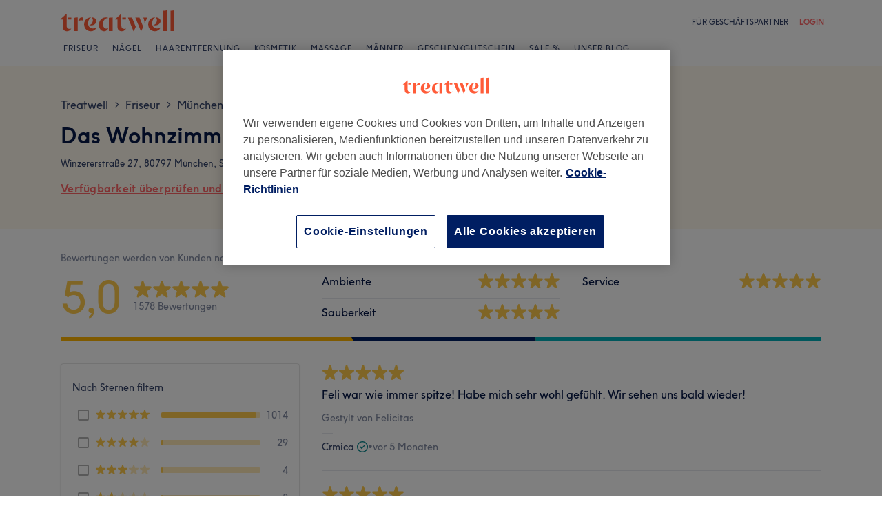

--- FILE ---
content_type: text/html; charset=utf-8
request_url: https://www.treatwell.de/ort/das-wohnzimmer/bewertungen/seite-2/
body_size: 57604
content:

    <!DOCTYPE html>
    <html lang="de"><head><meta name="viewport" content="width=device-width, initial-scale=1"/><link rel="preload" as="image" href="/images/view/v2.i4166254.w120.h40.x555458C6.svg"/><link rel="preload" as="image" href="/images/view/v2.i1500470.w-1.h-1.x658DEB3F.svg"/><script async="" src="https://js.stripe.com/v3/"></script><meta http-equiv="content-type" content="text/html; charset=UTF-8"/><meta name="msapplication-config" content="none"/><link rel="shortcut icon" href="/favicon.ico" type="image/vnd.microsoft.icon"/><link rel="icon" href="/favicon.ico" type="image/vnd.microsoft.icon"/><link rel="preconnect" href="https://cdn1.treatwell.net"/><link rel="preload" crossorigin="anonymous" href="/nmp/asset/TreatwellSansWeb-Regular-4275e5.woff2" as="font" type="font/woff2"/><link rel="preload" crossorigin="anonymous" href="/nmp/asset/TreatwellSansWeb-Bold-ba34b4.woff2" as="font" type="font/woff2"/><link rel="preload" crossorigin="anonymous" href="/nmp/asset/TreatwellSansWeb-Light-1e7ea8.woff2" as="font" type="font/woff2"/><meta name="country" content="Deutschland"/><meta name="geo.country" content="DE"/><title>Bewertungen von Das Wohnzimmer in Schwabing, München - Treatwell</title><meta name="description" content="Das Wohnzimmer in Schwabing, München:  1578 Kundenbewertungen von Das Wohnzimmer anzeigen und online buchen. Bewertet mit 5,0 von 5 Sternen bei Treatwell"/><meta name="google-site-verification" content="xPU8g6BbJ4htm7yCbKU5GIeggJBd1e0iMKmLd7M4p1o"/><meta name="msvalidate.01" content="B13E40C8114FF04AFDA47842C438CD02"/><meta property="fb:app_id" content="181723646779"/><link rel="manifest" href="/nmp/asset/manifest.webmanifest"/><meta property="og:site_name" content="Treatwell"/><meta property="og:description" content="Das Wohnzimmer in Schwabing, München:  1578 Kundenbewertungen von Das Wohnzimmer anzeigen und online buchen. Bewertet mit 5,0 von 5 Sternen bei Treatwell"/><meta property="og:title" content="Bewertungen von Das Wohnzimmer in Schwabing, München - Treatwell"/><meta property="og:country-name" content="Deutschland"/><meta property="og:type" content="website"/><meta property="og:url" content="https://www.treatwell.de/ort/das-wohnzimmer/bewertungen/seite-2/"/><link rel="preload" as="script" href="/api/v1/asset/javascript/uri-utils-bundle.js?"/><link rel="preload" as="script" href="/nmp/asset/VenueReviewsPage-fa841f.js"/><link rel="preload" as="script" href="/nmp/asset/main-f20c0e.js"/><link rel="preload" as="script" href="/nmp/asset/vendors~VenueReviewsPage-f321e3.js"/><link rel="canonical" href="https://www.treatwell.de/ort/das-wohnzimmer/bewertungen/seite-2/"/><link rel="prev" href="/ort/das-wohnzimmer/"/><link rel="next" href="/ort/das-wohnzimmer/bewertungen/seite-3/"/><script>
  (function () {
    function snowplowSafe() {
      if (window.snowplow && typeof window.snowplow === "function") {
        window.snowplow.apply(window.snowplow, arguments);
      } else {
        window.snowplow.queue.push(arguments);
      }
    }

    if (window.snowplow) {
      window.snowplowSafe = window.snowplow;
    } else {
      window.snowplowSafe = snowplowSafe;
      window.snowplow = { queue: [] };
    }
  }());
</script><script defer="" src="https://cdn1.treatwell.net/cookie-consent/TwCookieConsent.js"></script><script defer="" src="/nmp/asset/rakuten.js"></script><link rel="stylesheet" href="/nmp/asset/main-6bb6a9.css"/><link rel="stylesheet" href="/nmp/asset/VenueReviewsPage-eff941.css"/><script defer="" src="/api/v1/asset/javascript/uri-utils-bundle.js?"></script><script defer="" src="/nmp/asset/VenueReviewsPage-fa841f.js"></script><script defer="" src="/nmp/asset/main-f20c0e.js"></script><script defer="" src="/nmp/asset/vendors~VenueReviewsPage-f321e3.js"></script><script>
            window.dataLayer1 = window.dataLayer1 || [];
            window.dataLayer1.push({"page":{"countryCode":"DE","language":"de","environment":"prod","channelEnvironment":"whn_de_prod","channel":"whn_de","channelType":"consumer_site","isTreatwellBrandedWidget":false,"view":"standard","platformCode":"standard-web","type":"venueReviews","gtmId":"GTM-K5GQMC"},"venue":{"id":396597}});
          </script><script>
      (function(w,d,s,l,i){w[l]=w[l]||[];w[l].push({'gtm.start':
      new Date().getTime(),event:'gtm.js'});var f=d.getElementsByTagName(s)[0],
      j=d.createElement(s),dl=l!='dataLayer'?'&l='+l:'';j.async=true;j.src=
      '//www.googletagmanager.com/gtm.js?id='+i+dl;f.parentNode.insertBefore(j,f);
      })(window,document,'script','dataLayer1','GTM-K5GQMC');
    </script><script type="application/ld+json">{"@context":"https://schema.org","@type":"HealthAndBeautyBusiness","@id":"https://www.treatwell.de/ort/das-wohnzimmer/","image":["https://cdn1.treatwell.net/images/view/v2.i2786956.w720.h480.x93F4A366/","https://cdn1.treatwell.net/images/view/v2.i2786955.w720.h480.xB7C78223/","https://cdn1.treatwell.net/images/view/v2.i2782016.w720.h480.x90C8F4F2/","https://cdn1.treatwell.net/images/view/v2.i2782017.w720.h480.xCC3C61C7/","https://cdn1.treatwell.net/images/view/v2.i2782018.w720.h480.x41A2AF50/","https://cdn1.treatwell.net/images/view/v2.i2782019.w720.h480.xFE2783B6/"],"aggregateRating":{"@type":"AggregateRating","ratingValue":5,"reviewCount":1578},"address":{"@type":"PostalAddress","streetAddress":"Winzererstraße 27","addressLocality":"München, Schwabing","postalCode":"80797","addressCountry":"DE"},"hasOfferCatalog":{"@type":"OfferCatalog","name":"Available Services","itemListElement":[{"@type":"OfferCatalog","name":"Augenbrauen & Wimpernbehandlungen","itemListElement":[{"@type":"Offer","itemOffered":{"@type":"Service","name":"Wimpernlifting","description":"Schon in den seligen Zwanzigerjahren galt ein ultrafemininer Augenaufschlag als Allheilmittel für männliche Befindlichkeiten aller Art. Wobei das Wort Aufschlag durchaus passt. Denn aufwärts getrimmte Wimpern am oberen Lid und sanft nach unten gebogene Wimpern am unteren Lid (eher selten in der Behandlung) verleihen jedem Auge eine gewisse Grandezza.","additionalProperty":{"@type":"PropertyValue","name":"Duration","value":"PT1H"}},"price":"10.00","priceCurrency":"EUR"}]},{"@type":"OfferCatalog","name":"Damen - Haarschnitte & Stylings","itemListElement":[{"@type":"Offer","itemOffered":{"@type":"Service","name":"Damen - Waschen, Schneiden & Föhnen inkl. Beratung","description":"Ein perfekter Damenschnitt stellt die ultimative Basis für einfaches Styling im heimischen Badezimmer dar. Ob nun glattes langes, welliges oder lockiges Haar, die Treatwell-Friseure nutzen diverse handwerkliche Techniken, um aus jedem Haartyp das Beste herauszuholen.","additionalProperty":{"@type":"PropertyValue","name":"Duration","value":"PT1H"}},"price":"10.00","priceCurrency":"EUR"},{"@type":"Offer","itemOffered":{"@type":"Service","name":"Damen - Waschen & Föhnen","description":"Früher nur bekannt als Finale der coiffeuresken Dreifaltigkeit Waschen-Schneiden-Föhnen, hat sich das Föhnen als eigenständige Behandlung unter dem amerikanisierten Titel Blow Dry als Verwöhnbehandlung und Megatipp für seidig glänzendes, softes und voluminöses Red Carpet-Haar etabliert. 20 Minuten und ein Föhn in Profihänden gelten als Erfüllung.","additionalProperty":{"@type":"PropertyValue","name":"Duration","value":"PT30M - PT45M"}},"price":"10.00","priceCurrency":"EUR"},{"@type":"Offer","itemOffered":{"@type":"Service","name":"Damen - Hochsteckfrisur","description":"Schnecken, Tollen, Flechtzöpfe, Strähnen: Nahezu jedes Styling-Extra lässt sich in eine moderne und coole Hochsteckfrisur einbinden. Und sogar Mädchen und Frauen mit Bob, Pixie oder anderen relativ kurzen Schnitten bekommen von Treatwell-Profis für Hochsteckfrisuren ein wahres Meisterwerk auf den Kopf designt. Wichtig ist: Der Stylist braucht neben geschickten Händen ein wirklich gutes Auge für Proportionen, Kopfform und Gesichtsform. Gelingt die erste Hochsteckfrisur des Lebens, lassen sich viele Frauen davon auch für den Alltag inspirieren. Mit Bieder-Look hat Prinzessin 3.1 längst nichts mehr zu tun.","additionalProperty":{"@type":"PropertyValue","name":"Duration","value":"PT40M"}},"price":"10.00","priceCurrency":"EUR"},{"@type":"Offer","itemOffered":{"@type":"Service","name":"Damen - Brautstyling","description":"Die Hochzeitsfrisur einer Frau ist alles andere als eine beliebige Sache. Sie soll in Stil und Ausführung nicht nur zum Kleid und dem Motto der Hochzeit passen. In vielen Fällen dient die Frisur zusätzlich als Träger für einen halben Schleier oder romantischen Blumenschmuck. Als Teil des Gesamtkunstwerks Braut gibt auch das Make-up noch eine wichtige Richtungsangabe, wohin es gehen soll. Die Hochzeitsfrisur muss trotzdem alles mitmachen: Den Wurf des Brautstraußes, die ausgelassenen Tänze, Temperaturunterschiede und dennoch darf sie für die Hochzeitsnacht kein unlösbares Gewirr am Kopf ergeben.","additionalProperty":{"@type":"PropertyValue","name":"Duration","value":"PT1H30M"}},"price":"10.00","priceCurrency":"EUR"},{"@type":"Offer","itemOffered":{"@type":"Service","name":"Damen - Extensions ab","description":"Welche Frau träumt nicht von herrlich langem Haar? Auf Treatwell gibt es unterschiedlichste Möglichkeiten, eine Haarverlängerung mit Extensions vom Profi zu buchen. So kann jede Kundin selbst mitentscheiden, ob sie die zusätzlichen Strähnen oder Haartressen ins eigene Haar eingewebt, eingeclipst, eingeklebt oder mittels Micro-Ringen verbunden haben möchte.","additionalProperty":{"@type":"PropertyValue","name":"Duration","value":"PT2H"}},"price":"10.00","priceCurrency":"EUR"},{"@type":"Offer","itemOffered":{"@type":"Service","name":"Beratungstermin Brautstyling","description":"Die Hochzeitsfrisur einer Frau ist alles andere als eine beliebige Sache. Sie soll in Stil und Ausführung nicht nur zum Kleid und dem Motto der Hochzeit passen. In vielen Fällen dient die Frisur zusätzlich als Träger für einen halben Schleier oder romantischen Blumenschmuck. Als Teil des Gesamtkunstwerks Braut gibt auch das Make-up noch eine wichtige Richtungsangabe, wohin es gehen soll. Die Hochzeitsfrisur muss trotzdem alles mitmachen: Den Wurf des Brautstraußes, die ausgelassenen Tänze, Temperaturunterschiede und dennoch darf sie für die Hochzeitsnacht kein unlösbares Gewirr am Kopf ergeben.","additionalProperty":{"@type":"PropertyValue","name":"Duration","value":"PT15M"}},"price":"10.00","priceCurrency":"EUR"},{"@type":"Offer","itemOffered":{"@type":"Service","name":"Beratungstermin Extensions","description":"Welche Frau träumt nicht von herrlich langem Haar? Auf Treatwell gibt es unterschiedlichste Möglichkeiten, eine Haarverlängerung mit Extensions vom Profi zu buchen. So kann jede Kundin selbst mitentscheiden, ob sie die zusätzlichen Strähnen oder Haartressen ins eigene Haar eingewebt, eingeclipst, eingeklebt oder mittels Micro-Ringen verbunden haben möchte.","additionalProperty":{"@type":"PropertyValue","name":"Duration","value":"PT15M"}},"price":"10.00","priceCurrency":"EUR"}]},{"@type":"OfferCatalog","name":"Damen - Colorationen, Schnitte & Föhnen","itemListElement":[{"@type":"Offer","itemOffered":{"@type":"Service","name":"Damen - Ansatzfarbe, Schnitt & Föhnen ab","additionalProperty":{"@type":"PropertyValue","name":"Duration","value":"PT2H"}},"price":"10.00","priceCurrency":"EUR"},{"@type":"Offer","itemOffered":{"@type":"Service","name":"Damen - Komplettfarbe, Schnitt & Föhnen ab","additionalProperty":{"@type":"PropertyValue","name":"Duration","value":"PT2H"}},"price":"10.00","priceCurrency":"EUR"},{"@type":"Offer","itemOffered":{"@type":"Service","name":"Damen - Strähnen, Schnitt & Föhnen ab","additionalProperty":{"@type":"PropertyValue","name":"Duration","value":"PT2H30M"}},"price":"10.00","priceCurrency":"EUR"},{"@type":"Offer","itemOffered":{"@type":"Service","name":"Damen - Balayage inkl. Glossing, Schnitt & Föhnen ab","description":"Freihand und dennoch mit Bedacht trägt der Friseur mittels Pinsel die vermutlich ästhetischste Strähnchen-Art auf, die wirklich jede Art von mittel- bis langem gewellten Haar besonders macht. Die mit Schwung (vom Frz. balayer = kehren) platzierten, leicht aufhellenden Striche werten jeden Undone-Look auf. Genial: Selbst beim Herauswachsen sehen die Balayage-Strähnen noch supertrendy und gepflegt aus. ","additionalProperty":{"@type":"PropertyValue","name":"Duration","value":"PT3H25M"}},"price":"10.00","priceCurrency":"EUR"},{"@type":"Offer","itemOffered":{"@type":"Service","name":"Damen - Glossing, Schnitt & Föhnen","additionalProperty":{"@type":"PropertyValue","name":"Duration","value":"PT1H30M"}},"price":"10.00","priceCurrency":"EUR"}]},{"@type":"OfferCatalog","name":"Damen - Colorationen & Föhnen","itemListElement":[{"@type":"Offer","itemOffered":{"@type":"Service","name":"Damen - Ansatzfarbe & Föhnen ab","additionalProperty":{"@type":"PropertyValue","name":"Duration","value":"PT1H30M"}},"price":"10.00","priceCurrency":"EUR"},{"@type":"Offer","itemOffered":{"@type":"Service","name":"Damen - Komplettfarbe & Föhnen ab","additionalProperty":{"@type":"PropertyValue","name":"Duration","value":"PT1H30M"}},"price":"10.00","priceCurrency":"EUR"},{"@type":"Offer","itemOffered":{"@type":"Service","name":"Damen - Strähnen & Föhnen ab","additionalProperty":{"@type":"PropertyValue","name":"Duration","value":"PT2H"}},"price":"10.00","priceCurrency":"EUR"},{"@type":"Offer","itemOffered":{"@type":"Service","name":"Damen - Balayage inkl. Glossing & Föhnen ab","description":"Freihand und dennoch mit Bedacht trägt der Friseur mittels Pinsel die vermutlich ästhetischste Strähnchen-Art auf, die wirklich jede Art von mittel- bis langem gewellten Haar besonders macht. Die mit Schwung (vom Frz. balayer = kehren) platzierten, leicht aufhellenden Striche werten jeden Undone-Look auf. Genial: Selbst beim Herauswachsen sehen die Balayage-Strähnen noch supertrendy und gepflegt aus. ","additionalProperty":{"@type":"PropertyValue","name":"Duration","value":"PT2H"}},"price":"10.00","priceCurrency":"EUR"},{"@type":"Offer","itemOffered":{"@type":"Service","name":"Damen - Glossing & Föhnen","additionalProperty":{"@type":"PropertyValue","name":"Duration","value":"PT1H"}},"price":"10.00","priceCurrency":"EUR"}]},{"@type":"OfferCatalog","name":"Herren - Haarschnitte & Rasuren","itemListElement":[{"@type":"Offer","itemOffered":{"@type":"Service","name":"Herren - Waschen, Schneiden & Föhnen inkl. Beratung","description":"Um das Attribut grandios zu verdienen, muss ein Männerhaarschnitt nicht nur exakt die Persönlichkeit seines Trägers vollenden und ausdrücken, er muss auch mit diversen Werkzeugen und Schnitttechniken ausgeführt werden. Der legendäre Two-Dollar-Haircut, bei dem lediglich mit der Schneidemaschine alles auf eine Länge gestutzt wird, kann zwar auch gefallen und dem einen oder anderen blendend zu Gesichte stehen. Aber wir widmen uns hier der hohen Schule.","additionalProperty":{"@type":"PropertyValue","name":"Duration","value":"PT45M"}},"price":"10.00","priceCurrency":"EUR"}]},{"@type":"OfferCatalog","name":"Damen - Haarkuren & Pflege","itemListElement":[{"@type":"Offer","itemOffered":{"@type":"Service","name":"Damen - Haarmaske ab","description":"Strohiges Haar, Spliss, zu feine Struktur, Stress durch zu häufiges Colorieren – die Gründe für eine gezielte, individuelle und wirksame Haarpflege sind so vielfältig wie das Angebot an professionellen Mitteln. Dabei fragen sich viele, warum sie beim Friseur für Haarkur und Pflege ein Vielfaches dessen bezahlen, was die häusliche Pflege mit einem „Alleskönner“-Produkt aus dem Supermarkt kostet. Dann wollen wir das mal klären…","additionalProperty":{"@type":"PropertyValue","name":"Duration","value":"PT10M"}},"price":"10.00","priceCurrency":"EUR"},{"@type":"Offer","itemOffered":{"@type":"Service","name":"Damen - Glossing | Auftragen 15 Min. | EWZ 15 Min. ab","additionalProperty":{"@type":"PropertyValue","name":"Duration","value":"PT20M"}},"price":"10.00","priceCurrency":"EUR"}]},{"@type":"OfferCatalog","name":"Augenbrauen & Wimpern","itemListElement":[{"@type":"Offer","itemOffered":{"@type":"Service","name":"Augenbrauen färben & zupfen, Wimpern färben","description":"Wer allen Ernstes glaubt, Augenbrauen zu zupfen und in die richtige Form zu bringen sei ein Kinderspiel, der irrt gewaltig. Auch wenn es bei türkischen Barbieren und ihrer Fadentechnik so flink und effizient abläuft, hinter der individuell passenden Kontur einer Augenbraue steckt eine wahre Wissenschaft, die nicht nur der Form der Augen schmeicheln will, sondern gleichsam Stirn, Wangenknochen und letztlich die gesamte Gesichtsform mit in Betracht zieht.","additionalProperty":{"@type":"PropertyValue","name":"Duration","value":"PT35M"}},"price":"10.00","priceCurrency":"EUR"},{"@type":"Offer","itemOffered":{"@type":"Service","name":"Augenbrauen & Wimpern färben","description":"Gerade Morgenmuffel wissen, wie nervig es sein kann, zwischen Aufstehen und ersten Lebensgeistern die Wimpern mit Mascara zu tunen. Diese Zeit kann sich jede Frau sparen, die sich bei Treatwell für eine professionelle Wimpernbehandlung mit Wimpernfärben entscheidet. Und was, wenn die Augenbrauen en nature zu licht und hell rüberkommen? Auch da helfen Beauty-Experten mit spezieller Farbe und Technik.","additionalProperty":{"@type":"PropertyValue","name":"Duration","value":"PT25M"}},"price":"10.00","priceCurrency":"EUR"},{"@type":"Offer","itemOffered":{"@type":"Service","name":"Augenbrauen färben & zupfen","description":"Gerade Morgenmuffel wissen, wie nervig es sein kann, zwischen Aufstehen und ersten Lebensgeistern die Wimpern mit Mascara zu tunen. Diese Zeit kann sich jede Frau sparen, die sich bei Treatwell für eine professionelle Wimpernbehandlung mit Wimpernfärben entscheidet. Und was, wenn die Augenbrauen en nature zu licht und hell rüberkommen? Auch da helfen Beauty-Experten mit spezieller Farbe und Technik.","additionalProperty":{"@type":"PropertyValue","name":"Duration","value":"PT20M"}},"price":"10.00","priceCurrency":"EUR"},{"@type":"Offer","itemOffered":{"@type":"Service","name":"Augenbrauen färben","description":"Gerade Morgenmuffel wissen, wie nervig es sein kann, zwischen Aufstehen und ersten Lebensgeistern die Wimpern mit Mascara zu tunen. Diese Zeit kann sich jede Frau sparen, die sich bei Treatwell für eine professionelle Wimpernbehandlung mit Wimpernfärben entscheidet. Und was, wenn die Augenbrauen en nature zu licht und hell rüberkommen? Auch da helfen Beauty-Experten mit spezieller Farbe und Technik.","additionalProperty":{"@type":"PropertyValue","name":"Duration","value":"PT10M"}},"price":"10.00","priceCurrency":"EUR"},{"@type":"Offer","itemOffered":{"@type":"Service","name":"Wimpern färben","description":"Gerade Morgenmuffel wissen, wie nervig es sein kann, zwischen Aufstehen und ersten Lebensgeistern die Wimpern mit Mascara zu tunen. Diese Zeit kann sich jede Frau sparen, die sich bei Treatwell für eine professionelle Wimpernbehandlung mit Wimpernfärben entscheidet. Und was, wenn die Augenbrauen en nature zu licht und hell rüberkommen? Auch da helfen Beauty-Experten mit spezieller Farbe und Technik.","additionalProperty":{"@type":"PropertyValue","name":"Duration","value":"PT15M"}},"price":"10.00","priceCurrency":"EUR"},{"@type":"Offer","itemOffered":{"@type":"Service","name":"Augenbrauen zupfen","description":"Wer allen Ernstes glaubt, Augenbrauen zu zupfen und in die richtige Form zu bringen sei ein Kinderspiel, der irrt gewaltig. Auch wenn es bei türkischen Barbieren und ihrer Fadentechnik so flink und effizient abläuft, hinter der individuell passenden Kontur einer Augenbraue steckt eine wahre Wissenschaft, die nicht nur der Form der Augen schmeicheln will, sondern gleichsam Stirn, Wangenknochen und letztlich die gesamte Gesichtsform mit in Betracht zieht.","additionalProperty":{"@type":"PropertyValue","name":"Duration","value":"PT10M"}},"price":"10.00","priceCurrency":"EUR"}]},{"@type":"OfferCatalog","name":"Wimpernverlängerungen","itemListElement":[{"@type":"Offer","itemOffered":{"@type":"Service","name":"Wimpernverlängerung - Neuanlage 1:1 Technik","description":"Wenn selbst die teuerste Mascara nicht zu den persönlichen Traum-Wimpern führt, weil sie verklebt, schmiert, keine zusätzliche Dichte oder Länge bringt, dann wird es Zeit für eine Investition in den perfekten Augenaufschlag. Der Termin beim Kosmetik und Wimpern Studio lohnt sich. Das erste Treatment beim Profi dauert mit Vorgespräch, Reinigung und Vorbereitung locker eine Stunde, danach genügt es, alle drei Wochen zum Refill zu kommen.","additionalProperty":{"@type":"PropertyValue","name":"Duration","value":"PT1H30M"}},"price":"10.00","priceCurrency":"EUR"},{"@type":"Offer","itemOffered":{"@type":"Service","name":"Wimpernverlängerung - Auffüllen 1:1 Technik (innerhalb von 4 Wochen)","description":"Wenn selbst die teuerste Mascara nicht zu den persönlichen Traum-Wimpern führt, weil sie verklebt, schmiert, keine zusätzliche Dichte oder Länge bringt, dann wird es Zeit für eine Investition in den perfekten Augenaufschlag. Der Termin beim Kosmetik und Wimpern Studio lohnt sich. Das erste Treatment beim Profi dauert mit Vorgespräch, Reinigung und Vorbereitung locker eine Stunde, danach genügt es, alle drei Wochen zum Refill zu kommen.","additionalProperty":{"@type":"PropertyValue","name":"Duration","value":"PT1H"}},"price":"10.00","priceCurrency":"EUR"}]},{"@type":"OfferCatalog","name":"Nägel","itemListElement":[{"@type":"Offer","itemOffered":{"@type":"Service","name":"Maniküre & Pediküre","description":"Hände reichen, Hände zeigen – wir tun es ständig, oft unbewusst. Dabei gelten gepflegte, im Idealfall regelmäßig vom Profi manikürte Hände als nachhaltiger Eindruck und Vertrauensgenerator. Deshalb geht das Thema Männer wie Frauen an. Blicke fallen eben aufs Gesicht und die Hände. Eine professionelle Maniküre dauert etwa 30 bis 40 Minuten und kann via Treatwell spontan gebucht werden. Wenig Aufwand, großer Erfolg.","additionalProperty":{"@type":"PropertyValue","name":"Duration","value":"PT1H20M"}},"price":"10.00","priceCurrency":"EUR"},{"@type":"Offer","itemOffered":{"@type":"Service","name":"Maniküre & Pediküre mit Shellac","description":"Gel Nails kennen viele aus dem Nagelstudio. Da wird modelliert für die perfekte Form, traditionell mit UV-Licht ausgehärtet und dann hält das schicke Treatment bis nach zwei Wochen der tieferliegende und nachwachsende Naturnagel zur nächsten Behandlung ruft. Bei einer Maniküre mit Gel kommt dagegen ein hauchdünner aber superbeständiger Lack auf die vorher gepflegten Naturnägel der Hand. Der innovative Lack hält ohne Risse und Kratzer, lässt sich daheim nachfeilen und wird oft ganz schonend mit LED-Licht ausgehärtet.","additionalProperty":{"@type":"PropertyValue","name":"Duration","value":"PT2H"}},"price":"10.00","priceCurrency":"EUR"},{"@type":"Offer","itemOffered":{"@type":"Service","name":"Maniküre","description":"Hände reichen, Hände zeigen – wir tun es ständig, oft unbewusst. Dabei gelten gepflegte, im Idealfall regelmäßig vom Profi manikürte Hände als nachhaltiger Eindruck und Vertrauensgenerator. Deshalb geht das Thema Männer wie Frauen an. Blicke fallen eben aufs Gesicht und die Hände. Eine professionelle Maniküre dauert etwa 30 bis 40 Minuten und kann via Treatwell spontan gebucht werden. Wenig Aufwand, großer Erfolg.","additionalProperty":{"@type":"PropertyValue","name":"Duration","value":"PT35M"}},"price":"10.00","priceCurrency":"EUR"},{"@type":"Offer","itemOffered":{"@type":"Service","name":"Maniküre mit Shellac","description":"Gel Nails kennen viele aus dem Nagelstudio. Da wird modelliert für die perfekte Form, traditionell mit UV-Licht ausgehärtet und dann hält das schicke Treatment bis nach zwei Wochen der tieferliegende und nachwachsende Naturnagel zur nächsten Behandlung ruft. Bei einer Maniküre mit Gel kommt dagegen ein hauchdünner aber superbeständiger Lack auf die vorher gepflegten Naturnägel der Hand. Der innovative Lack hält ohne Risse und Kratzer, lässt sich daheim nachfeilen und wird oft ganz schonend mit LED-Licht ausgehärtet.","additionalProperty":{"@type":"PropertyValue","name":"Duration","value":"PT1H"}},"price":"10.00","priceCurrency":"EUR"},{"@type":"Offer","itemOffered":{"@type":"Service","name":"Pediküre","description":"Eine Pediküre verwandelt deine Füße: Abgestorbene Hautzellen werden gründlich entfernt, die Nägel in Form gebracht und wenn du magst, mit deiner Lieblingsfarbe versehen. Freu dich also auf zarte Füße und glänzende Fußnägel. So bist du immer bereit für Flip Flop, Sandale oder was auch immer kommen mag.","additionalProperty":{"@type":"PropertyValue","name":"Duration","value":"PT45M"}},"price":"10.00","priceCurrency":"EUR"},{"@type":"Offer","itemOffered":{"@type":"Service","name":"Pediküre mit Shellac","description":"Wie schön wäre es, wenn nicht nur die Füße an sich nach einer Pediküre für mindestens zwei Wochen top gepflegt aussehen, sondern auch die Zehennägel genauso lange wie frisch lackiert erstrahlten? Was vor allem im Sommer bei Sandkontakt und viel UV-Einfluss bislang unglaublich schien, wird mit einer Pediküre inklusive Gel-Behandlung endlich wahr.","additionalProperty":{"@type":"PropertyValue","name":"Duration","value":"PT1H"}},"price":"10.00","priceCurrency":"EUR"},{"@type":"Offer","itemOffered":{"@type":"Service","name":"Peeling, Maske & kurze Massage (zubuchbar zur Pediküre)","additionalProperty":{"@type":"PropertyValue","name":"Duration","value":"PT20M"}},"price":"10.00","priceCurrency":"EUR"}]},{"@type":"OfferCatalog","name":"Extras","itemListElement":[{"@type":"Offer","itemOffered":{"@type":"Service","name":"Oberlippe enthaaren","additionalProperty":{"@type":"PropertyValue","name":"Duration","value":"PT10M"}},"price":"10.00","priceCurrency":"EUR"}]}]},"url":"https://www.treatwell.de/ort/das-wohnzimmer/bewertungen/seite-2/","name":"Das Wohnzimmer","review":[{"@type":"Review","author":{"@type":"Person","name":"Crmica"},"datePublished":"2025-08-22","reviewBody":"Feli war wie immer spitze! Habe mich sehr wohl gefühlt. Wir sehen uns bald wieder!","reviewRating":{"@type":"Rating","ratingValue":5}},{"@type":"Review","author":{"@type":"Person","name":"Sonja"},"datePublished":"2025-08-20","reviewBody":"Wie immer- sehr schön:-)","reviewRating":{"@type":"Rating","ratingValue":5}},{"@type":"Review","author":{"@type":"Person","name":"Ramona"},"datePublished":"2025-08-08","reviewBody":"Alles Super, komme gerne wieder!","reviewRating":{"@type":"Rating","ratingValue":5}},{"@type":"Review","author":{"@type":"Person","name":"Petra"},"datePublished":"2025-07-28","reviewBody":"Ein super Team! 🥰\nWie immer alles super! 🤩\nVielen Dank! 😘","reviewRating":{"@type":"Rating","ratingValue":5}},{"@type":"Review","author":{"@type":"Person","name":"Anastasia"},"datePublished":"2025-07-23","reviewBody":"Absoluter Lieblingsfriseur in München menschlich und professionell 1A🥰🥰","reviewRating":{"@type":"Rating","ratingValue":5}}]}</script></head><body class="WHN_DE"><noscript><iframe src="//www.googletagmanager.com/ns.html?id=GTM-K5GQMC" height="0" width="0" style="display:none;visibility:hidden"></iframe></noscript><div id="container"><div class="app-module--contentStretch--ae3b81"><div id="header"><div class="styles-module--header--538266"><div class="styles-module--wrapper--13120e"><div class="styles-module--section--1a41d8" data-cy="Header"><div class="styles-module--logoWrapper--2a5be3"><a href="/" class="" data-ajax="false"><svg role="img" class="Logo-module--medium--3cfc65" viewBox="0 0 185 35"><title>Treatwell</title><g><path d="M178.812739,1 L172.954238,1.6964651 L172.954238,32.7506146 L178.812739,32.7506146 L178.812739,1 Z M167.710266,1 L161.851765,1.6964651 L161.851765,32.7506146 L167.710266,32.7506146 L167.710266,1 Z M101.750925,29.5960374 C99.0060327,29.5960374 97.3672913,27.7934219 97.3672913,24.8027188 L97.3672913,6.53075223 L96.8756688,6.53075223 L88.0264653,14.6015536 L88.0264653,15.0522075 L91.5087908,15.0522075 L91.5087908,26.5233973 C91.5087908,30.866062 94.1717455,33.1603 97.8179452,33.1603 C100.644774,33.1603 102.857075,31.8083383 104.372911,29.3911948 L104.372911,29.104415 C103.430634,29.4321633 102.611264,29.5960374 101.750925,29.5960374 L101.750925,29.5960374 Z M17.7244592,29.5960374 C15.0205359,29.5960374 13.3817945,27.7934219 13.3817945,24.8027188 L13.3817945,6.53075223 L12.8901721,6.53075223 L4,14.6015536 L4,15.0522075 L7.52329401,15.0522075 L7.52329401,26.5233973 C7.52329401,30.866062 10.1862488,33.1603 13.8324484,33.1603 C16.6183088,33.1603 18.8306097,31.8083383 20.387414,29.3911948 L20.387414,29.104415 C19.4451377,29.4321633 18.5847985,29.5960374 17.7244592,29.5960374 L17.7244592,29.5960374 Z M78.1530484,12.5531269 L78.1530484,32.7506146 L84.0115489,32.7506146 L84.0115489,11.8976303 L78.1530484,12.5531269 Z M30.2608309,11.8976303 L24.4023304,12.5531269 L24.4023304,32.7506146 L30.2608309,32.7506146 L30.2608309,11.8976303 Z M146.529533,23.819474 C147.307935,24.0652852 148.29118,24.2291593 149.274425,24.2291593 C153.780964,24.2291593 157.550069,21.1974878 157.550069,17.5922567 C157.550069,14.4376795 154.559366,11.9385988 150.216701,11.8976303 L150.216701,12.1844101 C151.609632,12.9218437 151.93738,14.6834907 151.93738,16.240295 C151.93738,20.2552115 149.438299,23.286883 146.529533,23.5326943 L146.529533,23.819474 Z M48.2050493,23.819474 C48.9834514,24.0652852 49.9257277,24.2291593 50.9499411,24.2291593 C55.45648,24.2291593 59.1846166,21.1974878 59.1846166,17.5922567 C59.1846166,14.4376795 56.1939136,11.9385988 51.8512489,11.8976303 L51.8512489,12.1844101 C53.2441791,12.9218437 53.5719274,14.6834907 53.5719274,16.240295 C53.5719274,20.2552115 51.0728467,23.286883 48.2050493,23.5326943 L48.2050493,23.819474 Z M149.069582,11.8976303 C143.047208,11.8976303 138.581637,16.4451377 138.581637,22.672355 C138.581637,28.8995723 142.842365,33.1603 148.782803,33.1603 C152.756751,33.1603 155.993265,31.1528418 157.591038,27.5885792 L157.591038,27.2198624 C156.361982,28.3260128 154.313555,28.8995723 152.265128,28.8995723 C147.594715,28.8995723 144.685949,25.9498378 144.685949,20.9926451 C144.685949,17.3464455 146.283722,13.4954032 149.069582,12.1844101 L149.069582,11.8976303 Z M50.7450984,11.8976303 C44.7227238,11.8976303 40.2161849,16.4451377 40.2161849,22.672355 C40.2161849,28.8995723 44.4769126,33.1603 50.4173502,33.1603 C54.4322666,33.1603 57.6687809,31.1528418 59.2255852,27.5885792 L59.2255852,27.2198624 C57.9965291,28.3260128 55.9481024,28.8995723 53.8996756,28.8995723 C49.2702312,28.8995723 46.3204967,25.9088693 46.3204967,20.9926451 C46.3204967,17.3464455 47.9592381,13.4954032 50.7450984,12.1844101 L50.7450984,11.8976303 Z M62.9537219,23.286883 C62.9537219,28.9405409 66.1902361,33.1603 70.9425862,33.1603 C73.7284466,33.1603 75.8178419,31.48059 77.128835,28.8995723 L77.128835,28.6537611 C76.4323699,29.0224779 75.5720306,29.2682892 74.6707229,29.2682892 C71.4751771,29.2273206 69.1399707,26.4414602 69.1399707,22.1807326 C69.1399707,16.6090118 72.5403591,12.8399066 77.0059294,12.8399066 L77.0059294,12.5121583 C76.0636531,12.102473 74.834597,11.8976303 73.5645724,11.8976303 C67.5421978,11.8976303 62.9537219,16.6909489 62.9537219,23.286883 L62.9537219,23.286883 Z M98.80119,15.0522075 L104.495816,15.0522075 L104.495816,12.3073157 L98.80119,12.3073157 L98.80119,15.0522075 Z M14.8156932,15.0522075 L20.5103196,15.0522075 L20.5103196,12.3073157 L14.8156932,12.3073157 L14.8156932,15.0522075 Z M125.225895,12.3073157 L118.916741,12.3073157 L127.397227,33.0373944 L127.806913,33.0373944 L130.96149,26.4414602 L125.225895,12.3073157 Z M113.795674,12.3073157 L107.486519,12.3073157 L115.967006,33.0373944 L116.376692,33.0373944 L119.531269,26.4414602 L113.795674,12.3073157 Z M131.043427,12.3073157 C132.06764,14.3147739 133.009917,18.2477532 133.009917,20.2142429 L133.296696,20.2142429 L137.311613,12.3073157 L131.043427,12.3073157 Z M31.1621387,17.920005 L31.1621387,18.1248476 C32.4321633,16.8138545 34.2347788,16.4451377 35.9964258,16.4451377 C37.1435448,16.4451377 37.7990414,16.6090118 38.3316323,16.854823 L38.3316323,12.102473 C38.0038841,11.9795674 37.5122616,11.8976303 36.8977336,11.8976303 C33.6612193,11.8976303 31.8586038,14.1099312 31.1621387,17.920005 L31.1621387,17.920005 Z" class="Logo-module--medium--3cfc65" fill="#FF5C39"></path></g></svg></a></div></div><div class="styles-module--headerNavigation--3312ac"><div class="Navigation-module--navigation--23180e"><div class="Navigation-module--navTabs--60f176"><div class="Navigation-module--navTabsWrapper--71a231"><a class="NavigationTab-module--link--88cdd6" href="/orte/behandlung-gruppe-haare/angebot-typ-lokal/in-de/">Friseur</a><a class="NavigationTab-module--link--88cdd6" href="/orte/behandlung-gruppe-nagel/in-de/">Nägel</a><a class="NavigationTab-module--link--88cdd6" href="/orte/behandlung-gruppe-haarentfernung/in-de/">Haarentfernung</a><a class="NavigationTab-module--link--88cdd6" href="/orte/behandlung-gruppe-gesicht/in-de/">Kosmetik</a><a class="NavigationTab-module--link--88cdd6" href="/orte/behandlung-gruppe-massage/in-de/">Massage</a><a class="NavigationTab-module--link--88cdd6" href="/orte/bei-barber-shop/in-de/">Männer</a><a class="NavigationTab-module--link--88cdd6 NavigationTab-module--single--345ae3" href="/geschenkkarte/">Geschenkgutschein</a><a class="NavigationTab-module--link--88cdd6 NavigationTab-module--single--345ae3" href="/orte/angebot-typ-lokal/rabatte-flexibel/in-de/">Sale %</a><a class="NavigationTab-module--link--88cdd6 NavigationTab-module--single--345ae3" href="/treatment-files/">Unser Blog</a></div></div><div class="NavigationDropdown-module--wrapper--97479f"><div class="NavigationDropdownContent-module--nonactive--56a765"></div><div class="NavigationDropdownContent-module--nonactive--56a765"></div><div class="NavigationDropdownContent-module--nonactive--56a765"></div><div class="NavigationDropdownContent-module--nonactive--56a765"></div><div class="NavigationDropdownContent-module--nonactive--56a765"></div><div class="NavigationDropdownContent-module--nonactive--56a765"></div></div></div></div></div></div></div><div class="app-module--content--c4dde1"><div class="Header-module--container--0c4d14"><header class="Header-module--pageWidthWrapper--4bdcbf compose-module--baseWrapper--ff8a8d"><div class="Breadcrumbs-module--breadcrumbWrapper--9d3f73"><ul class="Breadcrumbs-module--breadcrumbs--52ce45"><li class="Breadcrumbs-module--item--c117f8"><a href="https://www.treatwell.de/" class="Breadcrumbs-module--link--e354a7"><span class=""><span>Treatwell</span></span></a><span class="Breadcrumbs-module--chevron--41dfe0">&gt;</span></li><li class="Breadcrumbs-module--item--c117f8"><a href="https://www.treatwell.de/orte/bei-friseur/" class="Breadcrumbs-module--link--e354a7"><span class=""><span>Friseur</span></span></a><span class="Breadcrumbs-module--chevron--41dfe0">&gt;</span></li><li class="Breadcrumbs-module--item--c117f8"><a href="https://www.treatwell.de/orte/bei-friseur/in-munchen-und-umland-de/" class="Breadcrumbs-module--link--e354a7"><span class=""><span>München und Umland</span></span></a><span class="Breadcrumbs-module--chevron--41dfe0">&gt;</span></li><li class="Breadcrumbs-module--item--c117f8"><a href="https://www.treatwell.de/orte/bei-friseur/in-muenchen-de/" class="Breadcrumbs-module--link--e354a7"><span class=""><span>München</span></span></a></li></ul></div><h1 class="Header-module--venueName--52c5eb">Das Wohnzimmer Bewertungen</h1><p class="Header-module--venueAddress--85349b">Winzererstraße 27, 80797 München, Schwabing</p><a href="/ort/das-wohnzimmer/" class="Header-module--bookCta--354520">Verfügbarkeit überprüfen und online buchen</a></header></div><section class="VenueReviewsPage-module--reviewsSection--bec8c6 compose-module--baseWrapper--ff8a8d compose-module--baseWrapper--ff8a8d"><div class="VenueReviewsPage-module--preamble--3a8ca6"><p>Bewertungen werden von Kunden nach ihrem Besuch geschrieben.</p></div><div><div class="grid-module--row--f317da VenueReviews-module--venueReviewRow--9822b1"><div class="grid-module--col-sm-4--5ba272 VenueReviews-module--venueScoreCol--d0e271"><div class="VenueScore-module--score--1f057f"><div class="Inline-module_inline__1aHBb Inline-module_alignCenter__uIC18 Inline-module_justifyStart__2svO3"><div class="VenueScore-module--rating--91b9f7">5,0</div><div class="VenueScore-module--summary--3d7aa9"><div class="Inline-module_inline__1aHBb Inline-module_alignCenter__uIC18 Inline-module_justifyEnd__1w0Pi"><div class="Stack-module_stack__19jn1 Stack-module_xxs__2-v8X Inline-module_alignNormal__23EVb Inline-module_justifyStart__2svO3"><div class="Inline-module_inline__1aHBb VenueScore-module--stars--096c84 VenueReviews-module--venue-score-stars--8ed6d6 Inline-module_alignCenter__uIC18 Inline-module_justifyStart__2svO3"><div class="Inline-module_inline__1aHBb Inline-module_md__1Qz4k Inline-module_alignCenter__uIC18 Inline-module_justifyStart__2svO3"><div class="Inline-module_inline__1aHBb Inline-module_sm__19DiN Inline-module_alignCenter__uIC18 Inline-module_justifyStart__2svO3" style="margin-top:-2px"><svg xmlns="http://www.w3.org/2000/svg" width="32" height="32" viewBox="0 0 32 32"><path fill="#FFCB4D" fill-rule="evenodd" d="M9.245 28.706C7.6 29.88 5.903 28.647 6.51 26.72l2.492-7.91-6.708-4.936c-1.625-1.196-.992-3.205 1.035-3.205h8.373l2.616-7.955c.633-1.923 2.736-1.908 3.364 0l2.616 7.955h8.373c2.039 0 2.658 2.01 1.035 3.205l-6.708 4.937 2.492 7.91c.607 1.926-1.09 3.16-2.735 1.986L16 23.891l-6.755 4.815z"></path></svg><svg xmlns="http://www.w3.org/2000/svg" width="32" height="32" viewBox="0 0 32 32"><path fill="#FFCB4D" fill-rule="evenodd" d="M9.245 28.706C7.6 29.88 5.903 28.647 6.51 26.72l2.492-7.91-6.708-4.936c-1.625-1.196-.992-3.205 1.035-3.205h8.373l2.616-7.955c.633-1.923 2.736-1.908 3.364 0l2.616 7.955h8.373c2.039 0 2.658 2.01 1.035 3.205l-6.708 4.937 2.492 7.91c.607 1.926-1.09 3.16-2.735 1.986L16 23.891l-6.755 4.815z"></path></svg><svg xmlns="http://www.w3.org/2000/svg" width="32" height="32" viewBox="0 0 32 32"><path fill="#FFCB4D" fill-rule="evenodd" d="M9.245 28.706C7.6 29.88 5.903 28.647 6.51 26.72l2.492-7.91-6.708-4.936c-1.625-1.196-.992-3.205 1.035-3.205h8.373l2.616-7.955c.633-1.923 2.736-1.908 3.364 0l2.616 7.955h8.373c2.039 0 2.658 2.01 1.035 3.205l-6.708 4.937 2.492 7.91c.607 1.926-1.09 3.16-2.735 1.986L16 23.891l-6.755 4.815z"></path></svg><svg xmlns="http://www.w3.org/2000/svg" width="32" height="32" viewBox="0 0 32 32"><path fill="#FFCB4D" fill-rule="evenodd" d="M9.245 28.706C7.6 29.88 5.903 28.647 6.51 26.72l2.492-7.91-6.708-4.936c-1.625-1.196-.992-3.205 1.035-3.205h8.373l2.616-7.955c.633-1.923 2.736-1.908 3.364 0l2.616 7.955h8.373c2.039 0 2.658 2.01 1.035 3.205l-6.708 4.937 2.492 7.91c.607 1.926-1.09 3.16-2.735 1.986L16 23.891l-6.755 4.815z"></path></svg><svg xmlns="http://www.w3.org/2000/svg" width="32" height="32" viewBox="0 0 32 32"><path fill="#FFCB4D" fill-rule="evenodd" d="M9.245 28.706C7.6 29.88 5.903 28.647 6.51 26.72l2.492-7.91-6.708-4.936c-1.625-1.196-.992-3.205 1.035-3.205h8.373l2.616-7.955c.633-1.923 2.736-1.908 3.364 0l2.616 7.955h8.373c2.039 0 2.658 2.01 1.035 3.205l-6.708 4.937 2.492 7.91c.607 1.926-1.09 3.16-2.735 1.986L16 23.891l-6.755 4.815z"></path></svg></div></div></div><div class="Inline-module_inline__1aHBb Inline-module_alignCenter__uIC18 Inline-module_justifyEnd__1w0Pi"><div class="Text-module_caption__1s14T VenueScore-module--reviews--534d17">1578 Bewertungen</div></div></div></div></div></div></div></div><div class="grid-module--col-sm-4--5ba272 VenueCriteria-module--criteriaCol--60cf9a"><div class="VenueCriteria-module--criteria--82144e"></div><div class="VenueCriteria-module--criteria--82144e"></div></div><div class="grid-module--col-sm-4--5ba272 VenueCriteria-module--criteriaCol--60cf9a"><div class="VenueCriteria-module--criteria--82144e"></div></div></div><div class="VenueReviews-module--divider--3b100a"><div class="Divider-module--divider--9dbda3"></div></div><div class="grid-module--row--f317da" data-cy="Reviews"><div class="grid-module--col-md-4--0ebdd3 grid-module--col-md-offset-0--f3d07f grid-module--col-sm-8--9d0ddd grid-module--col-sm-offset-4--69ca35 VenueReviews-module--venueReviewSidebar--113b06"><div class="ReviewFilter-module--reviewFilter--2f8938"><h3 class="Text-module_smHeader__3mR_U ReviewFilter-module--mobileTitle--3d2f97">Bewertungen filtern</h3><h3 class="Text-module_caption__1s14T ReviewFilter-module--subTitle--2a670c ReviewFilter-module--title--5e9a21">Nach Sternen filtern</h3><div class="Inline-module_inline__1aHBb ReviewFilter-module--ratingToggle--192504 Inline-module_alignCenter__uIC18 Inline-module_justifyBetween__JfjuH" data-cy="ToggleRating"><span class="Text-module_body__2lxF8">Bewertung</span><span class="Text-module_smHeader__3mR_U"><div class="Inline-module_inline__1aHBb Inline-module_alignCenter__uIC18 Inline-module_justifyStart__2svO3">Nach Sternen filtern<svg data-cy="chevron" width="24" height="24" viewBox="0 0 24 24" style="cursor:pointer;transform:rotate(0deg);transition:transform 0.2s ease-out;margin-left:8px !important" xmlns="http://www.w3.org/2000/svg"><g fill="none"><path style="stroke:#838CA3" class="" stroke-width="2" d="M5 8l7 7 7-7"></path></g></svg></div></span></div><div class="ReviewFilter-module--ratingCounts--11f4c0"><div class="RatingCheckbox-module--ratingContainer--8eee4d" data-cy="rating-checkbox-5"><div class="Checkbox-module--container--59aa32"><input type="checkbox" id="5" name="5"/><label for="5" class="Checkbox-module--label--c82d1d" tabindex="0"><div class="Inline-module_inline__1aHBb Inline-module_xs__1AzT4 Inline-module_alignCenter__uIC18 Inline-module_justifyStart__2svO3"><div class="Inline-module_inline__1aHBb Inline-module_xxs__1pJW7 Inline-module_alignCenter__uIC18 Inline-module_justifyStart__2svO3" style="margin-top:-2px"><svg xmlns="http://www.w3.org/2000/svg" width="16" height="16" viewBox="0 0 16 16"><path fill="#FFCB4D" fill-rule="evenodd" d="M4.767 14.77c-.787.589-1.599-.03-1.308-.997L4.65 9.802 1.44 7.324c-.777-.6-.474-1.61.496-1.61h4.006l1.252-3.993c.302-.965 1.309-.958 1.61 0l1.251 3.994h4.006c.976 0 1.272 1.01.496 1.609l-3.21 2.478 1.192 3.97c.29.968-.52 1.587-1.308.998l-3.233-2.417-3.232 2.417z"></path></svg><svg xmlns="http://www.w3.org/2000/svg" width="16" height="16" viewBox="0 0 16 16"><path fill="#FFCB4D" fill-rule="evenodd" d="M4.767 14.77c-.787.589-1.599-.03-1.308-.997L4.65 9.802 1.44 7.324c-.777-.6-.474-1.61.496-1.61h4.006l1.252-3.993c.302-.965 1.309-.958 1.61 0l1.251 3.994h4.006c.976 0 1.272 1.01.496 1.609l-3.21 2.478 1.192 3.97c.29.968-.52 1.587-1.308.998l-3.233-2.417-3.232 2.417z"></path></svg><svg xmlns="http://www.w3.org/2000/svg" width="16" height="16" viewBox="0 0 16 16"><path fill="#FFCB4D" fill-rule="evenodd" d="M4.767 14.77c-.787.589-1.599-.03-1.308-.997L4.65 9.802 1.44 7.324c-.777-.6-.474-1.61.496-1.61h4.006l1.252-3.993c.302-.965 1.309-.958 1.61 0l1.251 3.994h4.006c.976 0 1.272 1.01.496 1.609l-3.21 2.478 1.192 3.97c.29.968-.52 1.587-1.308.998l-3.233-2.417-3.232 2.417z"></path></svg><svg xmlns="http://www.w3.org/2000/svg" width="16" height="16" viewBox="0 0 16 16"><path fill="#FFCB4D" fill-rule="evenodd" d="M4.767 14.77c-.787.589-1.599-.03-1.308-.997L4.65 9.802 1.44 7.324c-.777-.6-.474-1.61.496-1.61h4.006l1.252-3.993c.302-.965 1.309-.958 1.61 0l1.251 3.994h4.006c.976 0 1.272 1.01.496 1.609l-3.21 2.478 1.192 3.97c.29.968-.52 1.587-1.308.998l-3.233-2.417-3.232 2.417z"></path></svg><svg xmlns="http://www.w3.org/2000/svg" width="16" height="16" viewBox="0 0 16 16"><path fill="#FFCB4D" fill-rule="evenodd" d="M4.767 14.77c-.787.589-1.599-.03-1.308-.997L4.65 9.802 1.44 7.324c-.777-.6-.474-1.61.496-1.61h4.006l1.252-3.993c.302-.965 1.309-.958 1.61 0l1.251 3.994h4.006c.976 0 1.272 1.01.496 1.609l-3.21 2.478 1.192 3.97c.29.968-.52 1.587-1.308.998l-3.233-2.417-3.232 2.417z"></path></svg></div></div><div class="RatingCheckbox-module--progressBar--f00c26"><div class="ProgressBar-module--outer--18b760 ProgressBar-module--progressBar--e3381d"><div class="ProgressBar-module--inner--e5e319 ProgressBar-module--progressBar--e3381d ProgressBar-module--min--4ea71b" style="width:96%"></div></div></div><div class="RatingCheckbox-module--count--51afeb">1014</div></label></div></div><div class="RatingCheckbox-module--ratingContainer--8eee4d" data-cy="rating-checkbox-4"><div class="Checkbox-module--container--59aa32"><input type="checkbox" id="4" name="4"/><label for="4" class="Checkbox-module--label--c82d1d" tabindex="0"><div class="Inline-module_inline__1aHBb Inline-module_xs__1AzT4 Inline-module_alignCenter__uIC18 Inline-module_justifyStart__2svO3"><div class="Inline-module_inline__1aHBb Inline-module_xxs__1pJW7 Inline-module_alignCenter__uIC18 Inline-module_justifyStart__2svO3" style="margin-top:-2px"><svg xmlns="http://www.w3.org/2000/svg" width="16" height="16" viewBox="0 0 16 16"><path fill="#FFCB4D" fill-rule="evenodd" d="M4.767 14.77c-.787.589-1.599-.03-1.308-.997L4.65 9.802 1.44 7.324c-.777-.6-.474-1.61.496-1.61h4.006l1.252-3.993c.302-.965 1.309-.958 1.61 0l1.251 3.994h4.006c.976 0 1.272 1.01.496 1.609l-3.21 2.478 1.192 3.97c.29.968-.52 1.587-1.308.998l-3.233-2.417-3.232 2.417z"></path></svg><svg xmlns="http://www.w3.org/2000/svg" width="16" height="16" viewBox="0 0 16 16"><path fill="#FFCB4D" fill-rule="evenodd" d="M4.767 14.77c-.787.589-1.599-.03-1.308-.997L4.65 9.802 1.44 7.324c-.777-.6-.474-1.61.496-1.61h4.006l1.252-3.993c.302-.965 1.309-.958 1.61 0l1.251 3.994h4.006c.976 0 1.272 1.01.496 1.609l-3.21 2.478 1.192 3.97c.29.968-.52 1.587-1.308.998l-3.233-2.417-3.232 2.417z"></path></svg><svg xmlns="http://www.w3.org/2000/svg" width="16" height="16" viewBox="0 0 16 16"><path fill="#FFCB4D" fill-rule="evenodd" d="M4.767 14.77c-.787.589-1.599-.03-1.308-.997L4.65 9.802 1.44 7.324c-.777-.6-.474-1.61.496-1.61h4.006l1.252-3.993c.302-.965 1.309-.958 1.61 0l1.251 3.994h4.006c.976 0 1.272 1.01.496 1.609l-3.21 2.478 1.192 3.97c.29.968-.52 1.587-1.308.998l-3.233-2.417-3.232 2.417z"></path></svg><svg xmlns="http://www.w3.org/2000/svg" width="16" height="16" viewBox="0 0 16 16"><path fill="#FFCB4D" fill-rule="evenodd" d="M4.767 14.77c-.787.589-1.599-.03-1.308-.997L4.65 9.802 1.44 7.324c-.777-.6-.474-1.61.496-1.61h4.006l1.252-3.993c.302-.965 1.309-.958 1.61 0l1.251 3.994h4.006c.976 0 1.272 1.01.496 1.609l-3.21 2.478 1.192 3.97c.29.968-.52 1.587-1.308.998l-3.233-2.417-3.232 2.417z"></path></svg><svg xmlns="http://www.w3.org/2000/svg" width="16" height="16" viewBox="0 0 16 16"><path fill="#FFEAB7" fill-rule="evenodd" d="M4.767 14.77c-.787.589-1.599-.03-1.308-.997L4.65 9.802 1.44 7.324c-.777-.6-.474-1.61.496-1.61h4.006l1.252-3.993c.302-.965 1.309-.958 1.61 0l1.251 3.994h4.006c.976 0 1.272 1.01.496 1.609l-3.21 2.478 1.192 3.97c.29.968-.52 1.587-1.308.998l-3.233-2.417-3.232 2.417z"></path></svg></div></div><div class="RatingCheckbox-module--progressBar--f00c26"><div class="ProgressBar-module--outer--18b760 ProgressBar-module--progressBar--e3381d"><div class="ProgressBar-module--inner--e5e319 ProgressBar-module--progressBar--e3381d ProgressBar-module--min--4ea71b" style="width:2%"></div></div></div><div class="RatingCheckbox-module--count--51afeb">29</div></label></div></div><div class="RatingCheckbox-module--ratingContainer--8eee4d" data-cy="rating-checkbox-3"><div class="Checkbox-module--container--59aa32"><input type="checkbox" id="3" name="3"/><label for="3" class="Checkbox-module--label--c82d1d" tabindex="0"><div class="Inline-module_inline__1aHBb Inline-module_xs__1AzT4 Inline-module_alignCenter__uIC18 Inline-module_justifyStart__2svO3"><div class="Inline-module_inline__1aHBb Inline-module_xxs__1pJW7 Inline-module_alignCenter__uIC18 Inline-module_justifyStart__2svO3" style="margin-top:-2px"><svg xmlns="http://www.w3.org/2000/svg" width="16" height="16" viewBox="0 0 16 16"><path fill="#FFCB4D" fill-rule="evenodd" d="M4.767 14.77c-.787.589-1.599-.03-1.308-.997L4.65 9.802 1.44 7.324c-.777-.6-.474-1.61.496-1.61h4.006l1.252-3.993c.302-.965 1.309-.958 1.61 0l1.251 3.994h4.006c.976 0 1.272 1.01.496 1.609l-3.21 2.478 1.192 3.97c.29.968-.52 1.587-1.308.998l-3.233-2.417-3.232 2.417z"></path></svg><svg xmlns="http://www.w3.org/2000/svg" width="16" height="16" viewBox="0 0 16 16"><path fill="#FFCB4D" fill-rule="evenodd" d="M4.767 14.77c-.787.589-1.599-.03-1.308-.997L4.65 9.802 1.44 7.324c-.777-.6-.474-1.61.496-1.61h4.006l1.252-3.993c.302-.965 1.309-.958 1.61 0l1.251 3.994h4.006c.976 0 1.272 1.01.496 1.609l-3.21 2.478 1.192 3.97c.29.968-.52 1.587-1.308.998l-3.233-2.417-3.232 2.417z"></path></svg><svg xmlns="http://www.w3.org/2000/svg" width="16" height="16" viewBox="0 0 16 16"><path fill="#FFCB4D" fill-rule="evenodd" d="M4.767 14.77c-.787.589-1.599-.03-1.308-.997L4.65 9.802 1.44 7.324c-.777-.6-.474-1.61.496-1.61h4.006l1.252-3.993c.302-.965 1.309-.958 1.61 0l1.251 3.994h4.006c.976 0 1.272 1.01.496 1.609l-3.21 2.478 1.192 3.97c.29.968-.52 1.587-1.308.998l-3.233-2.417-3.232 2.417z"></path></svg><svg xmlns="http://www.w3.org/2000/svg" width="16" height="16" viewBox="0 0 16 16"><path fill="#FFEAB7" fill-rule="evenodd" d="M4.767 14.77c-.787.589-1.599-.03-1.308-.997L4.65 9.802 1.44 7.324c-.777-.6-.474-1.61.496-1.61h4.006l1.252-3.993c.302-.965 1.309-.958 1.61 0l1.251 3.994h4.006c.976 0 1.272 1.01.496 1.609l-3.21 2.478 1.192 3.97c.29.968-.52 1.587-1.308.998l-3.233-2.417-3.232 2.417z"></path></svg><svg xmlns="http://www.w3.org/2000/svg" width="16" height="16" viewBox="0 0 16 16"><path fill="#FFEAB7" fill-rule="evenodd" d="M4.767 14.77c-.787.589-1.599-.03-1.308-.997L4.65 9.802 1.44 7.324c-.777-.6-.474-1.61.496-1.61h4.006l1.252-3.993c.302-.965 1.309-.958 1.61 0l1.251 3.994h4.006c.976 0 1.272 1.01.496 1.609l-3.21 2.478 1.192 3.97c.29.968-.52 1.587-1.308.998l-3.233-2.417-3.232 2.417z"></path></svg></div></div><div class="RatingCheckbox-module--progressBar--f00c26"><div class="ProgressBar-module--outer--18b760 ProgressBar-module--progressBar--e3381d"><div class="ProgressBar-module--inner--e5e319 ProgressBar-module--progressBar--e3381d ProgressBar-module--min--4ea71b" style="width:0%"></div></div></div><div class="RatingCheckbox-module--count--51afeb">4</div></label></div></div><div class="RatingCheckbox-module--ratingContainer--8eee4d" data-cy="rating-checkbox-2"><div class="Checkbox-module--container--59aa32"><input type="checkbox" id="2" name="2"/><label for="2" class="Checkbox-module--label--c82d1d" tabindex="0"><div class="Inline-module_inline__1aHBb Inline-module_xs__1AzT4 Inline-module_alignCenter__uIC18 Inline-module_justifyStart__2svO3"><div class="Inline-module_inline__1aHBb Inline-module_xxs__1pJW7 Inline-module_alignCenter__uIC18 Inline-module_justifyStart__2svO3" style="margin-top:-2px"><svg xmlns="http://www.w3.org/2000/svg" width="16" height="16" viewBox="0 0 16 16"><path fill="#FFCB4D" fill-rule="evenodd" d="M4.767 14.77c-.787.589-1.599-.03-1.308-.997L4.65 9.802 1.44 7.324c-.777-.6-.474-1.61.496-1.61h4.006l1.252-3.993c.302-.965 1.309-.958 1.61 0l1.251 3.994h4.006c.976 0 1.272 1.01.496 1.609l-3.21 2.478 1.192 3.97c.29.968-.52 1.587-1.308.998l-3.233-2.417-3.232 2.417z"></path></svg><svg xmlns="http://www.w3.org/2000/svg" width="16" height="16" viewBox="0 0 16 16"><path fill="#FFCB4D" fill-rule="evenodd" d="M4.767 14.77c-.787.589-1.599-.03-1.308-.997L4.65 9.802 1.44 7.324c-.777-.6-.474-1.61.496-1.61h4.006l1.252-3.993c.302-.965 1.309-.958 1.61 0l1.251 3.994h4.006c.976 0 1.272 1.01.496 1.609l-3.21 2.478 1.192 3.97c.29.968-.52 1.587-1.308.998l-3.233-2.417-3.232 2.417z"></path></svg><svg xmlns="http://www.w3.org/2000/svg" width="16" height="16" viewBox="0 0 16 16"><path fill="#FFEAB7" fill-rule="evenodd" d="M4.767 14.77c-.787.589-1.599-.03-1.308-.997L4.65 9.802 1.44 7.324c-.777-.6-.474-1.61.496-1.61h4.006l1.252-3.993c.302-.965 1.309-.958 1.61 0l1.251 3.994h4.006c.976 0 1.272 1.01.496 1.609l-3.21 2.478 1.192 3.97c.29.968-.52 1.587-1.308.998l-3.233-2.417-3.232 2.417z"></path></svg><svg xmlns="http://www.w3.org/2000/svg" width="16" height="16" viewBox="0 0 16 16"><path fill="#FFEAB7" fill-rule="evenodd" d="M4.767 14.77c-.787.589-1.599-.03-1.308-.997L4.65 9.802 1.44 7.324c-.777-.6-.474-1.61.496-1.61h4.006l1.252-3.993c.302-.965 1.309-.958 1.61 0l1.251 3.994h4.006c.976 0 1.272 1.01.496 1.609l-3.21 2.478 1.192 3.97c.29.968-.52 1.587-1.308.998l-3.233-2.417-3.232 2.417z"></path></svg><svg xmlns="http://www.w3.org/2000/svg" width="16" height="16" viewBox="0 0 16 16"><path fill="#FFEAB7" fill-rule="evenodd" d="M4.767 14.77c-.787.589-1.599-.03-1.308-.997L4.65 9.802 1.44 7.324c-.777-.6-.474-1.61.496-1.61h4.006l1.252-3.993c.302-.965 1.309-.958 1.61 0l1.251 3.994h4.006c.976 0 1.272 1.01.496 1.609l-3.21 2.478 1.192 3.97c.29.968-.52 1.587-1.308.998l-3.233-2.417-3.232 2.417z"></path></svg></div></div><div class="RatingCheckbox-module--progressBar--f00c26"><div class="ProgressBar-module--outer--18b760 ProgressBar-module--progressBar--e3381d"><div class="ProgressBar-module--inner--e5e319 ProgressBar-module--progressBar--e3381d ProgressBar-module--min--4ea71b" style="width:0%"></div></div></div><div class="RatingCheckbox-module--count--51afeb">3</div></label></div></div><div class="RatingCheckbox-module--ratingContainer--8eee4d" data-cy="rating-checkbox-1"><div class="Checkbox-module--container--59aa32"><input type="checkbox" id="1" name="1"/><label for="1" class="Checkbox-module--label--c82d1d" tabindex="0"><div class="Inline-module_inline__1aHBb Inline-module_xs__1AzT4 Inline-module_alignCenter__uIC18 Inline-module_justifyStart__2svO3"><div class="Inline-module_inline__1aHBb Inline-module_xxs__1pJW7 Inline-module_alignCenter__uIC18 Inline-module_justifyStart__2svO3" style="margin-top:-2px"><svg xmlns="http://www.w3.org/2000/svg" width="16" height="16" viewBox="0 0 16 16"><path fill="#FFCB4D" fill-rule="evenodd" d="M4.767 14.77c-.787.589-1.599-.03-1.308-.997L4.65 9.802 1.44 7.324c-.777-.6-.474-1.61.496-1.61h4.006l1.252-3.993c.302-.965 1.309-.958 1.61 0l1.251 3.994h4.006c.976 0 1.272 1.01.496 1.609l-3.21 2.478 1.192 3.97c.29.968-.52 1.587-1.308.998l-3.233-2.417-3.232 2.417z"></path></svg><svg xmlns="http://www.w3.org/2000/svg" width="16" height="16" viewBox="0 0 16 16"><path fill="#FFEAB7" fill-rule="evenodd" d="M4.767 14.77c-.787.589-1.599-.03-1.308-.997L4.65 9.802 1.44 7.324c-.777-.6-.474-1.61.496-1.61h4.006l1.252-3.993c.302-.965 1.309-.958 1.61 0l1.251 3.994h4.006c.976 0 1.272 1.01.496 1.609l-3.21 2.478 1.192 3.97c.29.968-.52 1.587-1.308.998l-3.233-2.417-3.232 2.417z"></path></svg><svg xmlns="http://www.w3.org/2000/svg" width="16" height="16" viewBox="0 0 16 16"><path fill="#FFEAB7" fill-rule="evenodd" d="M4.767 14.77c-.787.589-1.599-.03-1.308-.997L4.65 9.802 1.44 7.324c-.777-.6-.474-1.61.496-1.61h4.006l1.252-3.993c.302-.965 1.309-.958 1.61 0l1.251 3.994h4.006c.976 0 1.272 1.01.496 1.609l-3.21 2.478 1.192 3.97c.29.968-.52 1.587-1.308.998l-3.233-2.417-3.232 2.417z"></path></svg><svg xmlns="http://www.w3.org/2000/svg" width="16" height="16" viewBox="0 0 16 16"><path fill="#FFEAB7" fill-rule="evenodd" d="M4.767 14.77c-.787.589-1.599-.03-1.308-.997L4.65 9.802 1.44 7.324c-.777-.6-.474-1.61.496-1.61h4.006l1.252-3.993c.302-.965 1.309-.958 1.61 0l1.251 3.994h4.006c.976 0 1.272 1.01.496 1.609l-3.21 2.478 1.192 3.97c.29.968-.52 1.587-1.308.998l-3.233-2.417-3.232 2.417z"></path></svg><svg xmlns="http://www.w3.org/2000/svg" width="16" height="16" viewBox="0 0 16 16"><path fill="#FFEAB7" fill-rule="evenodd" d="M4.767 14.77c-.787.589-1.599-.03-1.308-.997L4.65 9.802 1.44 7.324c-.777-.6-.474-1.61.496-1.61h4.006l1.252-3.993c.302-.965 1.309-.958 1.61 0l1.251 3.994h4.006c.976 0 1.272 1.01.496 1.609l-3.21 2.478 1.192 3.97c.29.968-.52 1.587-1.308.998l-3.233-2.417-3.232 2.417z"></path></svg></div></div><div class="RatingCheckbox-module--progressBar--f00c26"><div class="ProgressBar-module--outer--18b760 ProgressBar-module--progressBar--e3381d"><div class="ProgressBar-module--inner--e5e319 ProgressBar-module--progressBar--e3381d" style="width:0%"></div></div></div><div class="RatingCheckbox-module--count--51afeb">0</div></label></div></div></div></div><div class="VerifiedReviewsBlock-module--container--91982b"><div class="Inline-module_inline__1aHBb Inline-module_sm__19DiN Inline-module_alignCenter__uIC18 Inline-module_justifyStart__2svO3"><svg xmlns="http://www.w3.org/2000/svg" width="24" height="24" viewBox="0 0 24 24"><defs><path id="a" d="M16.138 7.956l1.542 1.543-7.316 7.317L6.32 12.77l1.542-1.542 2.502 2.5 5.774-5.773zM12 21.818c5.422 0 9.818-4.396 9.818-9.818S17.422 2.182 12 2.182 2.182 6.578 2.182 12 6.578 21.818 12 21.818zM12 24C5.373 24 0 18.627 0 12S5.373 0 12 0s12 5.373 12 12-5.373 12-12 12z"></path></defs><use fill="#0B8A90" fill-rule="evenodd" href="#a"></use></svg><div class="Stack-module_stack__19jn1 VerifiedReviewsBlock-module--textContainer--1252cb Stack-module_xxs__2-v8X Inline-module_alignNormal__23EVb Inline-module_justifyStart__2svO3"><h2 class="Text-module_captionHeavy__3H4uq">Verifizierte Bewertungen</h2><span class="Text-module_caption__1s14T">Geschrieben von unseren Kunden, damit du weißt, was dich in jedem Salon erwartet.</span></div></div></div><div class="VenueReviews-module--venueTypeDesktopWrapper--3e3327"><div class="VenueTypeLinks-module--container--d7943e"><h2 class="Text-module_caption__1s14T VenueTypeLinks-module--heading--35fa25">Venue Type</h2><p class="Text-module_caption__1s14T VenueTypeLinks-module--typeBrowsePages--554979"><a href="https://www.treatwell.de/orte/bei-friseur/in-muenchen-schwabing-de/">Friseur in Schwabing, München</a><a href="https://www.treatwell.de/orte/bei-kosmetikstudio/in-muenchen-schwabing-de/">Kosmetikstudio in Schwabing, München</a></p><a href="https://www.treatwell.de/orte/in-muenchen-schwabing-de/" class="VenueTypeLinks-module--locationBrowsePage--4db7af"><span class="Text-module_caption__1s14T">See more venues in Schwabing, München</span></a></div></div></div><div class="grid-module--col-xs-12--19f352 grid-module--col-sm-8--9d0ddd grid-module--col-lg-8--a60909 grid-module--col-sm-offset-4--69ca35 grid-module--col-md-offset-0--f3d07f"><div class="Stack-module_stack__19jn1 Stack-module_md__2xfIF Inline-module_alignNormal__23EVb Inline-module_justifyStart__2svO3"><div class="VenueReviewsList-module--list--31c87a VenueReviewsList-module--show--1d6b79"><div class="VenueReview-module--container--f22392"><div class="VenueReview-module--stars--c79dd2"><div class="Inline-module_inline__1aHBb Inline-module_xs__1AzT4 Inline-module_alignCenter__uIC18 Inline-module_justifyStart__2svO3"><div class="Inline-module_inline__1aHBb Inline-module_xs__1AzT4 Inline-module_alignCenter__uIC18 Inline-module_justifyStart__2svO3" style="margin-top:-3px"><svg xmlns="http://www.w3.org/2000/svg" width="24" height="24" viewBox="0 0 24 24"><path fill="#FFCB4D" fill-rule="evenodd" d="M6.92 22.639c-1.237.925-2.513-.047-2.056-1.567l1.873-6.24-5.044-3.895C.472 9.994.948 8.41 2.472 8.41h6.295l1.967-6.276c.476-1.517 2.058-1.505 2.53 0L15.23 8.41h6.295c1.533 0 2 1.586.779 2.528l-5.044 3.895 1.874 6.24c.456 1.52-.82 2.492-2.057 1.567L12 18.84l-5.08 3.799z"></path></svg><svg xmlns="http://www.w3.org/2000/svg" width="24" height="24" viewBox="0 0 24 24"><path fill="#FFCB4D" fill-rule="evenodd" d="M6.92 22.639c-1.237.925-2.513-.047-2.056-1.567l1.873-6.24-5.044-3.895C.472 9.994.948 8.41 2.472 8.41h6.295l1.967-6.276c.476-1.517 2.058-1.505 2.53 0L15.23 8.41h6.295c1.533 0 2 1.586.779 2.528l-5.044 3.895 1.874 6.24c.456 1.52-.82 2.492-2.057 1.567L12 18.84l-5.08 3.799z"></path></svg><svg xmlns="http://www.w3.org/2000/svg" width="24" height="24" viewBox="0 0 24 24"><path fill="#FFCB4D" fill-rule="evenodd" d="M6.92 22.639c-1.237.925-2.513-.047-2.056-1.567l1.873-6.24-5.044-3.895C.472 9.994.948 8.41 2.472 8.41h6.295l1.967-6.276c.476-1.517 2.058-1.505 2.53 0L15.23 8.41h6.295c1.533 0 2 1.586.779 2.528l-5.044 3.895 1.874 6.24c.456 1.52-.82 2.492-2.057 1.567L12 18.84l-5.08 3.799z"></path></svg><svg xmlns="http://www.w3.org/2000/svg" width="24" height="24" viewBox="0 0 24 24"><path fill="#FFCB4D" fill-rule="evenodd" d="M6.92 22.639c-1.237.925-2.513-.047-2.056-1.567l1.873-6.24-5.044-3.895C.472 9.994.948 8.41 2.472 8.41h6.295l1.967-6.276c.476-1.517 2.058-1.505 2.53 0L15.23 8.41h6.295c1.533 0 2 1.586.779 2.528l-5.044 3.895 1.874 6.24c.456 1.52-.82 2.492-2.057 1.567L12 18.84l-5.08 3.799z"></path></svg><svg xmlns="http://www.w3.org/2000/svg" width="24" height="24" viewBox="0 0 24 24"><path fill="#FFCB4D" fill-rule="evenodd" d="M6.92 22.639c-1.237.925-2.513-.047-2.056-1.567l1.873-6.24-5.044-3.895C.472 9.994.948 8.41 2.472 8.41h6.295l1.967-6.276c.476-1.517 2.058-1.505 2.53 0L15.23 8.41h6.295c1.533 0 2 1.586.779 2.528l-5.044 3.895 1.874 6.24c.456 1.52-.82 2.492-2.057 1.567L12 18.84l-5.08 3.799z"></path></svg></div></div></div><div class="VenueReview-module--content--d3d0d4"><span class="Text-module_body__2lxF8">Feli war wie immer spitze! Habe mich sehr wohl gefühlt. Wir sehen uns bald wieder!</span></div><div class="VenueReview-module--treatmentMetadata--afd148"><div class="Inline-module_inline__1aHBb Inline-module_xs__1AzT4 Inline-module_alignCenter__uIC18 Inline-module_justifyStart__2svO3 Inline-module_isWrap__Chf-4"><span class="Text-module_caption__1s14T VenueReview-module--employeeDescription--f2c58e">Gestylt von Felicitas</span></div></div><div class="VenueReview-module--dash--1e1d6b"></div><div class="VenueReview-module--reviewMetadata--aca566"><div class="Inline-module_inline__1aHBb Inline-module_xs__1AzT4 Inline-module_alignCenter__uIC18 Inline-module_justifyStart__2svO3 Inline-module_isWrap__Chf-4"><span class="Text-module_caption__1s14T VenueReview-module--author--b1146d">Crmica</span><svg xmlns="http://www.w3.org/2000/svg" width="16" height="16" viewBox="0 0 24 24"><defs><path id="a" d="M16.138 7.956l1.542 1.543-7.316 7.317L6.32 12.77l1.542-1.542 2.502 2.5 5.774-5.773zM12 21.818c5.422 0 9.818-4.396 9.818-9.818S17.422 2.182 12 2.182 2.182 6.578 2.182 12 6.578 21.818 12 21.818zM12 24C5.373 24 0 18.627 0 12S5.373 0 12 0s12 5.373 12 12-5.373 12-12 12z"></path></defs><use fill="#0B8A90" fill-rule="evenodd" href="#a"></use></svg><span class="Text-module_caption__1s14T">•</span><span class="Text-module_caption__1s14T Inline-module_splitAfter__1qpg-" id="review-created">vor 5 Monaten</span></div></div></div><div class="VenueReview-module--container--f22392"><div class="VenueReview-module--stars--c79dd2"><div class="Inline-module_inline__1aHBb Inline-module_xs__1AzT4 Inline-module_alignCenter__uIC18 Inline-module_justifyStart__2svO3"><div class="Inline-module_inline__1aHBb Inline-module_xs__1AzT4 Inline-module_alignCenter__uIC18 Inline-module_justifyStart__2svO3" style="margin-top:-3px"><svg xmlns="http://www.w3.org/2000/svg" width="24" height="24" viewBox="0 0 24 24"><path fill="#FFCB4D" fill-rule="evenodd" d="M6.92 22.639c-1.237.925-2.513-.047-2.056-1.567l1.873-6.24-5.044-3.895C.472 9.994.948 8.41 2.472 8.41h6.295l1.967-6.276c.476-1.517 2.058-1.505 2.53 0L15.23 8.41h6.295c1.533 0 2 1.586.779 2.528l-5.044 3.895 1.874 6.24c.456 1.52-.82 2.492-2.057 1.567L12 18.84l-5.08 3.799z"></path></svg><svg xmlns="http://www.w3.org/2000/svg" width="24" height="24" viewBox="0 0 24 24"><path fill="#FFCB4D" fill-rule="evenodd" d="M6.92 22.639c-1.237.925-2.513-.047-2.056-1.567l1.873-6.24-5.044-3.895C.472 9.994.948 8.41 2.472 8.41h6.295l1.967-6.276c.476-1.517 2.058-1.505 2.53 0L15.23 8.41h6.295c1.533 0 2 1.586.779 2.528l-5.044 3.895 1.874 6.24c.456 1.52-.82 2.492-2.057 1.567L12 18.84l-5.08 3.799z"></path></svg><svg xmlns="http://www.w3.org/2000/svg" width="24" height="24" viewBox="0 0 24 24"><path fill="#FFCB4D" fill-rule="evenodd" d="M6.92 22.639c-1.237.925-2.513-.047-2.056-1.567l1.873-6.24-5.044-3.895C.472 9.994.948 8.41 2.472 8.41h6.295l1.967-6.276c.476-1.517 2.058-1.505 2.53 0L15.23 8.41h6.295c1.533 0 2 1.586.779 2.528l-5.044 3.895 1.874 6.24c.456 1.52-.82 2.492-2.057 1.567L12 18.84l-5.08 3.799z"></path></svg><svg xmlns="http://www.w3.org/2000/svg" width="24" height="24" viewBox="0 0 24 24"><path fill="#FFCB4D" fill-rule="evenodd" d="M6.92 22.639c-1.237.925-2.513-.047-2.056-1.567l1.873-6.24-5.044-3.895C.472 9.994.948 8.41 2.472 8.41h6.295l1.967-6.276c.476-1.517 2.058-1.505 2.53 0L15.23 8.41h6.295c1.533 0 2 1.586.779 2.528l-5.044 3.895 1.874 6.24c.456 1.52-.82 2.492-2.057 1.567L12 18.84l-5.08 3.799z"></path></svg><svg xmlns="http://www.w3.org/2000/svg" width="24" height="24" viewBox="0 0 24 24"><path fill="#FFCB4D" fill-rule="evenodd" d="M6.92 22.639c-1.237.925-2.513-.047-2.056-1.567l1.873-6.24-5.044-3.895C.472 9.994.948 8.41 2.472 8.41h6.295l1.967-6.276c.476-1.517 2.058-1.505 2.53 0L15.23 8.41h6.295c1.533 0 2 1.586.779 2.528l-5.044 3.895 1.874 6.24c.456 1.52-.82 2.492-2.057 1.567L12 18.84l-5.08 3.799z"></path></svg></div></div></div><div class="VenueReview-module--content--d3d0d4"><span class="Text-module_body__2lxF8">Wie immer- sehr schön:-)</span></div><div class="VenueReview-module--treatmentMetadata--afd148"><div class="Inline-module_inline__1aHBb Inline-module_xs__1AzT4 Inline-module_alignCenter__uIC18 Inline-module_justifyStart__2svO3 Inline-module_isWrap__Chf-4"><span class="Text-module_caption__1s14T VenueReview-module--employeeDescription--f2c58e">Behandelt von Lisa</span></div></div><div class="VenueReview-module--dash--1e1d6b"></div><div class="VenueReview-module--reviewMetadata--aca566"><div class="Inline-module_inline__1aHBb Inline-module_xs__1AzT4 Inline-module_alignCenter__uIC18 Inline-module_justifyStart__2svO3 Inline-module_isWrap__Chf-4"><span class="Text-module_caption__1s14T VenueReview-module--author--b1146d">Sonja</span><svg xmlns="http://www.w3.org/2000/svg" width="16" height="16" viewBox="0 0 24 24"><defs><path id="a" d="M16.138 7.956l1.542 1.543-7.316 7.317L6.32 12.77l1.542-1.542 2.502 2.5 5.774-5.773zM12 21.818c5.422 0 9.818-4.396 9.818-9.818S17.422 2.182 12 2.182 2.182 6.578 2.182 12 6.578 21.818 12 21.818zM12 24C5.373 24 0 18.627 0 12S5.373 0 12 0s12 5.373 12 12-5.373 12-12 12z"></path></defs><use fill="#0B8A90" fill-rule="evenodd" href="#a"></use></svg><span class="Text-module_caption__1s14T">•</span><span class="Text-module_caption__1s14T Inline-module_splitAfter__1qpg-" id="review-created">vor 5 Monaten</span></div></div></div><div class="VenueReview-module--container--f22392"><div class="VenueReview-module--stars--c79dd2"><div class="Inline-module_inline__1aHBb Inline-module_xs__1AzT4 Inline-module_alignCenter__uIC18 Inline-module_justifyStart__2svO3"><div class="Inline-module_inline__1aHBb Inline-module_xs__1AzT4 Inline-module_alignCenter__uIC18 Inline-module_justifyStart__2svO3" style="margin-top:-3px"><svg xmlns="http://www.w3.org/2000/svg" width="24" height="24" viewBox="0 0 24 24"><path fill="#FFCB4D" fill-rule="evenodd" d="M6.92 22.639c-1.237.925-2.513-.047-2.056-1.567l1.873-6.24-5.044-3.895C.472 9.994.948 8.41 2.472 8.41h6.295l1.967-6.276c.476-1.517 2.058-1.505 2.53 0L15.23 8.41h6.295c1.533 0 2 1.586.779 2.528l-5.044 3.895 1.874 6.24c.456 1.52-.82 2.492-2.057 1.567L12 18.84l-5.08 3.799z"></path></svg><svg xmlns="http://www.w3.org/2000/svg" width="24" height="24" viewBox="0 0 24 24"><path fill="#FFCB4D" fill-rule="evenodd" d="M6.92 22.639c-1.237.925-2.513-.047-2.056-1.567l1.873-6.24-5.044-3.895C.472 9.994.948 8.41 2.472 8.41h6.295l1.967-6.276c.476-1.517 2.058-1.505 2.53 0L15.23 8.41h6.295c1.533 0 2 1.586.779 2.528l-5.044 3.895 1.874 6.24c.456 1.52-.82 2.492-2.057 1.567L12 18.84l-5.08 3.799z"></path></svg><svg xmlns="http://www.w3.org/2000/svg" width="24" height="24" viewBox="0 0 24 24"><path fill="#FFCB4D" fill-rule="evenodd" d="M6.92 22.639c-1.237.925-2.513-.047-2.056-1.567l1.873-6.24-5.044-3.895C.472 9.994.948 8.41 2.472 8.41h6.295l1.967-6.276c.476-1.517 2.058-1.505 2.53 0L15.23 8.41h6.295c1.533 0 2 1.586.779 2.528l-5.044 3.895 1.874 6.24c.456 1.52-.82 2.492-2.057 1.567L12 18.84l-5.08 3.799z"></path></svg><svg xmlns="http://www.w3.org/2000/svg" width="24" height="24" viewBox="0 0 24 24"><path fill="#FFCB4D" fill-rule="evenodd" d="M6.92 22.639c-1.237.925-2.513-.047-2.056-1.567l1.873-6.24-5.044-3.895C.472 9.994.948 8.41 2.472 8.41h6.295l1.967-6.276c.476-1.517 2.058-1.505 2.53 0L15.23 8.41h6.295c1.533 0 2 1.586.779 2.528l-5.044 3.895 1.874 6.24c.456 1.52-.82 2.492-2.057 1.567L12 18.84l-5.08 3.799z"></path></svg><svg xmlns="http://www.w3.org/2000/svg" width="24" height="24" viewBox="0 0 24 24"><path fill="#FFCB4D" fill-rule="evenodd" d="M6.92 22.639c-1.237.925-2.513-.047-2.056-1.567l1.873-6.24-5.044-3.895C.472 9.994.948 8.41 2.472 8.41h6.295l1.967-6.276c.476-1.517 2.058-1.505 2.53 0L15.23 8.41h6.295c1.533 0 2 1.586.779 2.528l-5.044 3.895 1.874 6.24c.456 1.52-.82 2.492-2.057 1.567L12 18.84l-5.08 3.799z"></path></svg></div></div></div><div class="VenueReview-module--content--d3d0d4"><span class="Text-module_body__2lxF8">Alles Super, komme gerne wieder!</span></div><div class="VenueReview-module--treatmentMetadata--afd148"><div class="Inline-module_inline__1aHBb Inline-module_xs__1AzT4 Inline-module_alignCenter__uIC18 Inline-module_justifyStart__2svO3 Inline-module_isWrap__Chf-4"><span class="Text-module_caption__1s14T VenueReview-module--employeeDescription--f2c58e">Gestylt von Dari</span></div></div><div class="VenueReview-module--dash--1e1d6b"></div><div class="VenueReview-module--reviewMetadata--aca566"><div class="Inline-module_inline__1aHBb Inline-module_xs__1AzT4 Inline-module_alignCenter__uIC18 Inline-module_justifyStart__2svO3 Inline-module_isWrap__Chf-4"><span class="Text-module_caption__1s14T VenueReview-module--author--b1146d">Ramona</span><svg xmlns="http://www.w3.org/2000/svg" width="16" height="16" viewBox="0 0 24 24"><defs><path id="a" d="M16.138 7.956l1.542 1.543-7.316 7.317L6.32 12.77l1.542-1.542 2.502 2.5 5.774-5.773zM12 21.818c5.422 0 9.818-4.396 9.818-9.818S17.422 2.182 12 2.182 2.182 6.578 2.182 12 6.578 21.818 12 21.818zM12 24C5.373 24 0 18.627 0 12S5.373 0 12 0s12 5.373 12 12-5.373 12-12 12z"></path></defs><use fill="#0B8A90" fill-rule="evenodd" href="#a"></use></svg><span class="Text-module_caption__1s14T">•</span><span class="Text-module_caption__1s14T Inline-module_splitAfter__1qpg-" id="review-created">vor 6 Monaten</span></div></div></div><div class="VenueReview-module--container--f22392"><div class="VenueReview-module--stars--c79dd2"><div class="Inline-module_inline__1aHBb Inline-module_xs__1AzT4 Inline-module_alignCenter__uIC18 Inline-module_justifyStart__2svO3"><div class="Inline-module_inline__1aHBb Inline-module_xs__1AzT4 Inline-module_alignCenter__uIC18 Inline-module_justifyStart__2svO3" style="margin-top:-3px"><svg xmlns="http://www.w3.org/2000/svg" width="24" height="24" viewBox="0 0 24 24"><path fill="#FFCB4D" fill-rule="evenodd" d="M6.92 22.639c-1.237.925-2.513-.047-2.056-1.567l1.873-6.24-5.044-3.895C.472 9.994.948 8.41 2.472 8.41h6.295l1.967-6.276c.476-1.517 2.058-1.505 2.53 0L15.23 8.41h6.295c1.533 0 2 1.586.779 2.528l-5.044 3.895 1.874 6.24c.456 1.52-.82 2.492-2.057 1.567L12 18.84l-5.08 3.799z"></path></svg><svg xmlns="http://www.w3.org/2000/svg" width="24" height="24" viewBox="0 0 24 24"><path fill="#FFCB4D" fill-rule="evenodd" d="M6.92 22.639c-1.237.925-2.513-.047-2.056-1.567l1.873-6.24-5.044-3.895C.472 9.994.948 8.41 2.472 8.41h6.295l1.967-6.276c.476-1.517 2.058-1.505 2.53 0L15.23 8.41h6.295c1.533 0 2 1.586.779 2.528l-5.044 3.895 1.874 6.24c.456 1.52-.82 2.492-2.057 1.567L12 18.84l-5.08 3.799z"></path></svg><svg xmlns="http://www.w3.org/2000/svg" width="24" height="24" viewBox="0 0 24 24"><path fill="#FFCB4D" fill-rule="evenodd" d="M6.92 22.639c-1.237.925-2.513-.047-2.056-1.567l1.873-6.24-5.044-3.895C.472 9.994.948 8.41 2.472 8.41h6.295l1.967-6.276c.476-1.517 2.058-1.505 2.53 0L15.23 8.41h6.295c1.533 0 2 1.586.779 2.528l-5.044 3.895 1.874 6.24c.456 1.52-.82 2.492-2.057 1.567L12 18.84l-5.08 3.799z"></path></svg><svg xmlns="http://www.w3.org/2000/svg" width="24" height="24" viewBox="0 0 24 24"><path fill="#FFCB4D" fill-rule="evenodd" d="M6.92 22.639c-1.237.925-2.513-.047-2.056-1.567l1.873-6.24-5.044-3.895C.472 9.994.948 8.41 2.472 8.41h6.295l1.967-6.276c.476-1.517 2.058-1.505 2.53 0L15.23 8.41h6.295c1.533 0 2 1.586.779 2.528l-5.044 3.895 1.874 6.24c.456 1.52-.82 2.492-2.057 1.567L12 18.84l-5.08 3.799z"></path></svg><svg xmlns="http://www.w3.org/2000/svg" width="24" height="24" viewBox="0 0 24 24"><path fill="#FFCB4D" fill-rule="evenodd" d="M6.92 22.639c-1.237.925-2.513-.047-2.056-1.567l1.873-6.24-5.044-3.895C.472 9.994.948 8.41 2.472 8.41h6.295l1.967-6.276c.476-1.517 2.058-1.505 2.53 0L15.23 8.41h6.295c1.533 0 2 1.586.779 2.528l-5.044 3.895 1.874 6.24c.456 1.52-.82 2.492-2.057 1.567L12 18.84l-5.08 3.799z"></path></svg></div></div></div><div class="VenueReview-module--content--d3d0d4"><span class="Text-module_body__2lxF8">Ein super Team! 🥰
Wie immer alles super! 🤩
Vielen Dank! 😘</span></div><div class="VenueReview-module--treatmentMetadata--afd148"><div class="Inline-module_inline__1aHBb Inline-module_xs__1AzT4 Inline-module_alignCenter__uIC18 Inline-module_justifyStart__2svO3 Inline-module_isWrap__Chf-4"><span class="Text-module_caption__1s14T VenueReview-module--employeeDescription--f2c58e">Gestylt von Felicitas</span></div></div><div class="VenueReview-module--dash--1e1d6b"></div><div class="VenueReview-module--reviewMetadata--aca566"><div class="Inline-module_inline__1aHBb Inline-module_xs__1AzT4 Inline-module_alignCenter__uIC18 Inline-module_justifyStart__2svO3 Inline-module_isWrap__Chf-4"><span class="Text-module_caption__1s14T VenueReview-module--author--b1146d">Petra</span><svg xmlns="http://www.w3.org/2000/svg" width="16" height="16" viewBox="0 0 24 24"><defs><path id="a" d="M16.138 7.956l1.542 1.543-7.316 7.317L6.32 12.77l1.542-1.542 2.502 2.5 5.774-5.773zM12 21.818c5.422 0 9.818-4.396 9.818-9.818S17.422 2.182 12 2.182 2.182 6.578 2.182 12 6.578 21.818 12 21.818zM12 24C5.373 24 0 18.627 0 12S5.373 0 12 0s12 5.373 12 12-5.373 12-12 12z"></path></defs><use fill="#0B8A90" fill-rule="evenodd" href="#a"></use></svg><span class="Text-module_caption__1s14T">•</span><span class="Text-module_caption__1s14T Inline-module_splitAfter__1qpg-" id="review-created">vor 6 Monaten</span></div></div></div><div class="VenueReview-module--container--f22392"><div class="VenueReview-module--stars--c79dd2"><div class="Inline-module_inline__1aHBb Inline-module_xs__1AzT4 Inline-module_alignCenter__uIC18 Inline-module_justifyStart__2svO3"><div class="Inline-module_inline__1aHBb Inline-module_xs__1AzT4 Inline-module_alignCenter__uIC18 Inline-module_justifyStart__2svO3" style="margin-top:-3px"><svg xmlns="http://www.w3.org/2000/svg" width="24" height="24" viewBox="0 0 24 24"><path fill="#FFCB4D" fill-rule="evenodd" d="M6.92 22.639c-1.237.925-2.513-.047-2.056-1.567l1.873-6.24-5.044-3.895C.472 9.994.948 8.41 2.472 8.41h6.295l1.967-6.276c.476-1.517 2.058-1.505 2.53 0L15.23 8.41h6.295c1.533 0 2 1.586.779 2.528l-5.044 3.895 1.874 6.24c.456 1.52-.82 2.492-2.057 1.567L12 18.84l-5.08 3.799z"></path></svg><svg xmlns="http://www.w3.org/2000/svg" width="24" height="24" viewBox="0 0 24 24"><path fill="#FFCB4D" fill-rule="evenodd" d="M6.92 22.639c-1.237.925-2.513-.047-2.056-1.567l1.873-6.24-5.044-3.895C.472 9.994.948 8.41 2.472 8.41h6.295l1.967-6.276c.476-1.517 2.058-1.505 2.53 0L15.23 8.41h6.295c1.533 0 2 1.586.779 2.528l-5.044 3.895 1.874 6.24c.456 1.52-.82 2.492-2.057 1.567L12 18.84l-5.08 3.799z"></path></svg><svg xmlns="http://www.w3.org/2000/svg" width="24" height="24" viewBox="0 0 24 24"><path fill="#FFCB4D" fill-rule="evenodd" d="M6.92 22.639c-1.237.925-2.513-.047-2.056-1.567l1.873-6.24-5.044-3.895C.472 9.994.948 8.41 2.472 8.41h6.295l1.967-6.276c.476-1.517 2.058-1.505 2.53 0L15.23 8.41h6.295c1.533 0 2 1.586.779 2.528l-5.044 3.895 1.874 6.24c.456 1.52-.82 2.492-2.057 1.567L12 18.84l-5.08 3.799z"></path></svg><svg xmlns="http://www.w3.org/2000/svg" width="24" height="24" viewBox="0 0 24 24"><path fill="#FFCB4D" fill-rule="evenodd" d="M6.92 22.639c-1.237.925-2.513-.047-2.056-1.567l1.873-6.24-5.044-3.895C.472 9.994.948 8.41 2.472 8.41h6.295l1.967-6.276c.476-1.517 2.058-1.505 2.53 0L15.23 8.41h6.295c1.533 0 2 1.586.779 2.528l-5.044 3.895 1.874 6.24c.456 1.52-.82 2.492-2.057 1.567L12 18.84l-5.08 3.799z"></path></svg><svg xmlns="http://www.w3.org/2000/svg" width="24" height="24" viewBox="0 0 24 24"><path fill="#FFCB4D" fill-rule="evenodd" d="M6.92 22.639c-1.237.925-2.513-.047-2.056-1.567l1.873-6.24-5.044-3.895C.472 9.994.948 8.41 2.472 8.41h6.295l1.967-6.276c.476-1.517 2.058-1.505 2.53 0L15.23 8.41h6.295c1.533 0 2 1.586.779 2.528l-5.044 3.895 1.874 6.24c.456 1.52-.82 2.492-2.057 1.567L12 18.84l-5.08 3.799z"></path></svg></div></div></div><div class="VenueReview-module--content--d3d0d4"><span class="Text-module_body__2lxF8">Absoluter Lieblingsfriseur in München menschlich und professionell 1A🥰🥰</span></div><div class="VenueReview-module--treatmentMetadata--afd148"><div class="Inline-module_inline__1aHBb Inline-module_xs__1AzT4 Inline-module_alignCenter__uIC18 Inline-module_justifyStart__2svO3 Inline-module_isWrap__Chf-4"><span class="Text-module_caption__1s14T VenueReview-module--employeeDescription--f2c58e">Gestylt von Dari</span></div></div><div class="VenueReview-module--dash--1e1d6b"></div><div class="VenueReview-module--reviewMetadata--aca566"><div class="Inline-module_inline__1aHBb Inline-module_xs__1AzT4 Inline-module_alignCenter__uIC18 Inline-module_justifyStart__2svO3 Inline-module_isWrap__Chf-4"><span class="Text-module_caption__1s14T VenueReview-module--author--b1146d">Anastasia</span><svg xmlns="http://www.w3.org/2000/svg" width="16" height="16" viewBox="0 0 24 24"><defs><path id="a" d="M16.138 7.956l1.542 1.543-7.316 7.317L6.32 12.77l1.542-1.542 2.502 2.5 5.774-5.773zM12 21.818c5.422 0 9.818-4.396 9.818-9.818S17.422 2.182 12 2.182 2.182 6.578 2.182 12 6.578 21.818 12 21.818zM12 24C5.373 24 0 18.627 0 12S5.373 0 12 0s12 5.373 12 12-5.373 12-12 12z"></path></defs><use fill="#0B8A90" fill-rule="evenodd" href="#a"></use></svg><span class="Text-module_caption__1s14T">•</span><span class="Text-module_caption__1s14T Inline-module_splitAfter__1qpg-" id="review-created">vor 6 Monaten</span></div></div></div><div class="Inline-module_inline__1aHBb Pagination-module--container--86fbd0 Inline-module_alignCenter__uIC18 Inline-module_justifyCenter__123sj"><a class="Pagination-module--item--b6f01b Pagination-module--prev--f23148" href="/ort/das-wohnzimmer/"><div class="VisuallyHidden-module_visuallyHidden__3fRX1">1</div></a><a class="Pagination-module--item--b6f01b" href="/ort/das-wohnzimmer/">1</a><div class="Pagination-module--item--b6f01b Pagination-module--active--c6c14b">2</div><a class="Pagination-module--item--b6f01b" href="/ort/das-wohnzimmer/bewertungen/seite-3/">3</a><a class="Pagination-module--item--b6f01b" href="/ort/das-wohnzimmer/bewertungen/seite-4/">4</a><div class="Pagination-module--item--b6f01b">…</div><a class="Pagination-module--item--b6f01b" href="/ort/das-wohnzimmer/bewertungen/seite-210/">210</a><a class="Pagination-module--item--b6f01b Pagination-module--next--740edf" href="/ort/das-wohnzimmer/bewertungen/seite-3/"><div class="VisuallyHidden-module_visuallyHidden__3fRX1">3</div></a></div></div></div></div></div><div class="VenueReviews-module--venueTypeMobileWrapper--c3b734"><div class="VenueTypeLinks-module--container--d7943e"><h2 class="Text-module_caption__1s14T VenueTypeLinks-module--heading--35fa25">Venue Type</h2><p class="Text-module_caption__1s14T VenueTypeLinks-module--typeBrowsePages--554979"><a href="https://www.treatwell.de/orte/bei-friseur/in-muenchen-schwabing-de/">Friseur in Schwabing, München</a><a href="https://www.treatwell.de/orte/bei-kosmetikstudio/in-muenchen-schwabing-de/">Kosmetikstudio in Schwabing, München</a></p><a href="https://www.treatwell.de/orte/in-muenchen-schwabing-de/" class="VenueTypeLinks-module--locationBrowsePage--4db7af"><span class="Text-module_caption__1s14T">See more venues in Schwabing, München</span></a></div></div></div></section></div><div class="styles-module--footer--b5ee42"><div class="styles-module--container--f30450"><div class="styles-module--wrapper--260c68"><div class="styles-module--linkGroup--97eb44"><div class="styles-module--link-group-title--bf261b">Kontakt</div><ul class="styles-module--link-list--920105"><li class="styles-module--linkItem--c662d8"><a href="https://support.treatwell.com/hc/de" class="styles-module--listItemLink--007fd2" title="Kunden-Hilfe">Kunden-Hilfe</a></li><li class="styles-module--linkItem--c662d8"><a href="http://go.onelink.me/32083905?pid=wahanda&amp;c=footer-link&amp;af_web_dp=https%3A%2F%2Fitunes.apple.com%2Fde%2Fapp%2Ftreatwell%2Fid814443140%2F" class="styles-module--listItemLink--007fd2" title="Treatwell Iphone app"><img src="/images/view/v2.i4166254.w120.h40.x555458C6.svg" alt="Treatwell Iphone app"/></a></li><li class="styles-module--linkItem--c662d8"><a href="http://go.onelink.me/32083905?pid=wahanda&amp;c=footer-link&amp;af_web_dp=https%3A%2F%2Fplay.google.com%2Fstore%2Fapps%2Fdetails%3Fid%3Dcom.wahanda.marketplace%26hl%3Dde" class="styles-module--listItemLink--007fd2" title="Treatwell Android app"><img src="/images/view/v2.i1500470.w-1.h-1.x658DEB3F.svg" alt="Treatwell Android app"/></a></li></ul></div><div class="styles-module--linkGroup--97eb44"><div class="styles-module--link-group-title--bf261b">Entdecke</div><ul class="styles-module--link-list--920105"><li class="styles-module--linkItem--c662d8"><a href="" class="styles-module--listItemLink--007fd2" title="Treatment Guide">Treatment Guide</a></li><li class="styles-module--linkItem--c662d8"><a href="/treatment-files/" class="styles-module--listItemLink--007fd2" title="Unser Blog">Unser Blog</a></li><li class="styles-module--linkItem--c662d8"><a href="/geschenkkarte/" class="styles-module--listItemLink--007fd2" title="Treatwell Geschenkgutschein">Treatwell Geschenkgutschein</a></li><li class="styles-module--linkItem--c662d8"><a href="" class="styles-module--listItemLink--007fd2" title="Newsletter Anmeldung	">Newsletter Anmeldung	</a></li><li class="styles-module--linkItem--c662d8"><a href="/inspiration/glossary/" class="styles-module--listItemLink--007fd2" title="The Treatwell Glossary">The Treatwell Glossary</a></li></ul></div><div class="styles-module--linkGroup--97eb44"><div class="styles-module--link-group-title--bf261b">Geschäftspartner</div><ul class="styles-module--link-list--920105"><li class="styles-module--linkItem--c662d8"><a href="/partners/" class="styles-module--listItemLink--007fd2" title="Partner werden">Partner werden</a></li><li class="styles-module--linkItem--c662d8"><a href="https://partners.treatwell.com/hc/de" class="styles-module--listItemLink--007fd2" title="Treatwell Connect Help Center">Treatwell Connect Help Center</a></li><li class="styles-module--linkItem--c662d8"><a href="https://help.treatwell.pro/de/" class="styles-module--listItemLink--007fd2" title="Treatwell Pro Help Center">Treatwell Pro Help Center</a></li></ul></div><div class="styles-module--linkGroup--97eb44"><div class="styles-module--link-group-title--bf261b">Unternehmen</div><ul class="styles-module--link-list--920105"><li class="styles-module--linkItem--c662d8"><a href="/info/ueber-uns/" class="styles-module--listItemLink--007fd2" title="Über uns">Über uns</a></li><li class="styles-module--linkItem--c662d8"><a href="https://treatwell.com/jobs/" class="styles-module--listItemLink--007fd2" title="Jobs">Jobs</a></li><li class="styles-module--linkItem--c662d8"><a href="/info/impressum/" class="styles-module--listItemLink--007fd2" title="Impressum">Impressum</a></li><li class="styles-module--linkItem--c662d8"><button class="styles-module--listItemButton--cf79c1" title="Cookie-Einstellungen">Cookie-Einstellungen</button></li><li class="styles-module--linkItem--c662d8"><a href="/info/nutzungsbedingungen/" class="styles-module--listItemLink--007fd2" title="Rechtliches">Rechtliches &amp; GDPR</a></li></ul></div></div><div class="styles-module--footer-bottom--a2b6f4"><div class="styles-module--socialMediaIcons--ab2826"><a class="styles-module--social-media-icon--db2654 styles-module--facebook--da2714" href="https://www.facebook.com/treatwelldach" title="bei Facebook"></a><a class="styles-module--social-media-icon--db2654 styles-module--instagram--732ec3" href="https://www.instagram.com/treatwell_dach/" title="bei Instagram"></a><a class="styles-module--social-media-icon--db2654 styles-module--youtube--02b963" href="https://www.youtube.com/channel/UC7G71DOAhoIb4m9HhBAsBvQ" title="on Instagram"></a></div><div class="styles-module--selector--4a6840"><a class="styles-module--label--0504aa">Deutschland</a></div></div><div id="footer-copyright" class="styles-module--copyright--f85b9d">© 2026 Treatwell DACH GmbH</div><div class="styles-module--ruid--fce3c8">b278e4f2-78cc-49e5-b188-f10d5f9a3f19</div></div></div></div></div><script id="state">window.__state__ = {"channel":{"code":"WHN_DE","type":"consumer_site","domain":"www.treatwell.de","currencyCode":"EUR","decimalSeparator":",","distanceUnit":"kilometre","locale":"de_DE","availableLanguages":[{"displayName":"Deutsch","code":"de","primary":true}],"currencyFormat":"whitespace_symbol","firstMediaDomain":"cdn1.treatwell.net","country":{"id":94,"name":"Deutschland","countryCode":"DE","normalisedName":"de","type":"country","point":{"lat":51.11624176,"lon":10.58738568},"radius":{"distance":523.33295565,"distanceUnit":"kilometre"}},"maxVenueSearchMapBoundsDiagonal":{"distance":50,"distanceUnit":"kilometre"},"timezone":"Europe\u002FBerlin","channelFeatures":["app_for_your_clients_campaign","apple_pay","apple_pay_web","app_deeplinks","appointment_fulfillment","cancellation_policy_editing_disabled","cancel_marketplace_appointments","card_reader_sumup","chatbot_support_and","chatbot_support_ios","chatbot_support_web","checkout_confirmation_promo_slot","connect_account_login","connect_calendar_push_sync","customer_appointment_reminder","customer_prepayment_required","egift_card","google_pay","google_pay_web","hide_cash_balance","invite_clients_to_download_treatwell_app","invite_to_rebook_email","loyalty_points_ios","loyalty_points_android","loyalty_points_web","loyalty_double_order_points_android","marketplace","marketplace_account_login","marketplace_browse","marketplace_push_notification","mass_mailing","menu_service_template","mobile_app_banner","mp_apps_content_preference","newsletter_subscription","non_vat_payer_support","onetrust_cookie_banner","pay_at_venue","pav_card_guarantee","pav_card_guarantee_web","pav_card_guarantee_android","pav_card_guarantee_ios","paypal","promotional_offers_campaign","referral_web","referral_ios","referral_android","referral_review_web","referral_booking_web","referral_wallet_web","review_sentiment","sms_display_name_txt","sms_promote_manage","supplier_payments","toggle_calendar_employees","treatwell_app_sharing_link","turnstile_captcha_web","use_new_account_api","venue_employee_rota","venue_visit_question","yield_discount"],"childChannelCodes":["wdg_de","bwg_de"],"connectDomain":"connect.treatwell.de","loyalty":{"achievements":[{"id":6,"points":1500,"giftcardAmount":10},{"id":7,"points":2500,"giftcardAmount":25}],"challenges":{"order":{"earnRateDenominator":3,"earnRateNumerator":1,"autoCheckoutPeriodInHours":24}}},"referralPromotionInfo":{"minimumSpendAmount":30,"rewardAmountForReferrer":5,"rewardAmountForReferee":5},"languageCode":"de","topCities":[{"id":4023,"name":"Berlin","countryCode":"DE","normalisedName":"berlin-de","type":"city","point":{"lat":52.432725,"lon":13.42323},"radius":{"distance":37.80466389,"distanceUnit":"kilometre"}},{"id":4063,"name":"Hamburg","countryCode":"DE","normalisedName":"hamburg-de","type":"city","point":{"lat":53.503305,"lon":10.028715},"radius":{"distance":33.78656549,"distanceUnit":"kilometre"}},{"id":3974,"name":"München","countryCode":"DE","normalisedName":"muenchen-de","type":"city","point":{"lat":48.15403341,"lon":11.54208184},"radius":{"distance":13.5065041,"distanceUnit":"kilometre"}},{"id":4284,"name":"Köln","countryCode":"DE","normalisedName":"koeln-de","type":"city","point":{"lat":50.95737273,"lon":6.96705758},"radius":{"distance":14.13744012,"distanceUnit":"kilometre"}},{"id":4290,"name":"Düsseldorf","countryCode":"DE","normalisedName":"duesseldorf-de","type":"city","point":{"lat":51.23840355,"lon":6.81420565},"radius":{"distance":12.70392481,"distanceUnit":"kilometre"}},{"id":67790,"name":"Frankfurt am Main","countryCode":"DE","normalisedName":"frankfurt-am-main-de","type":"city","point":{"lat":50.1349,"lon":8.63684},"radius":{"distance":18.68803,"distanceUnit":"kilometre"}},{"id":4293,"name":"Essen","countryCode":"DE","normalisedName":"essen-de","type":"city","point":{"lat":51.43332928,"lon":7.01147643},"radius":{"distance":13.94266487,"distanceUnit":"kilometre"}},{"id":4288,"name":"Dortmund","countryCode":"DE","normalisedName":"dortmund-de","type":"city","point":{"lat":51.516755,"lon":7.469755},"radius":{"distance":18.55853004,"distanceUnit":"kilometre"}}]},"accountDetails":{"loginStatus":"not_recognised","connectAccountAssociated":false},"entryPointFileNames":{"css":["\u002Fnmp\u002Fasset\u002Fmain-6bb6a9.css","\u002Fnmp\u002Fasset\u002FVenueReviewsPage-eff941.css"],"js":["\u002Fnmp\u002Fasset\u002FVenueReviewsPage-fa841f.js","\u002Fnmp\u002Fasset\u002Fmain-f20c0e.js","\u002Fnmp\u002Fasset\u002Fvendors~VenueReviewsPage-f321e3.js"],"embeddedScriptFilenames":[]},"environment":{"isMobile":false,"isDesktop":true,"twEnv":"prod","twEnvType":"prod"},"hostname":"www.treatwell.de","isMobileDevice":false,"languageCode":null,"pageParameters":{"normalisedName":["das-wohnzimmer"],"page":["2"]},"pageType":"venueReviews","ruid":"b278e4f2-78cc-49e5-b188-f10d5f9a3f19","version":"","i18n":{"options":{"debug":false,"initImmediate":false,"ns":["translation"],"defaultNS":"translation","fallbackLng":["en"],"fallbackNS":false,"supportedLngs":["da","de-AT","de-CH","de-DE","el","en","en-BE","en-IE","en-NL","es-ES","et","fr-BE","fr-CH","fr-FR","it-CH","it-IT","lt-LT","lv","nl-BE","nl-NL","pt-PT","cimode"],"nonExplicitSupportedLngs":false,"load":"all","preload":["da","de-AT","de-CH","de-DE","el","en","en-BE","en-IE","en-NL","es-ES","et","fr-BE","fr-CH","fr-FR","it-CH","it-IT","lt-LT","lv","nl-BE","nl-NL","pt-PT"],"simplifyPluralSuffix":true,"keySeparator":".","nsSeparator":":","pluralSeparator":"_","contextSeparator":"_","partialBundledLanguages":false,"saveMissing":false,"updateMissing":false,"saveMissingTo":"fallback","saveMissingPlurals":true,"missingKeyHandler":false,"missingInterpolationHandler":false,"postProcess":false,"postProcessPassResolved":false,"returnNull":true,"returnEmptyString":true,"returnObjects":false,"joinArrays":false,"returnedObjectHandler":false,"parseMissingKeyHandler":false,"appendNamespaceToMissingKey":false,"appendNamespaceToCIMode":false,"interpolation":{"escapeValue":true,"prefix":"{{","suffix":"}}","formatSeparator":",","unescapePrefix":"-","nestingPrefix":"$t(","nestingSuffix":")","nestingOptionsSeparator":",","maxReplaces":1000,"skipOnVariables":true},"compatibilityJSON":"v3","backend":{"loadPath":"locales\u002F{{lng}}\u002F{{ns}}.json","addPath":"\u002Flocales\u002F{{lng}}\u002F{{ns}}.missing.json","ident":2},"detection":{"order":["getI18nLocaleFromChannel"],"lookupQuerystring":"lng","lookupCookie":"i18next","lookupSession":"lng","lookupFromPathIndex":0,"caches":false,"cookieSameSite":"strict","ignoreCase":true},"ignoreJSONStructure":true,"isClone":true,"userDefinedKeySeparator":".","userDefinedNsSeparator":":"},"store":{"en":{"translation":{"a11y":{"rating":"Rated {{rating}} out of 5 from {{count}} review.","rating_plural":"Rated {{rating}} out of 5 from {{count}} reviews.","ratingNoReviews":"No reviews"},"browsePage":{"expandedSearchExperiment":{"noResultsMessage":"\u003C0\u003EWe couldn't find any results for {{treatment}} {{where}}, so we're showing you best \u003C6\u003E{{parentCategory}}\u003C\u002F6\u003E results instead.\u003C\u002F0\u003E"},"filter":{"defaultSort":"Default","rating":{"defaultValue":"Any rating","title":"Rating","value":"{{count}} star","value_plural":"{{count}} stars"},"related":"Related Treatments","salons":{"newVenues":{"description":"Latest additions to Treatwell","title":"New venues"},"title":"Salons"},"seeMoreOptions":"See more","title":"Select your filters","treatmentTypes":"Express Offers"},"pinnedVenueCardText":"Continue your search","productsSection":{"seeAllBrandsButton":"See all"}},"createReview":{"screen":{"confirmation":{"appBanner":{"caption":"Scan the QR code to download the app","messageLabels":{"label1":"Easy to use","label2":"Completely free","label3":"Fast booking"},"title":"\u003C0\u003EMake your next reservation \u003C\u002F0\u003Efrom the Treatwell app"},"appLink":{"caption":"Make the next reservation from the Treatwell app"},"link":"Back to the homepage","loyaltyPointsBanner":{"text":"Congratulations! You earned {{count}} point","text_plural":"Congratulations! You earned {{count}} points"},"nativeShare":{"caption":"Snap a pic, share that glow, and shout out your salon.","close":"Close","continue":"Continue","gallery":"Choose a photo","heading":"Feeling fresh? Let’s show it off!","photo":"Take a photo","reminder":"Don't forget to tag your salon and @treatwell!","share":"Share","shareCaption":"'Loved this treatment! Booked effortlessly on @treatwell 🧡 Feeling fresh, renewed, and glowing. Shoutout to my salon for making it happen! #ILoveMySalon #Treatwell';","shareDesktop":"Post your look on Instagram and tag @treatwell (and your salon!) to spread the love.","skip":"Skip","thanks":"Thanks for sharing","thanksMessage":"You're helping others find their forever salon. Keep showing off your glow and supporting the pros you love!","uploadCta":"Take a photo and share"},"nextStep":{"body":"You will see your review live on Treatwell within the next 30 minutes, we just need to take a look at it first!","heading":"What happens next?"},"reviewCollector":"Review us on","salutation":{"body":"Decision-making is tough – your review might help someone else choose where to go for their next treatment.","heading":"Thanks for your review"}},"publicReview":{"comment":{"body":{"reviewChallenge":"Write a review with at least {{minCharactersForEarningLoyaltyPoints}} characters and get rewards while helping others like you in their treatment selection."}}},"venue":{"loyaltyPointsBanner":{"text":"Earn {{count}} point by leaving a review to this salon!","text_plural":"Earn {{count}} points by leaving a review to this salon!"}}}},"error":{"generic":"Looks like something went wrong"},"footer":{"chatModal":{"body":"Log in to get help with your bookings, account, and more.","close":"Close","cta":"Login or sign-up","link":"I can't login or sign-up","title":"Have a question you need help with?"},"chatSupport":"Chat support","helpCentre":"Customer Help Centre"},"homePage":{"experimentUnifiedSearch":{"inputPlaceholder":"Search for treatments \u002F salons","listResults":"Search results","salonResultsHeading":"Salons","venueReviews":{"text":"{{count}} review","text_plural":"{{count}} reviews"}}},"referral":{"banner":{"title":"You received {{value}} credit from {{name}}"},"entryPoint":{"body":"Invite a friend and earn {{amount}}!","closeModal":"Close","cta":{"copied":"Copied!","copy":"Copy link"},"error":"Oops. It looks like an error has occurred. Please try again","inviteFriends":"Invite friends","share":"Join Treatwell and enjoy {{amount}} discount on your first booking.\n\nDiscover hundreds of hair and beauty treatments and book them in minutes on the Treatwell App.\n\nUse this link to register: {{link}}"},"faqs":{"description":"\u003C0\u003EThe rules and limitations set out in this FAQ also apply to the \u003C2\u003E\u003C0\u003EReferral Program's Terms and Conditions\u003C\u002F0\u003E\u003C\u002F2\u003E\u003C\u002F0\u003E","showAll":"Show all FAQs","title":"FAQs"},"instructionSteps":{"choose":{"body":"Discover the best beauty salons and hairdressers among more than 40,000 venues","header":"Choose your treatment"},"credit":{"body":"Your credit will automatically be applied to your first checkout","header":"Use your credit"},"join":{"body":"Create your new account in less than a minute","header":"Join Treatwell"},"title":"How it works"},"meta":{"description":"Claim it now! Create a new Treatwell profile and book your favourite treatment among 38,000+ hairdressers and beauty salons.","title":"{{first_name}} sent you {{amount}} off your first booking on Treatwell","titleFallback":"You received {{amount}} off your first booking on Treatwell"},"otpConfirmationModal":{"body":"Your {{amount}} referral credit is ready to be used on your first booking. It will be automatically applied during the checkout process for reservations with a minimum value of {{minSpendAmount}}. ","close":"Close","cta":"Book now!","title":"{{amount}} credit unlocked!"},"otpInputModal":{"changeNumber":"Change number?","close":"Close","confirm":"Confirm","enterCode":"Enter the code we've sent to","error":{"generic":"Something went wrong! Please try again","invalid":"This code is invalid. Please check it and try again","maxAttempts":"Limit of attempts reached."},"extraInfo":"In order to secure your booking we need to verify your phone number","label":"Code","resend":"Resend code","resendAvailableIn":"Resending available in","title":"Verify your number"},"phoneInputModal":{"close":"Close","continue":"Confirm","countryCode":"Country Code","error":{"duplicate":"The number you have entered is already registered. Try a different number","generic":{"link":"Contact Us","text":"We're sorry but we can't generate a code for this phone number, please"},"invalid":"Invalid phone number, check it and try again","maxAttempts":"Limit of attempts reached.","required":"Please enter your telephone number"},"info":"We'll send you a code to verify it's really you","telephone":"Telephone","title":"To receive your {{value}} credit, verify your phone number","warning":"If you don't verify your number now, you will not be able to receive your credit"},"redeem":"Redeem your credit"},"treatwellRewards":{"howItWorks":{"title":"How it works"}},"trendingTreatments":{"description":"See what everyone's booking and discover your next go-to treatment.","title":"What is hot on socials"},"venuePage":{"navigateLink":{"text":"Back"}},"verifyPassword":{"cta":{"cancel":"Cancel","submit":"Verify"},"description":"It seems you already have an account. For us to link it with your Google account, please enter your Treatwell account password.","placeholder":"Password"}}},"da":{"translation":{"a11y":{"rating":null,"rating_plural":null,"ratingNoReviews":null},"browsePage":{"expandedSearchExperiment":{"noResultsMessage":null},"filter":{"defaultSort":null,"rating":{"defaultValue":null,"title":null,"value":null,"value_plural":null},"related":null,"salons":{"newVenues":{"description":null,"title":null},"title":null},"seeMoreOptions":null,"title":null,"treatmentTypes":null},"pinnedVenueCardText":null,"productsSection":{"seeAllBrandsButton":null}},"createReview":{"screen":{"confirmation":{"appBanner":{"caption":null,"messageLabels":{"label1":null,"label2":null,"label3":null},"title":null},"appLink":{"caption":null},"link":null,"loyaltyPointsBanner":{"text":null,"text_plural":null},"nativeShare":{"caption":null,"close":null,"continue":null,"gallery":null,"heading":null,"photo":null,"reminder":null,"share":null,"shareCaption":null,"shareDesktop":null,"skip":null,"thanks":null,"thanksMessage":null,"uploadCta":null},"nextStep":{"body":null,"heading":null},"reviewCollector":null,"salutation":{"body":null,"heading":null}},"publicReview":{"comment":{"body":{"reviewChallenge":null}}},"venue":{"loyaltyPointsBanner":{"text":null,"text_plural":null}}}},"error":{"generic":null},"footer":{"chatModal":{"body":null,"close":null,"cta":null,"link":null,"title":null},"chatSupport":null,"helpCentre":null},"homePage":{"experimentUnifiedSearch":{"inputPlaceholder":null,"listResults":null,"salonResultsHeading":null,"venueReviews":{"text":null,"text_plural":null}}},"referral":{"banner":{"title":null},"entryPoint":{"body":null,"closeModal":null,"cta":{"copied":null,"copy":null},"error":null,"inviteFriends":null,"share":null},"faqs":{"description":null,"showAll":null,"title":null},"instructionSteps":{"choose":{"body":null,"header":null},"credit":{"body":null,"header":null},"join":{"body":null,"header":null},"title":null},"meta":{"description":null,"title":null,"titleFallback":null},"otpConfirmationModal":{"body":null,"close":null,"cta":null,"title":null},"otpInputModal":{"changeNumber":null,"close":null,"confirm":null,"enterCode":null,"error":{"generic":null,"invalid":null,"maxAttempts":null},"extraInfo":null,"label":null,"resend":null,"resendAvailableIn":null,"title":null},"phoneInputModal":{"close":null,"continue":null,"countryCode":null,"error":{"duplicate":null,"generic":{"link":null,"text":null},"invalid":null,"maxAttempts":null,"required":null},"info":null,"telephone":null,"title":null,"warning":null},"redeem":null},"treatwellRewards":{"howItWorks":{"title":null}},"trendingTreatments":{"description":null,"title":null},"venuePage":{"navigateLink":{"text":null}},"verifyPassword":{"cta":{"cancel":null,"submit":null},"description":null,"placeholder":null}}},"de-AT":{"translation":{"a11y":{"rating":"Mit {{rating}} von 5 bewertet mit {{count}} Bewertung.","rating_plural":"Mit {{rating}} von 5 bewertet mit {{count}} Bewertungen.","ratingNoReviews":"Keine Bewertungen"},"browsePage":{"expandedSearchExperiment":{"noResultsMessage":"\u003C0\u003EWir haben keine Ergebnisse für {{treatment}} {{where}} gefunden. Hier sind die besten Salons für \u003C6\u003E{{parentCategory}}\u003C\u002F6\u003E.\u003C\u002F0\u003E"},"filter":{"defaultSort":"Standardmäẞig","rating":{"defaultValue":"Beliebige Bewertung","title":"Bewertung","value":"{{count}} Stern","value_plural":"{{count}} Sterne"},"related":"Ähnliche Behandlungen","salons":{"newVenues":{"description":"Neue Salons bei Treatwell","title":"Neue Salons"},"title":"Salons"},"seeMoreOptions":"Mehr anzeigen","title":"Wähle deine Filter aus","treatmentTypes":"Expressangebote"},"pinnedVenueCardText":"Weiter suchen","productsSection":{"seeAllBrandsButton":"Alle anzeigen"}},"createReview":{"screen":{"confirmation":{"appBanner":{"caption":"Scanne den QR-Code, um die App herunterzuladen","messageLabels":{"label1":"Einfach zu benutzen","label2":"Völlig kostenlos","label3":"Schnelle Buchung"},"title":"\u003C0\u003ETätige deine nächste Buchung \u003C\u002F0\u003Eüber die Treatwell-App"},"appLink":{"caption":"Tätige deine nächste Buchung über die Treatwell-App"},"link":"Zurück zur Homepage","loyaltyPointsBanner":{"text":"Glückwunsch! Du hast {{count}} Punkt verdient","text_plural":"Glückwunsch! Du hast {{count}} Punkte verdient"},"nativeShare":{"caption":"Teile die Ergebnisse mit deinen Freunden und deiner Familie.","close":"Schließen","continue":"Weiter","gallery":"Foto auswählen","heading":"Zufrieden mit deiner Behandlung?","photo":"Foto machen","reminder":"Vergiss nicht deinen Salon und @treatwell zu taggen!","share":"Teilen","shareCaption":"„Ich habe meine Behandlung geliebt! Dank @treatwell ganz easy gebucht 🧡 Frisch, revitalisiert und mit einem strahlenden Glow. Großes Dankeschön an meinen Salon für diese wunderbare Erfahrung! #ILoveMySalon #Treatwell","shareDesktop":"Mach ein Foto und teile es mit deinen Freunden und deiner Familie auf Instagram. Vergiss nicht, @Treatwell zu taggen!","skip":"Überspringen","thanks":"Vielen Dank fürs Teilen!","thanksMessage":"Du hilfst anderen dabei, ihren Forever-Salon zu finden. Zeige weiterhin deinen Glow und unterstütze die Profis, die du liebst!","uploadCta":"Jetzt Foto machen und teilen"},"nextStep":{"body":"Deine Bewertung wird innerhalb der nächsten 30 Minuten live auf Treatwell zu sehen sein, wir müssen sie uns nur vorher ansehen!","heading":"Was passiert als nächstes?"},"reviewCollector":"Bewerten Sie uns auf","salutation":{"body":"Entscheidungen treffen ist nie einfach. Deine Bewertung kann vielen helfen, sich für den passenden Service zu entscheiden.","heading":"Vielen Dank für deine Bewertung"}},"publicReview":{"comment":{"body":{"reviewChallenge":"Schreibe eine Bewertung mit mindestens {{minCharactersForEarningLoyaltyPoints}} Zeichen und erhalte Belohnungen, während du anderen wie dir bei der Auswahl ihrer Behandlung hilfst."}}},"venue":{"loyaltyPointsBanner":{"text":"Verdiene {{count}} Punkt, indem du eine Bewertung für diesen Salon hinterlässt!","text_plural":"Verdiene {{count}} Punkte, indem du eine Bewertung für diesen Salon hinterlässt!"}}}},"error":{"generic":"Da ist wohl etwas schiefgelaufen"},"footer":{"chatModal":{"body":"Melde dich an, um Hilfe bei Buchungen, dem Konto und mehr zu erhalten.","close":"Schließen","cta":"Einloggen oder anmelden","link":"Ich kann mich nicht einloggen oder registrieren.","title":"Du hast eine Frage, bei der du Hilfe brauchst?"},"chatSupport":"Chat-Unterstützung","helpCentre":"Kunden-Help-Center"},"homePage":{"experimentUnifiedSearch":{"inputPlaceholder":"Nach Behandlungen \u002F Salons suchen","listResults":"Suchergebnisse","salonResultsHeading":"Salons","venueReviews":{"text":"{{count}} Bewertung","text_plural":"{{count}} Bewertungen"}}},"referral":{"banner":{"title":"Du hast {{value}} Guthaben von {{name}} erhalten."},"entryPoint":{"body":"Lade eine\u002Fn Freund*in ein und erhalte {{amount}}!","closeModal":"Schließen","cta":{"copied":"Kopiert!","copy":"Link kopieren"},"error":"Hoppla. Etwas ist schief gelaufen. Bitte versuche es noch einmal.","inviteFriends":"Lade Freund*innen ein","share":"Werde Mitglied bei Treatwell und erhalte {{amount}} Rabatt auf deine erste Buchung.\n\nEntdecke Hunderte von Haar- und Schönheitsbehandlungen und buche in wenigen Klicks über die Treatwell App. \n\nMelde dich über diesen Link an: {{link}}"},"faqs":{"description":"\u003C0\u003EDie in diesen FAQ dargelegten Regeln und Einschränkungen gelten auch für die \u003C2\u003E\u003C0\u003EBedingungen des Referralprogramms\u003C\u002F0\u003E\u003C\u002F2\u003E\u003C\u002F0\u003E.","showAll":"Zeige alle FAQs","title":"FAQs"},"instructionSteps":{"choose":{"body":"Entdecke die besten Kosmetiksalons und Friseure in mehr als 40.000 Salons","header":"Wähle deine Behandlung"},"credit":{"body":"Dein Guthaben wird automatisch mit deiner ersten abgeschlossenen Buchung verrechnet.","header":"Verwende dein Guthaben"},"join":{"body":"Erstelle dein neues Konto in weniger als einer Minute","header":"Bei Treatwell anmelden"},"title":"Wie es funktioniert"},"meta":{"description":"Nimm es jetzt in Anspruch! Erstelle ein neues Treatwell-Profil und buche deine Lieblingsbehandlung bei über 38.000 Friseuren und Schönheitssalons.","title":"{{first_name}} hat dir {{amount}} auf deine erste Buchung bei Treatwell geschickt","titleFallback":"Du hast {{amount}}  auf deine erste Buchung bei Treatwell erhalten"},"otpConfirmationModal":{"body":"Du kannst dein Referral Guthaben in Höhe von {{amount}} bei deiner ersten Buchung verwenden. Es wird automatisch während des Bezahlvorgangs für Reservierungen mit einem Mindestwert von {{minSpendAmount}} verrechnet. ","close":"Schließen","cta":"Jetzt buchen!","title":"{{amount}} Guthaben gesammelt!"},"otpInputModal":{"changeNumber":"Telefonnummer ändern?","close":"Schließen","confirm":"Bestätigen","enterCode":"Gib den Code ein, den wir an folgende Nummer gesendet haben:","error":{"generic":"Da ist etwas schiefgelaufen. Probiere es bitte nochmal","invalid":"Dieser Code ist ungültig. Bitte überprüfe ihn und probiere es nochmal","maxAttempts":"Anzahl an Versuchen wurde erreicht"},"extraInfo":"Um deine Buchung zu bestätigen, müssen wir deine Telefonnummer verifizieren.","label":"Code","resend":"Code erneut senden","resendAvailableIn":"Erneut senden verfügbar in","title":"Verifiziere deine Telefonnummer"},"phoneInputModal":{"close":"Schließen","continue":"Bestätigen","countryCode":"Landesvorwahl","error":{"duplicate":"Die von dir eingegebene Telefonnummer ist bereits registriert. Versuche es mit einer anderen Nummer","generic":{"link":"Kontaktiere uns","text":"Es tut uns leid, aber wir können keinen Code für diese Telefonnummer generieren, bitte"},"invalid":"Ungültige Telefonnummer, überprüfe sie und probiere es bitte nochmal","maxAttempts":"Anzahl an Versuchen wurde erreicht","required":"Bitte gib deine Telefonnummer ein"},"info":"Wir senden dir einen Code, um zu verifizieren, ob es wirklich du bist","telephone":"Telefon","title":"Um deine {{value}} Gutschrift zu erhalten, verifiziere deine Telefonnummer","warning":"Wenn du deine Nummer jetzt nicht verifizierst, erhältst du deinen Gutschein nicht."},"redeem":"Löse dein Guthaben ein"},"treatwellRewards":{"howItWorks":{"title":"So funktioniert's"}},"trendingTreatments":{"description":"Sehen Sie, was alle buchen, und entdecken Sie Ihre nächste Lieblingsbehandlung.","title":"Was ist in den sozialen Medien angesagt"},"venuePage":{"navigateLink":{"text":"Zurück"}},"verifyPassword":{"cta":{"cancel":"Abbrechen","submit":"Prüfen"},"description":"Scheinbar besitzen sie bereits einen Account. Um Ihren Account mit Google zu verlinken, geben Sie bitte das Passwort ihres Treatwell-Accounts ein.","placeholder":"Passwort"}}},"de-CH":{"translation":{"a11y":{"rating":"Mit {{rating}} von 5 bewertet mit {{count}} Bewertung.","rating_plural":"Mit {{rating}} von 5 bewertet mit {{count}} Bewertungen.","ratingNoReviews":"Keine Bewertungen"},"browsePage":{"expandedSearchExperiment":{"noResultsMessage":"\u003C0\u003EWir haben keine Ergebnisse für {{treatment}} {{where}} gefunden. Hier sind die besten Salons für \u003C6\u003E{{parentCategory}}\u003C\u002F6\u003E.\u003C\u002F0\u003E"},"filter":{"defaultSort":"Standardmässig","rating":{"defaultValue":"Beliebige Bewertung","title":"Bewertung","value":"{{count}} Stern","value_plural":"{{count}} Sterne"},"related":"Ähnliche Behandlungen","salons":{"newVenues":{"description":"Neue Salons bei Treatwell","title":"Neue Salons"},"title":"Salons"},"seeMoreOptions":"Mehr anzeigen","title":"Wähle deine Filter aus","treatmentTypes":"Expressangebote"},"pinnedVenueCardText":"Weiter suchen","productsSection":{"seeAllBrandsButton":"Alle anzeigen"}},"createReview":{"screen":{"confirmation":{"appBanner":{"caption":"Scanne den QR-Code, um die App herunterzuladen","messageLabels":{"label1":"Einfach zu benutzen","label2":"Völlig kostenlos","label3":"Schnelle Buchung"},"title":"\u003C0\u003ETätige deine nächste Buchung \u003C\u002F0\u003Eüber die Treatwell-App"},"appLink":{"caption":"Tätige deine nächste Buchung über die Treatwell-App"},"link":"Zurück zur Homepage","loyaltyPointsBanner":{"text":"Glückwunsch! Du hast {{count}} Punkt verdient","text_plural":"Glückwunsch! Du hast {{count}} Punkte verdient"},"nativeShare":{"caption":"Teile die Ergebnisse mit deinen Freunden und deiner Familie.","close":"Schliessen","continue":"Weiter","gallery":"Foto auswählen","heading":"Zufrieden mit deiner Behandlung?","photo":"Foto machen","reminder":"Vergiss nicht deinen Salon und @treatwell zu taggen!","share":"Teilen","shareCaption":"„Ich habe meine Behandlung geliebt! Dank @treatwell ganz easy gebucht 🧡 Frisch, revitalisiert und mit einem strahlenden Glow. Grosses Dankeschön an meinen Salon für diese wunderbare Erfahrung! #ILoveMySalon #Treatwell","shareDesktop":"Mach ein Foto und teile es mit deinen Freunden und deiner Familie auf Instagram. Vergiss nicht, @Treatwell zu taggen!","skip":"Überspringen","thanks":"Vielen Dank fürs Teilen!","thanksMessage":"Du hilfst anderen dabei, ihren Forever-Salon zu finden. Zeige weiterhin deinen Glow und unterstütze die Profis, die du liebst!","uploadCta":"Jetzt Foto machen und teilen"},"nextStep":{"body":"Deine Bewertung wird innerhalb der nächsten 30 Minuten live auf Treatwell zu sehen sein, wir müssen sie uns nur vorher ansehen!","heading":"Was passiert als nächstes?"},"reviewCollector":"Bewerten Sie uns auf","salutation":{"body":"Entscheidungen treffen ist nie einfach. Deine Bewertung kann vielen helfen, sich für den passenden Service zu entscheiden.","heading":"Vielen Dank für deine Bewertung"}},"publicReview":{"comment":{"body":{"reviewChallenge":"Schreibe eine Bewertung mit mindestens {{minCharactersForEarningLoyaltyPoints}} Zeichen und erhalte Belohnungen, während du anderen wie dir bei der Auswahl ihrer Behandlung hilfst."}}},"venue":{"loyaltyPointsBanner":{"text":"Verdiene {{count}} Punkt, indem du eine Bewertung für diesen Salon hinterlässt!","text_plural":"Verdiene {{count}} Punkte, indem du eine Bewertung für diesen Salon hinterlässt!"}}}},"error":{"generic":"Da ist wohl etwas schiefgelaufen"},"footer":{"chatModal":{"body":"Melde dich an, um Hilfe bei Buchungen, dem Konto und mehr zu erhalten.","close":"Schliessen","cta":"Einloggen oder anmelden","link":"Ich kann mich nicht einloggen oder registrieren.","title":"Du hast eine Frage, bei der du Hilfe brauchst?"},"chatSupport":"Chat-Unterstützung","helpCentre":"Kunden-Hilfe"},"homePage":{"experimentUnifiedSearch":{"inputPlaceholder":"Nach Behandlungen \u002F Salons suchen","listResults":"Suchergebnisse","salonResultsHeading":"Salons","venueReviews":{"text":"{{count}} Bewertung","text_plural":"{{count}} Bewertungen"}}},"referral":{"banner":{"title":"Du hast {{value}} Guthaben von {{name}} erhalten."},"entryPoint":{"body":"Lade eine\u002Fn Freund*in ein, erhalte {{amount}}!","closeModal":"Schliessen","cta":{"copied":"Kopiert!","copy":"Link kopieren"},"error":"Hoppla. Etwas ist schief gelaufen. Bitte versuche es noch einmal.","inviteFriends":"Freunde einladen","share":"Werde Mitglied bei Treatwell und erhalte {{amount}} Rabatt auf deine erste Buchung. \n \nEntdecke Hunderte von Haar- und Schönheitsbehandlungen und buche in wenigen Klicks über die Treatwell App. \n \nMelde dich über diesen Link an: {{link}}"},"faqs":{"description":"\u003C0\u003EDie in diesen FAQ dargelegten Regeln und Einschränkungen gelten auch für die \u003C2\u003E\u003C0\u003EBedingungen des Referralprogramms\u003C\u002F0\u003E\u003C\u002F2\u003E\u003C\u002F0\u003E.","showAll":"Zeige alle FAQs","title":"FAQs"},"instructionSteps":{"choose":{"body":"Entdecke die besten Kosmetiksalons und Friseure in mehr als 40.000 Salons","header":"Wähle deine Behandlung"},"credit":{"body":"Dein Guthaben wird automatisch mit deiner ersten abgeschlossenen Buchung verrechnet.","header":"Verwende dein Guthaben"},"join":{"body":"Erstelle dein neues Konto in weniger als einer Minute","header":"Bei Treatwell anmelden"},"title":"Wie es funktioniert"},"meta":{"description":"Nimm es jetzt in Anspruch! Erstelle ein neues Treatwell-Profil und buche deine Lieblingsbehandlung bei über 38.000 Friseuren und Schönheitssalons.","title":"{{first_name}} hat dir {{amount}} auf deine erste Buchung bei Treatwell geschickt","titleFallback":"Du hast {{amount}} auf deine erste Buchung bei Treatwell erhalten"},"otpConfirmationModal":{"body":"Du kannst dein Referral Guthaben in Höhe von {{amount}} bei deiner ersten Buchung verwenden. Es wird automatisch während des Bezahlvorgangs für Reservierungen mit einem Mindestwert von {{minSpendAmount}} verrechnet. ","close":"Schließen","cta":"Jetzt buchen!","title":"{{amount}} Guthaben gesammelt!"},"otpInputModal":{"changeNumber":"Telefonnummer ändern?","close":"Schliessen","confirm":"Bestätigen","enterCode":"Gib den Code ein, den wir an folgende Nummer gesendet haben:","error":{"generic":"Da ist etwas schiefgelaufen. Probiere es bitte nochmal","invalid":"Dieser Code ist ungültig. Bitte überprüfe ihn und probiere es nochmal","maxAttempts":"Anzahl an Versuchen wurde erreicht"},"extraInfo":"Um deine Buchung zu bestätigen, müssen wir deine Telefonnummer verifizieren.","label":"Code","resend":"Code erneut senden","resendAvailableIn":"Erneut senden verfügbar in","title":"Verifiziere deine Telefonnummer"},"phoneInputModal":{"close":"Schliessen","continue":"Bestätigen","countryCode":"Landesvorwahl","error":{"duplicate":"Die von dir eingegebene Telefonnummer ist bereits registriert. Versuche es mit einer anderen Nummer","generic":{"link":"Kontaktiere uns","text":"Es tut uns leid, aber wir können keinen Code für diese Telefonnummer generieren, bitte"},"invalid":"Ungültige Telefonnummer, überprüfe sie und probiere es bitte nochmal","maxAttempts":"Anzahl an Versuchen wurde erreicht","required":"Bitte gib deine Telefonnummer ein"},"info":"Wir senden dir einen Code, um zu verifizieren, ob es wirklich du bist","telephone":"Telefon","title":"Um deine {{value}} Gutschrift zu erhalten, verifiziere deine Telefonnummer","warning":"Wenn du deine Telefonnummer jetzt nicht verifizierst, erhältst du deinen Gutschein nicht."},"redeem":"Löse dein Guthaben ein"},"treatwellRewards":{"howItWorks":{"title":"Wie es funktioniert"}},"trendingTreatments":{"description":"Sehen Sie, was alle buchen, und entdecken Sie Ihre nächste Lieblingsbehandlung.","title":"Was ist in den sozialen Medien angesagt"},"venuePage":{"navigateLink":{"text":"Zurück"}},"verifyPassword":{"cta":{"cancel":"Abbrechen","submit":"Prüfen"},"description":"Scheinbar besitzen sie bereits einen Account. Um Ihren Account mit Google zu verlinken, geben Sie bitte das Passwort ihres Treatwell-Accounts ein.","placeholder":"Passwort"}}},"de-DE":{"translation":{"a11y":{"rating":"Mit {{rating}} von 5 bewertet mit {{count}} Bewertung.","rating_plural":"Mit {{rating}} von 5 bewertet mit {{count}} Bewertungen.","ratingNoReviews":"Keine Bewertungen"},"browsePage":{"expandedSearchExperiment":{"noResultsMessage":"\u003C0\u003EWir haben keine Ergebnisse für {{treatment}} {{where}} gefunden. Hier sind die besten Salons für \u003C6\u003E{{parentCategory}}\u003C\u002F6\u003E.\u003C\u002F0\u003E"},"filter":{"defaultSort":"Standardmäẞig","rating":{"defaultValue":"Beliebige Bewertung","title":"Bewertung","value":"{{count}} Stern","value_plural":"{{count}} Sterne"},"related":"Ähnliche Behandlungen","salons":{"newVenues":{"description":"Neue Salons bei Treatwell","title":"Neue Salons"},"title":"Salons"},"seeMoreOptions":"Mehr sehen","title":"Wähle deine Filter aus","treatmentTypes":"Expressangebote"},"pinnedVenueCardText":"Weiter suchen","productsSection":{"seeAllBrandsButton":"Alle zeigen"}},"createReview":{"screen":{"confirmation":{"appBanner":{"caption":"Scanne den QR-Code, um die App herunterzuladen","messageLabels":{"label1":"Einfach zu benutzen","label2":"Völlig kostenlos","label3":"Schnelle Buchung"},"title":"\u003C0\u003ETätige deine nächste Buchung \u003C\u002F0\u003Eüber die Treatwell-App"},"appLink":{"caption":"Tätige deine nächste Buchung über die Treatwell-App"},"link":"Zurück zur Homepage","loyaltyPointsBanner":{"text":"Glückwunsch! Du hast {{count}} Punkt verdient","text_plural":"Glückwunsch! Du hast {{count}} Punkte verdient"},"nativeShare":{"caption":"Teile die Ergebnisse mit deinen Freunden und deiner Familie","close":"Schließen","continue":"Weiter","gallery":"Foto auswählen","heading":"Zufrieden mit deiner Behandlung?","photo":"Foto machen","reminder":"Vergiss nicht deinen Salon und @treatwell zu taggen!","share":"Teilen","shareCaption":"„Ich habe meine Behandlung geliebt! Dank @treatwell ganz easy gebucht 🧡 Frisch, revitalisiert und mit einem strahlenden Glow. Großes Dankeschön an meinen Salon für diese wunderbare Erfahrung! #ILoveMySalon #Treatwell","shareDesktop":"Mach ein Foto und teile es mit deinen Freunden und deiner Familie auf Instagram. Vergiss nicht, @Treatwell zu taggen!","skip":"Überspringen","thanks":"Danke fürs Teilen!","thanksMessage":"Du hilfst anderen dabei, ihren Forever-Salon zu finden. Zeige weiterhin deinen Glow und unterstütze die Profis, die du liebst!","uploadCta":"Jetzt Foto machen und teilen"},"nextStep":{"body":"Deine Bewertung wird innerhalb der nächsten 30 Minuten live auf Treatwell zu sehen sein, wir müssen sie uns nur vorher ansehen!","heading":"Was passiert als nächstes?"},"reviewCollector":"Bewerten Sie uns auf","salutation":{"body":"Entscheidungen treffen ist nie einfach. Deine Bewertung kann vielen helfen, sich für den passenden Service zu entscheiden.","heading":"Vielen Dank für deine Bewertung"}},"publicReview":{"comment":{"body":{"reviewChallenge":"Schreibe eine Bewertung mit mindestens {{minCharactersForEarningLoyaltyPoints}} Zeichen und erhalte Belohnungen, während du anderen wie dir bei der Auswahl ihrer Behandlung hilfst."}}},"venue":{"loyaltyPointsBanner":{"text":"Verdiene {{count}} Punkt, indem du eine Bewertung für diesen Salon hinterlässt!","text_plural":"Verdiene {{count}} Punkte, indem du eine Bewertung für diesen Salon hinterlässt!"}}}},"error":{"generic":"Da ist wohl etwas schiefgelaufen"},"footer":{"chatModal":{"body":"Melde dich an, um Hilfe bei Buchungen, dem Konto und mehr zu erhalten.","close":"Schließen","cta":"Einloggen oder anmelden","link":"Ich kann mich nicht einloggen oder registrieren.","title":"Du hast eine Frage, bei der du Hilfe brauchst?"},"chatSupport":"Chat-Unterstützung","helpCentre":"Kunden-Hilfe"},"homePage":{"experimentUnifiedSearch":{"inputPlaceholder":"Nach Behandlungen \u002F Salons suchen","listResults":"Suchergebnisse","salonResultsHeading":"Salons","venueReviews":{"text":"{{count}} Bewertung","text_plural":"{{count}} Bewertungen"}}},"referral":{"banner":{"title":"Du hast {{value}} Guthaben von {{name}} erhalten."},"entryPoint":{"body":"Lade eine\u002Fn Freund*in ein, erhalte {{amount}}","closeModal":"Schließen","cta":{"copied":"Kopiert!","copy":"Kopiere den Link"},"error":"Hoppla. Etwas ist schief gelaufen. Bitte versuche es noch einmal.","inviteFriends":"Lade Freund*innen ein","share":"Werde Mitglied bei Treatwell und erhalte {{amount}} Rabatt auf deine erste Buchung.\n\nEntdecke Hunderte von Haar- und Schönheitsbehandlungen und buche in wenigen Klicks über die Treatwell App.\n\nMelde dich über diesen Link an: {{link}}"},"faqs":{"description":"\u003C0\u003EDie in diesen FAQ dargelegten Regeln und Einschränkungen gelten auch für die \u003C2\u003E\u003C0\u003EBedingungen des Referralprogramms\u003C\u002F0\u003E\u003C\u002F2\u003E\u003C\u002F0\u003E.","showAll":"Zeige alle FAQs","title":"FAQs"},"instructionSteps":{"choose":{"body":"Entdecke die besten Kosmetiksalons und Friseure in mehr als 40.000 Salons","header":"Wähle deine Behandlung"},"credit":{"body":"Dein Guthaben wird automatisch mit deiner ersten abgeschlossenen Buchung verrechnet.","header":"Verwende dein Guthaben"},"join":{"body":"Erstelle dein neues Konto in weniger als einer Minute","header":"Bei Treatwell anmelden"},"title":"Wie es funktioniert"},"meta":{"description":"Nimm es jetzt in Anspruch! Erstelle ein neues Treatwell-Profil und buche deine Lieblingsbehandlung bei über 38.000 Friseuren und Schönheitssalons.","title":"{{first_name}} hat dir {{amount}} auf deine erste Buchung bei Treatwell geschickt","titleFallback":"Du hast {{amount}} auf deine erste Buchung bei Treatwell erhalten"},"otpConfirmationModal":{"body":"Du kannst dein Referral Guthaben in Höhe von {{amount}} bei deiner ersten Buchung verwenden. Es wird automatisch während des Bezahlvorgangs für Reservierungen mit einem Mindestwert von {{minSpendAmount}} verrechnet. ","close":"Schließen","cta":"Jetzt buchen!","title":"{{amount}} Guthaben gesammelt!"},"otpInputModal":{"changeNumber":"Telefonnummer ändern?","close":"Schließen","confirm":"Bestätigen","enterCode":"Gib den Code ein, den wir an folgende Nummer gesendet haben:","error":{"generic":"Da ist etwas schiefgelaufen. Probiere es bitte nochmal","invalid":"Dieser Code ist ungültig. Bitte überprüfe ihn und probiere es nochmal","maxAttempts":"Anzahl an Versuchen wurde erreicht"},"extraInfo":"Um deine Buchung zu bestätigen, müssen wir deine Telefonnummer verifizieren.","label":"Code","resend":"Code erneut senden","resendAvailableIn":"Erneut senden verfügbar in","title":"Verifiziere deine Telefonnummer"},"phoneInputModal":{"close":"Schließen","continue":"Bestätigen","countryCode":"Landesvorwahl","error":{"duplicate":"Die von dir eingegebene Telefonnummer ist bereits registriert. Versuche es mit einer anderen Nummer","generic":{"link":"Kontaktiere uns","text":"Es tut uns leid, aber wir können keinen Code für diese Telefonnummer generieren, bitte"},"invalid":"Ungültige Telefonnummer, überprüfe sie und probiere es bitte nochmal","maxAttempts":"Anzahl an Versuchen wurde erreicht","required":"Bitte gib deine Telefonnummer ein"},"info":"Wir senden dir einen Code, um zu verifizieren, ob es wirklich du bist","telephone":"Telefon","title":"Um deine {{value}} Gutschrift zu erhalten, verifiziere deine Telefonnummer","warning":"Wenn du deine Nummer jetzt nicht verifizierst, erhältst du deinen Gutschein nicht."},"redeem":"Löse dein Guthaben ein"},"treatwellRewards":{"howItWorks":{"title":"Wie es funktioniert"}},"trendingTreatments":{"description":"Sehen Sie, was alle buchen, und entdecken Sie Ihre nächste Lieblingsbehandlung.","title":"Was ist in den sozialen Medien angesagt"},"venuePage":{"navigateLink":{"text":"Zurück"}},"verifyPassword":{"cta":{"cancel":"Abbrechen","submit":"Prüfen"},"description":"Scheinbar besitzen sie bereits einen Account. Um Ihren Account mit Google zu verlinken, geben Sie bitte das Passwort ihres Treatwell-Accounts ein","placeholder":"Passwort"}}},"el":{"translation":{"a11y":{"rating":"Βαθμολογία {{rating}} στα 5 βασισμένη σε {{count}} αξιολόγηση.","rating_plural":"Βαθμολογία {{rating}} στα 5 βασισμένη σε {{count}} αξιολογήσεις.","ratingNoReviews":"Χωρίς αξιολογήσεις"},"browsePage":{"expandedSearchExperiment":{"noResultsMessage":"\u003C0\u003EΔεν βρήκαμε αποτελέσματα για {{treatment}} {{where}}, οπότε σου δείχνουμε τις καλύτερες επιλογές για \u003C6\u003E{{parentCategory}}\u003C\u002F6\u003E.\u003C\u002F0\u003E"},"filter":{"defaultSort":"Προεπιλογή","rating":{"defaultValue":"Οποιαδήποτε βαθμολογία","title":"Βαθμολογία","value":"{{count}} αστέρι","value_plural":"{{count}} αστέρια"},"related":"Σχετικές Υπηρεσίες","salons":{"newVenues":{"description":"Νέα καταστήματα στην Treatwell","title":"Νέα καταστήματα"},"title":"Σαλόνια"},"seeMoreOptions":"Δείτε περισσότερα","title":"Επιλέξτε τα φίλτρα σας","treatmentTypes":"Άμεσες Προσφορές"},"pinnedVenueCardText":"Συνέχεια αναζήτησης","productsSection":{"seeAllBrandsButton":"Προβολή όλων"}},"createReview":{"screen":{"confirmation":{"appBanner":{"caption":"Σκάναρε τον κωδικό QR για να κατεβάσεις την εφαρμογή","messageLabels":{"label1":"Εύχρηστο","label2":"Δωρεάν","label3":"Γρήγορες κρατήσεις"},"title":"\u003C0\u003EΚλείσε το επόμενο ραντεβού \u003C\u002F0\u003Eμέσω της εφαρμογής Treatwell"},"appLink":{"caption":"Κλείσε το επόμενο ραντεβού μέσω της εφαρμογής Treatwell"},"link":"Πίσω στην αρχική σελίδα","loyaltyPointsBanner":{"text":"Συγχαρητήρια! Κέρδισες {{count}} πόντο","text_plural":"Συγχαρητήρια! Κέρδισες {{count}} πόντους"},"nativeShare":{"caption":"Βγάλε μια φωτογραφία και ανάδειξε το κατάστημα ομορφιάς σου!","close":"Κλείσιμο","continue":"Συνέχεια","gallery":"Διάλεξε μια φωτογραφία","heading":"Ικανοποιήθηκες με την υπηρεσία σου;","photo":"Βγάλε μια φωτογραφία","reminder":"Μην ξεχάσεις να κάνεις tag το κατάστημα ομορφιάς και την @treatwell!","share":"Κοινοποίηση","shareCaption":"\"Αγάπησα την υπηρεσία! Έκανα την κράτηση μου γρήγορα μέσω @treatwell 🧡 Νιώθω φουλ ανανεωμένη και λαμπερή. Και το οφείλω στο κατάστημα ομορφιάς μου! #ILoveMySalon #Treatwell\"","shareDesktop":"Βγάλε μια φωτογραφία και μοιράσου τη με τους φίλους και την οικογένειά σου στο Instagram. Μην ξεχάσεις να κάνεις tag την @Treatwell!","skip":"Παράβλεψη","thanks":"Σε ευχαριστούμε που μοιράστηκες το αποτέλεσμα!","thanksMessage":"Συνέχισε να επιδεικνύεις τη λάμψη σου και να υποστηρίζεις τους επαγγελματίες που αγαπάς! Με αυτό τον τρόπο βοηθάς κι άλλους να βρουν το νέο αγαπημένο τους κατάστημα ομορφιάς!","uploadCta":"Βγάλε μια φωτογραφία και μοιράσου τη"},"nextStep":{"body":"Θα δεις την κριτική σου στην Treatwell μέσα στα επόμενα 30 λεπτά, απλώς πρέπει πρώτα να της ρίξουμε μια ματιά!","heading":"Και τώρα;"},"reviewCollector":"Review us on","salutation":{"body":"Η λήψη αποφάσεων είναι δύσκολη - η κριτική σου μπορεί να βοηθήσει κάποιον άλλον να επιλέξει πού θα πάει για την επόμενη θεραπεία του.","heading":"Ευχαριστούμε για την κριτική σου"}},"publicReview":{"comment":{"body":{"reviewChallenge":"Γράψε μια κριτική με τουλάχιστον {{minCharactersForEarningLoyaltyPoints}} χαρακτήρες και λάβε ανταμοιβές ενώ βοηθάς άλλους να επιλέξουν ποια υπηρεσία θέλουν."}}},"venue":{"loyaltyPointsBanner":{"text":"Κέρδισε {{count}} πόντο αφήνοντας μια κριτική σε αυτό το κατάστημα!","text_plural":"Κέρδισε {{count}} πόντους αφήνοντας μια κριτική σε αυτό το κατάστημα!"}}}},"error":{"generic":"Φαίνεται ότι κάτι πήγε στραβά"},"footer":{"chatModal":{"body":"Συνδέσου για βοήθεια με τις κρατήσεις, τον λογαριασμό σου και άλλα.","close":"Κλείσιμο","cta":"Σύνδεση ή εγγραφή","link":"Δεν μπορώ να συνδεθώ ή να εγγραφώ","title":"Έχεις κάποια ερώτηση;"},"chatSupport":"Chat","helpCentre":"Κέντρο Βοήθειας Πελατών"},"homePage":{"experimentUnifiedSearch":{"inputPlaceholder":"Αναζήτηση θεραπειών \u002F σαλονιών","listResults":"Αποτελέσματα αναζήτησης","salonResultsHeading":"Σαλόνια","venueReviews":{"text":"{{count}} αξιολόγηση","text_plural":"{{count}} αξιολογήσεις"}}},"referral":{"banner":{"title":"Έλαβες {{value}} πίστωση από {{name}}"},"entryPoint":{"body":"Προσκάλεσε έναν φίλο, κέρδισε {{amount}}","closeModal":"Κλείσιμο","cta":{"copied":"Αντιγράφηκε!","copy":"Αντιγραφή link"},"error":"Ωχ! Φαίνεται πως προέκυψε κάποιο σφάλμα. Παρακαλούμε προσπάθησε ξανά","inviteFriends":"Προσκάλεσε φίλους","share":"Γίνε μέλος της Treatwell και απόλαυσε {{amount}} έκπτωση στην πρώτη σου κράτηση.\n\nΑνακάλυψε εκατοντάδες υπηρεσίες ομορφιάς και κάνε κράτηση μέσα σε λίγα λεπτά στην εφαρμογή Treatwell.\n\nΧρησιμοποίησε αυτόν τον σύνδεσμο για να εγγραφείς: {{link}}"},"faqs":{"description":"\u003C0\u003EΟι κανόνες και οι περιορισμοί που αναφέρονται σε αυτές τις Συχνές Ερωτήσεις ισχύουν επίσης για τους \u003C2\u003E\u003C0\u003EΌρους και Προϋποθέσεις του Referral Program\u003C\u002F0\u003E\u003C\u002F2\u003E\u003C\u002F0\u003E","showAll":"Εμφάνιση όλων των Συχνών Ερωτήσεων","title":"Συχνές Ερωτήσεις"},"instructionSteps":{"choose":{"body":"Ανακάλυψε περισσότερα από 40.000 κορυφαία καταστήματα ομορφιάς","header":"Διάλεξε την υπηρεσία που θέλεις"},"credit":{"body":"Η πίστωσή σου θα προστεθεί αυτόματα στην πρώτη σου πληρωμή","header":"Χρησιμοποίησε την πίστωσή σου"},"join":{"body":"Δημιούργησε έναν νέο λογαριασμό σε ένα λεπτό","header":"Γίνε μέλος της Treatwell"},"title":"Πώς λειτουργεί"},"meta":{"description":"Διεκδίκησέ το τώρα! Δημιούργησε ένα νέο προφίλ στην Treatwell και κλείσε την αγαπημένη σου υπηρεσία ανάμεσα σε περισσότερα από 38.000 καταστήματα ομορφιάς.","title":"Σου στάλθηκαν από {{first_name}} {{amount}} έκπτωση για την πρώτη κράτησή σου μέσω Treatwell","titleFallback":"Έλαβες {{amount}} έκπτωση για την πρώτη κράτησή σου μέσω Treatwell"},"otpConfirmationModal":{"body":"Η πίστωση referral {{amount}} είναι έτοιμη να χρησιμοποιηθεί στην πρώτη σου κράτηση. Θα εφαρμοστεί αυτόματα κατά τη διαδικασία πληρωμής για κρατήσεις με ελάχιστη αξία {{minSpendAmount}}. ","close":"Κλείσιμο","cta":"Κράτηση τώρα!","title":"Πίστωση {{amount}} διαθέσιμη!"},"otpInputModal":{"changeNumber":"Αλλαγή αριθμού;","close":"Κλείσιμο","confirm":"Επιβεβαίωση","enterCode":"Πρόσθεσε τον κωδικό που στείλαμε στο","error":{"generic":"Κάτι πήγε λάθος. Παρακαλούμε δοκίμασε ξανά.","invalid":"Ο κωδικός δεν είναι έγκυρος. Έλεγξέ τον και προσπάθησε ξανά","maxAttempts":"Έφτασες το όριο προσπαθειών"},"extraInfo":"Για να κατοχυρώσουμε την κράτησή σου, πρέπει να επαληθεύσουμε τον αριθμό τηλεφώνου σου","label":"Κωδικός","resend":"Επανάληψη αποστολής κωδικού","resendAvailableIn":"Επαναποστολή διαθέσιμη σε","title":"Επιβεβαίωση αριθμού"},"phoneInputModal":{"close":"Κλείσιμο","continue":"Επιβεβαίωση","countryCode":"Κωδικός κλήσης χώρας","error":{"duplicate":"Ο αριθμός που πρόσθεσες υπάρχει ήδη. Δοκίμασε έναν διαφορετικό αριθμό","generic":{"link":"Επικοινωνία","text":"Λυπούμαστε, αλλά δεν μπορούμε να δημιουργήσουμε έναν κωδικό για αυτόν τον αριθμό τηλεφώνου"},"invalid":"Μη έγκυρος αριθμός τηλεφώνου, έλεγξέ τον και προσπάθησε ξανά","maxAttempts":"Έφτασες το όριο προσπαθειών","required":"Πρόσθεσε το τηλέφωνό σου"},"info":"Θα σου στείλουμε έναν κωδικό για να επιβεβαιωθούμε ότι είσαι εσύ","telephone":"Τηλέφωνο","title":"Για να λάβεις την πίστωσή σου αξίας {{value}}, επαλήθευσε τον αριθμό τηλεφώνου σου","warning":"Αν δεν επαληθεύσεις τον αριθμό σου τώρα, δεν θα μπορέσεις να λάβεις την πίστωσή σου"},"redeem":"Εξαργύρωσε την πίστωσή σου"},"treatwellRewards":{"howItWorks":{"title":"Πώς λειτουργεί"}},"trendingTreatments":{"description":"Δείτε τι έχουν κάνει κρατήσεις και ανακαλύψτε την επόμενη θεραπεία που θα κάνετε.","title":"Τι είναι δημοφιλές στα μέσα κοινωνικής δικτύωσης"},"venuePage":{"navigateLink":{"text":"Πίσω"}},"verifyPassword":{"cta":{"cancel":"Κλείσιμο","submit":"Επαλήθευση"},"description":"Φαίνεται ότι έχεις ήδη λογαριασμό. Για να μπορέσουμε να τον συνδέσουμε με το λογαριασμό σου στο Google, παρακαλούμε γράψε τον κωδικό πρόσβασης του λογαριασμού σου στην Treatwell.","placeholder":"Κωδικός πρόσβασης"}}},"en-BE":{"translation":{"a11y":{"rating":"Rated {{rating}} out of 5 from {{count}} review.","rating_plural":"Rated {{rating}} out of 5 from {{count}} reviews.","ratingNoReviews":"No reviews"},"browsePage":{"expandedSearchExperiment":{"noResultsMessage":"\u003C0\u003EWe couldn't find any results for {{treatment}} {{where}}, so we're showing you best \u003C6\u003E{{parentCategory}}\u003C\u002F6\u003E results instead.\u003C\u002F0\u003E"},"filter":{"defaultSort":"Default","rating":{"defaultValue":"Any rating","title":"Rating","value":"{{count}} star","value_plural":"{{count}} stars"},"related":"Related Treatments","salons":{"newVenues":{"description":"Latest additions to Treatwell","title":"New venues"},"title":"Salons"},"seeMoreOptions":"See more","title":"Select your filters","treatmentTypes":"Express Offers"},"pinnedVenueCardText":"Continue your search","productsSection":{"seeAllBrandsButton":"See all"}},"createReview":{"screen":{"confirmation":{"appBanner":{"caption":"Scan the QR code to download the app","messageLabels":{"label1":"Easy to use","label2":"Completely free","label3":"Fast booking"},"title":"\u003C0\u003EMake your next reservation \u003C\u002F0\u003Efrom the Treatwell app"},"appLink":{"caption":"Make the next reservation from the Treatwell app"},"link":"Back to the homepage","loyaltyPointsBanner":{"text":"Congratulations! You earned {{count}} point","text_plural":"Congratulations! You earned {{count}} points"},"nativeShare":{"caption":"Snap a pic, share that glow, and shout out your salon.","close":"Close","continue":"Continue","gallery":"Choose a photo","heading":"Feeling fresh? Let’s show it off!","photo":"Take a photo","reminder":"Don't forget to tag your salon and @treatwell!","share":"Share","shareCaption":"'Loved this treatment! Booked effortlessly on @treatwell 🧡 Feeling fresh, renewed, and glowing. Shoutout to my salon for making it happen! #ILoveMySalon #Treatwell';","shareDesktop":"Post your look on Instagram and tag @treatwell (and your salon!) to spread the love.","skip":"Skip","thanks":"Thanks for sharing","thanksMessage":"You're helping others find their forever salon. Keep showing off your glow and supporting the pros you love!","uploadCta":"Take a photo and share"},"nextStep":{"body":"You will see your review live on Treatwell within the next 30 minutes, we just need to take a look at it first!","heading":"What happens next?"},"reviewCollector":"Review us on","salutation":{"body":"Decision-making is tough – your review might help someone else choose where to go for their next treatment.","heading":"Thanks for your review"}},"publicReview":{"comment":{"body":{"reviewChallenge":"Write a review with at least {{minCharactersForEarningLoyaltyPoints}} characters and get rewards while helping others like you in their treatment selection."}}},"venue":{"loyaltyPointsBanner":{"text":"Earn {{count}} point by leaving a review to this salon!","text_plural":"Earn {{count}} points by leaving a review to this salon!"}}}},"error":{"generic":"Looks like something went wrong"},"footer":{"chatModal":{"body":"Log in to get help with your bookings, account, and more.","close":"Close","cta":"Login or sign-up","link":"I can't login or sign-up","title":"Have a question you need help with?"},"chatSupport":"Chat support","helpCentre":"Customer Help Centre"},"homePage":{"experimentUnifiedSearch":{"inputPlaceholder":"Search for treatments \u002F salons","listResults":"Search results","salonResultsHeading":"Salons","venueReviews":{"text":"{{count}} review","text_plural":"{{count}} reviews"}}},"referral":{"banner":{"title":"You received {{value}} credit from {{name}}"},"entryPoint":{"body":"Invite a friend and earn {{amount}}!","closeModal":"Close","cta":{"copied":"Copied!","copy":"Copy link"},"error":"Oops. It looks like an error has occurred. Please try again","inviteFriends":"Invite friends","share":"Join Treatwell and enjoy {{amount}} discount on your first booking.\n\nDiscover hundreds of hair and beauty treatments and book them in minutes on the Treatwell App.\n\nUse this link to register: {{link}}"},"faqs":{"description":"\u003C0\u003EThe rules and limitations set out in this FAQ also apply to the \u003C2\u003E\u003C0\u003EReferral Program's Terms and Conditions\u003C\u002F0\u003E\u003C\u002F2\u003E\u003C\u002F0\u003E","showAll":"Show all FAQs","title":"FAQs"},"instructionSteps":{"choose":{"body":"Discover the best beauty salons and hairdressers among more than 40,000 venues","header":"Choose your treatment"},"credit":{"body":"Your credit will automatically be applied to your first checkout","header":"Use your credit"},"join":{"body":"Create your new account in less than a minute","header":"Join Treatwell"},"title":"How it works"},"meta":{"description":"Claim it now! Create a new Treatwell profile and book your favourite treatment among 38,000+ hairdressers and beauty salons.","title":"{{first_name}} sent you {{amount}} off your first booking on Treatwell","titleFallback":"You received {{amount}} off your first booking on Treatwell"},"otpConfirmationModal":{"body":"Your {{amount}} referral credit is ready to be used on your first booking. It will be automatically applied during the checkout process for reservations with a minimum value of {{minSpendAmount}}. ","close":"Close","cta":"Book now!","title":"{{amount}} credit unlocked!"},"otpInputModal":{"changeNumber":"Change number?","close":"Close","confirm":"Confirm","enterCode":"Enter the code we've sent to","error":{"generic":"Something went wrong! Please try again","invalid":"This code is invalid. Please check it and try again","maxAttempts":"Limit of attempts reached."},"extraInfo":"In order to secure your booking we need to verify your phone number","label":"Code","resend":"Resend code","resendAvailableIn":"Resending available in","title":"Verify your number"},"phoneInputModal":{"close":"Close","continue":"Confirm","countryCode":"Country Code","error":{"duplicate":"The number you have entered is already registered. Try a different number","generic":{"link":"Contact Us","text":"We're sorry but we can't generate a code for this phone number, please"},"invalid":"Invalid phone number, check it and try again","maxAttempts":"Limit of attempts reached.","required":"Please enter your telephone number"},"info":"We'll send you a code to verify it's really you","telephone":"Telephone","title":"To receive your {{value}} credit, verify your phone number","warning":"If you don't verify your number now, you will not be able to receive your credit"},"redeem":"Redeem your credit"},"treatwellRewards":{"howItWorks":{"title":"How it works"}},"trendingTreatments":{"description":"See what everyone's booking and discover your next go-to treatment.","title":"What is hot on socials"},"venuePage":{"navigateLink":{"text":"Back"}},"verifyPassword":{"cta":{"cancel":"Cancel","submit":"Verify"},"description":"It seems you already have an account. For us to link it with your Google account, please enter your Treatwell account password.","placeholder":"Password"}}},"en-IE":{"translation":{"a11y":{"rating":"Rated {{rating}} out of 5 from {{count}} review.","rating_plural":"Rated {{rating}} out of 5 from {{count}} reviews.","ratingNoReviews":"No reviews"},"browsePage":{"expandedSearchExperiment":{"noResultsMessage":"\u003C0\u003EWe couldn't find any results for {{treatment}} {{where}}, so we're showing you best \u003C6\u003E{{parentCategory}}\u003C\u002F6\u003E results instead.\u003C\u002F0\u003E"},"filter":{"defaultSort":"Default","rating":{"defaultValue":"Any rating","title":"Rating","value":"{{count}} star","value_plural":"{{count}} stars"},"related":"Related Treatments","salons":{"newVenues":{"description":"Latest additions to Treatwell","title":"New venues"},"title":"Salons"},"seeMoreOptions":"See more","title":"Select your filters","treatmentTypes":"Express Offers"},"pinnedVenueCardText":"Continue your search","productsSection":{"seeAllBrandsButton":"See all"}},"createReview":{"screen":{"confirmation":{"appBanner":{"caption":"Scan the QR code to download the app","messageLabels":{"label1":"Easy to use","label2":"Completely free","label3":"Fast booking"},"title":"\u003C0\u003EMake your next reservation \u003C\u002F0\u003Efrom the Treatwell app"},"appLink":{"caption":"Make the next reservation from the Treatwell app"},"link":"Back to the homepage","loyaltyPointsBanner":{"text":"Congratulations! You earned {{count}} point","text_plural":"Congratulations! You earned {{count}} points"},"nativeShare":{"caption":"Snap a pic, share that glow, and shout out your salon.","close":"Close","continue":"Continue","gallery":"Choose a photo","heading":"Feeling fresh? Let’s show it off!","photo":"Take a photo","reminder":"Don't forget to tag your salon and @treatwell!","share":"Share","shareCaption":"'Loved this treatment! Booked effortlessly on @treatwell 🧡 Feeling fresh, renewed, and glowing. Shoutout to my salon for making it happen! #ILoveMySalon #Treatwell';","shareDesktop":"Post your look on Instagram and tag @treatwell (and your salon!) to spread the love.","skip":"Skip","thanks":"Thanks for sharing","thanksMessage":"You're helping others find their forever salon. Keep showing off your glow and supporting the pros you love!","uploadCta":"Take a photo and share"},"nextStep":{"body":"You will see your review live on Treatwell within the next 30 minutes, we just need to take a look at it first!","heading":"What happens next?"},"reviewCollector":"Review us on","salutation":{"body":"Decision-making is tough – your review might help someone else choose where to go for their next treatment.","heading":"Thanks for your review"}},"publicReview":{"comment":{"body":{"reviewChallenge":"Write a review with at least {{minCharactersForEarningLoyaltyPoints}} characters and get rewards while helping others like you in their treatment selection."}}},"venue":{"loyaltyPointsBanner":{"text":"Earn {{count}} point by leaving a review to this salon!","text_plural":"Earn {{count}} points by leaving a review to this salon!"}}}},"error":{"generic":"Looks like something went wrong"},"footer":{"chatModal":{"body":"Log in to get help with your bookings, account, and more.","close":"Close","cta":"Login or sign-up","link":"I can't login or sign-up","title":"Have a question you need help with?"},"chatSupport":"Chat support","helpCentre":"Customer Help Centre"},"homePage":{"experimentUnifiedSearch":{"inputPlaceholder":"Search for treatments \u002F salons","listResults":"Search results","salonResultsHeading":"Salons","venueReviews":{"text":"{{count}} review","text_plural":"{{count}} reviews"}}},"referral":{"banner":{"title":"You received {{value}} credit from {{name}}"},"entryPoint":{"body":"Invite a friend and earn {{amount}}!","closeModal":"Close","cta":{"copied":"Copied!","copy":"Copy link"},"error":"Oops. It looks like an error has occurred. Please try again","inviteFriends":"Invite friends","share":"Join Treatwell and enjoy {{amount}} discount on your first booking.\n\nDiscover hundreds of hair and beauty treatments and book them in minutes on the Treatwell App.\n\nUse this link to register: {{link}}"},"faqs":{"description":"\u003C0\u003EThe rules and limitations set out in this FAQ also apply to the \u003C2\u003E\u003C0\u003EReferral Program's Terms and Conditions\u003C\u002F0\u003E\u003C\u002F2\u003E\u003C\u002F0\u003E","showAll":"Show all FAQs","title":"FAQs"},"instructionSteps":{"choose":{"body":"Discover the best beauty salons and hairdressers among more than 40,000 venues","header":"Choose your treatment"},"credit":{"body":"Your credit will automatically be applied to your first checkout","header":"Use your credit"},"join":{"body":"Create your new account in less than a minute","header":"Join Treatwell"},"title":"How it works"},"meta":{"description":"Claim it now! Create a new Treatwell profile and book your favourite treatment among 38,000+ hairdressers and beauty salons.","title":"{{first_name}} sent you {{amount}} off your first booking on Treatwell","titleFallback":"You received {{amount}} off your first booking on Treatwell"},"otpConfirmationModal":{"body":"Your {{amount}} referral credit is ready to be used on your first booking. It will be automatically applied during the checkout process for reservations with a minimum value of {{minSpendAmount}}. ","close":"Close","cta":"Book now!","title":"{{amount}} credit unlocked!"},"otpInputModal":{"changeNumber":"Change number?","close":"Close","confirm":"Confirm","enterCode":"Enter the code we've sent to","error":{"generic":"Something went wrong! Please try again","invalid":"This code is invalid. Please check it and try again","maxAttempts":"Limit of attempts reached."},"extraInfo":"In order to secure your booking we need to verify your phone number","label":"Code","resend":"Resend code","resendAvailableIn":"Resending available in","title":"Verify your number"},"phoneInputModal":{"close":"Close","continue":"Confirm","countryCode":"Country Code","error":{"duplicate":"The number you have entered is already registered. Try a different number","generic":{"link":"Contact Us","text":"We're sorry but we can't generate a code for this phone number, please"},"invalid":"Invalid phone number, check it and try again","maxAttempts":"Limit of attempts reached.","required":"Please enter your telephone number"},"info":"We'll send you a code to verify it's really you","telephone":"Telephone","title":"To receive your {{value}} credit, verify your phone number","warning":"If you don't verify your number now, you will not be able to receive your credit"},"redeem":"Redeem your credit"},"treatwellRewards":{"howItWorks":{"title":"How it works"}},"trendingTreatments":{"description":"See what everyone's booking and discover your next go-to treatment.","title":"What is hot on socials"},"venuePage":{"navigateLink":{"text":"Back"}},"verifyPassword":{"cta":{"cancel":"Cancel","submit":"Verify"},"description":"It seems you already have an account. For us to link it with your Google account, please enter your Treatwell account password.","placeholder":"Password"}}},"en-NL":{"translation":{"a11y":{"rating":"Rated {{rating}} out of 5 from {{count}} review.","rating_plural":"Rated {{rating}} out of 5 from {{count}} reviews.","ratingNoReviews":"No reviews"},"browsePage":{"expandedSearchExperiment":{"noResultsMessage":"\u003C0\u003EWe couldn't find any results for {{treatment}} {{where}}, so we're showing you best \u003C6\u003E{{parentCategory}}\u003C\u002F6\u003E results instead.\u003C\u002F0\u003E"},"filter":{"defaultSort":"Default","rating":{"defaultValue":"Any rating","title":"Rating","value":"{{count}} star","value_plural":"{{count}} stars"},"related":"Related Treatments","salons":{"newVenues":{"description":"Latest additions to Treatwell","title":"New venues"},"title":"Salons"},"seeMoreOptions":"See more","title":"Select your filters","treatmentTypes":"Express Offers"},"pinnedVenueCardText":"Continue your search","productsSection":{"seeAllBrandsButton":"See all"}},"createReview":{"screen":{"confirmation":{"appBanner":{"caption":"Scan the QR code to download the app","messageLabels":{"label1":"Easy to use","label2":"Completely free","label3":"Fast booking"},"title":"\u003C0\u003EMake your next reservation \u003C\u002F0\u003Efrom the Treatwell app"},"appLink":{"caption":"Make the next reservation from the Treatwell app"},"link":"Back to the homepage","loyaltyPointsBanner":{"text":"Congratulations! You earned {{count}} point","text_plural":"Congratulations! You earned {{count}} points"},"nativeShare":{"caption":"Snap a pic, share that glow, and shout out your salon.","close":"Close","continue":"Continue","gallery":"Choose a photo","heading":"Feeling fresh? Let’s show it off!","photo":"Take a photo","reminder":"Don't forget to tag your salon and @treatwell!","share":"Share","shareCaption":"'Loved this treatment! Booked effortlessly on @treatwell 🧡 Feeling fresh, renewed, and glowing. Shoutout to my salon for making it happen! #ILoveMySalon #Treatwell';","shareDesktop":"Post your look on Instagram and tag @treatwell (and your salon!) to spread the love.","skip":"Skip","thanks":"Thanks for sharing","thanksMessage":"You're helping others find their forever salon. Keep showing off your glow and supporting the pros you love!","uploadCta":"Take a photo and share"},"nextStep":{"body":"You will see your review live on Treatwell within the next 30 minutes, we just need to take a look at it first!","heading":"What happens next?"},"reviewCollector":"Review us on","salutation":{"body":"Decision-making is tough – your review might help someone else choose where to go for their next treatment.","heading":"Thanks for your review"}},"publicReview":{"comment":{"body":{"reviewChallenge":"Write a review with at least {{minCharactersForEarningLoyaltyPoints}} characters and get rewards while helping others like you in their treatment selection."}}},"venue":{"loyaltyPointsBanner":{"text":"Earn {{count}} point by leaving a review to this salon!","text_plural":"Earn {{count}} points by leaving a review to this salon!"}}}},"error":{"generic":"Looks like something went wrong"},"footer":{"chatModal":{"body":"Log in to get help with your bookings, account, and more.","close":"Close","cta":"Login or sign-up","link":"I can't login or sign-up","title":"Have a question you need help with?"},"chatSupport":"Chat support","helpCentre":"Customer Help Centre"},"homePage":{"experimentUnifiedSearch":{"inputPlaceholder":"Search for treatments \u002F salons","listResults":"Search results","salonResultsHeading":"Salons","venueReviews":{"text":"{{count}} review","text_plural":"{{count}} reviews"}}},"referral":{"banner":{"title":"You received {{value}} credit from {{name}}"},"entryPoint":{"body":"Invite a friend and earn {{amount}}!","closeModal":"Close","cta":{"copied":"Copied!","copy":"Copy link"},"error":"Oops. It looks like an error has occurred. Please try again","inviteFriends":"Invite friends","share":"Join Treatwell and enjoy {{amount}} discount on your first booking.\n\nDiscover hundreds of hair and beauty treatments and book them in minutes on the Treatwell App.\n\nUse this link to register: {{link}}"},"faqs":{"description":"\u003C0\u003EThe rules and limitations set out in this FAQ also apply to the \u003C2\u003E\u003C0\u003EReferral Program's Terms and Conditions\u003C\u002F0\u003E\u003C\u002F2\u003E\u003C\u002F0\u003E","showAll":"Show all FAQs","title":"FAQs"},"instructionSteps":{"choose":{"body":"Discover the best beauty salons and hairdressers among more than 40,000 venues","header":"Choose your treatment"},"credit":{"body":"Your credit will automatically be applied to your first checkout","header":"Use your credit"},"join":{"body":"Create your new account in less than a minute","header":"Join Treatwell"},"title":"How it works"},"meta":{"description":"Claim it now! Create a new Treatwell profile and book your favourite treatment among 38,000+ hairdressers and beauty salons.","title":"{{first_name}} sent you {{amount}} off your first booking on Treatwell","titleFallback":"You received {{amount}} off your first booking on Treatwell"},"otpConfirmationModal":{"body":"Your {{amount}} referral credit is ready to be used on your first booking. It will be automatically applied during the checkout process for reservations with a minimum value of {{minSpendAmount}}. ","close":"Close","cta":"Book now!","title":"{{amount}} credit unlocked!"},"otpInputModal":{"changeNumber":"Change number?","close":"Close","confirm":"Confirm","enterCode":"Enter the code we've sent to","error":{"generic":"Something went wrong! Please try again","invalid":"This code is invalid. Please check it and try again","maxAttempts":"Limit of attempts reached."},"extraInfo":"In order to secure your booking we need to verify your phone number","label":"Code","resend":"Resend code","resendAvailableIn":"Resending available in","title":"Verify your number"},"phoneInputModal":{"close":"Close","continue":"Confirm","countryCode":"Country Code","error":{"duplicate":"The number you have entered is already registered. Try a different number","generic":{"link":"Contact Us","text":"We're sorry but we can't generate a code for this phone number, please"},"invalid":"Invalid phone number, check it and try again","maxAttempts":"Limit of attempts reached.","required":"Please enter your telephone number"},"info":"We'll send you a code to verify it's really you","telephone":"Telephone","title":"To receive your {{value}} credit, verify your phone number","warning":"If you don't verify your number now, you will not be able to receive your credit"},"redeem":"Redeem your credit"},"treatwellRewards":{"howItWorks":{"title":"How it works"}},"trendingTreatments":{"description":"See what everyone's booking and discover your next go-to treatment.","title":"What is hot on socials"},"venuePage":{"navigateLink":{"text":"Back"}},"verifyPassword":{"cta":{"cancel":"Cancel","submit":"Verify"},"description":"It seems you already have an account. For us to link it with your Google account, please enter your Treatwell account password.","placeholder":"Password"}}},"es-ES":{"translation":{"a11y":{"rating":"Puntuado con {{rating}} sobre 5 en {{count}} reseña.","rating_plural":"Puntuado con {{rating}} sobre 5 en {{count}} reseñas.","ratingNoReviews":"No hay reseñas"},"browsePage":{"expandedSearchExperiment":{"noResultsMessage":"\u003C0\u003ENo hemos encontrado resultados para {{treatment}} {{where}}, así que aquí tienes los mejores centros de \u003C6\u003E{{parentCategory}}\u003C\u002F6\u003E.\u003C\u002F0\u003E"},"filter":{"defaultSort":"Por defecto","rating":{"defaultValue":"Cualquier puntuación","title":"Puntuación","value":"{{count}} estrella","value_plural":"{{count}} estrellas"},"related":"Tratamientos relacionados","salons":{"newVenues":{"description":"Novedades en Treatwell","title":"Nuevos salones"},"title":"Salones"},"seeMoreOptions":"Ver más","title":"Selecciona tus filtros","treatmentTypes":"Ofertas exprés"},"pinnedVenueCardText":"Continúa tu búsqueda.","productsSection":{"seeAllBrandsButton":"Ver todos"}},"createReview":{"screen":{"confirmation":{"appBanner":{"caption":"Escanea el código QR para descargar la App","messageLabels":{"label1":"Fácil de usar","label2":"Completamente gratis","label3":"Reserva rápidamente"},"title":"\u003C0\u003EHaz tu próxima reserva \u003C\u002F0\u003Edesde la app de Treatwell"},"appLink":{"caption":"Haz tu próxima reserva desde la app de Treatwell"},"link":"Vuelve a la página de inicio","loyaltyPointsBanner":{"text":"¡Felicidades! Has ganado {{count}} punto","text_plural":"¡Felicidades! Has ganado {{count}} puntos"},"nativeShare":{"caption":"Hazte una foto, comparte ese glow y recomienda tu salón.","close":"Cerrar","continue":"Continuar","gallery":"Elige una foto","heading":"¿En tu glow-up era? ¡Que se note!","photo":"Haz una foto","reminder":"¡No olvides etiquetar a tu salón y a @treatwell!","share":"Compartir","shareCaption":"¡Me ha encantado! Reservé en @treatwell en un par de clics y mi salón se encargó del resto 🧡 Me siento renovad@ y en mi glow-up era. ¡Gracias! #ILoveMySalon #Treatwell","shareDesktop":"Sube tu look a Instagram y etiqueta a @treatwell (¡y a tu salón!) para compartir el amor.","skip":"Omitir","thanks":"Gracias por compartir.","thanksMessage":"Estás ayudando a otros a encontrar su salón ideal. ¡Sigue compartiendo tus looks y apoyando a tus profesionales favoritos!","uploadCta":"Hazte una foto y compártela"},"nextStep":{"body":"Verás tu reseña visible en Treatwell en 30 minutos, ¡tenemos que echarle un vistazo antes!","heading":"¿Y ahora qué?"},"reviewCollector":"Déjanos una reseña en","salutation":{"body":"Decidirse es difícil. Por eso, tu opinión puede ayudar a otros a elegir dónde ir para su próximo tratamiento.","heading":"Gracias por tu reseña"}},"publicReview":{"comment":{"body":{"reviewChallenge":"Escribe una reseña de al menos {{minCharactersForEarningLoyaltyPoints}} caracteres y obtén recompensas mientras ayudas a otros como tú a escoger su tratamiento."}}},"venue":{"loyaltyPointsBanner":{"text":"¡Gana {{count}} punto dejando una reseña de este salón!","text_plural":"¡Gana {{count}} puntos dejando una reseña de este salón!"}}}},"error":{"generic":"Parece que algo salió mal"},"footer":{"chatModal":{"body":"Conéctate para recibir ayuda con tus reservas, tu cuenta y más.","close":"Cerrar","cta":"Conéctate o regístrate","link":"No puedo iniciar sesión ni registrarme","title":"¿Con qué necesitas ayuda?"},"chatSupport":"Soporte por chat","helpCentre":"Página de ayuda para clientes"},"homePage":{"experimentUnifiedSearch":{"inputPlaceholder":"Buscar tratamientos \u002F salones","listResults":"Resultados de búsqueda","salonResultsHeading":"Salones","venueReviews":{"text":"{{count}} reseña","text_plural":"{{count}} reseñas"}}},"referral":{"banner":{"title":"Has recibido {{value}} de crédito de {{name}}"},"entryPoint":{"body":"Invita a un amigo y consigue {{amount}}","closeModal":"Cerrar","cta":{"copied":"¡Copiado!","copy":"Copia el enlace"},"error":"Oops. Parece que ha ocurrido un error. Por favor, inténtalo de nuevo","inviteFriends":"Invita a tus amigos","share":"Únete a Treatwell y disfruta de {{amount}} de descuento en tu primera reserva.\n\nDescubre cientos de tratamientos de peluquería y de belleza y resérvalos en tan solo unos minutos desde la App de Treatwell.\n\nHaz clic en este enlace para registrarte: {{link}}"},"faqs":{"description":"\u003C0\u003ELas normas y limitaciones establecidas en estas Preguntas frecuentes también se aplican a los\u003C2\u003E\u003C0\u003ETérminos y Condiciones del Programa de Referidos \u003C\u002F0\u003E\u003C\u002F2\u003E\u003C\u002F0\u003E","showAll":"Ver todas las Preguntas frecuentes","title":"Pregunta frecuentes"},"instructionSteps":{"choose":{"body":"Descubre los mejores salones de peluquería y belleza entre más de 40.000 perfiles","header":"Elige tu tratamiento"},"credit":{"body":"Tu crédito se aplicará automáticamente durante el primer pago","header":"Usa tu crédito"},"join":{"body":"Crea tu cuenta en menos de un minuto","header":"Únete a Treatwell"},"title":"Cómo funciona"},"meta":{"description":"¡Reclámalo ahora! Crea una cuenta nueva en Treatwell y reserva tu tratamiento favorito entre más de 38.000 peluquerías y salones de belleza.","title":"{{first_name}} te envió {{amount}} de descuento para tu primera reserva en Treatwell","titleFallback":"Has recibido {{amount}} de descuento para tu primera reserva en Treatwell"},"otpConfirmationModal":{"body":"Tu crédito de {{amount}} está listo para que lo uses en tu primera reserva. Se aplicará automáticamente durante el pago de reservas con un coste mínimo de {{minSpendAmount}}. ","close":"Cerrar","cta":"¡Reserva ahora!","title":"¡{{amount}} de crédito desbloqueado!"},"otpInputModal":{"changeNumber":"¿Quieres cambiar de número?","close":"Cerrar","confirm":"Confirmar","enterCode":"Introduce el código que te hemos enviado al","error":{"generic":"¡Algo salió mal! Por favor, inténtalo de nuevo","invalid":"El código es incorrecto. Por favor, inténtalo de nuevo","maxAttempts":"Límite de intentos alcanzado."},"extraInfo":"Para asegurar tu reserva necesitamos verificar tu número de teléfono","label":"Código","resend":"Reenviar código","resendAvailableIn":"Reenvío disponible en","title":"Comprueba tu número de teléfono"},"phoneInputModal":{"close":"Cerrar","continue":"Confirmar","countryCode":"Prefijo del país","error":{"duplicate":"El número de teléfono que has introducido ya existe. Inténtalo con un número diferente","generic":{"link":"Ponte en contacto con nosotros","text":"Lo sentimos, pero no podemos crear un código para este número de teléfono"},"invalid":"Número de teléfono incorrecto, compruébalo e inténtalo de nuevo","maxAttempts":"Límite de intentos alcanzado.","required":"Por favor, indica tu número de teléfono"},"info":"Enviaremos un código para comprobar que eres tú","telephone":"Teléfono","title":"Para recibir tus {{value}} de crédito, verifica tu número de teléfono","warning":"Si no verificas tu número de teléfono, no podrás recibir tu crédito"},"redeem":"Canjea tu crédito"},"treatwellRewards":{"howItWorks":{"title":"Cómo funciona"}},"trendingTreatments":{"description":"Vea lo que cada uno está reservando y descubra su próximo tratamiento ideal.","title":"¿Qué es lo que está de moda en las redes sociales?"},"venuePage":{"navigateLink":{"text":"Atrás"}},"verifyPassword":{"cta":{"cancel":"Cancelar","submit":"Verificar"},"description":"Parece que ya tienes una cuenta. Para vincularla con tu cuenta de Google, por favor introduce la contraseña de tu cuenta de Treatwell.","placeholder":"Contraseña"}}},"et":{"translation":{"a11y":{"rating":null,"rating_plural":null,"ratingNoReviews":null},"browsePage":{"expandedSearchExperiment":{"noResultsMessage":null},"filter":{"defaultSort":null,"rating":{"defaultValue":null,"title":null,"value":null,"value_plural":null},"related":null,"salons":{"newVenues":{"description":null,"title":null},"title":null},"seeMoreOptions":null,"title":null,"treatmentTypes":null},"pinnedVenueCardText":null,"productsSection":{"seeAllBrandsButton":null}},"createReview":{"screen":{"confirmation":{"appBanner":{"caption":null,"messageLabels":{"label1":null,"label2":null,"label3":null},"title":null},"appLink":{"caption":null},"link":null,"loyaltyPointsBanner":{"text":null,"text_plural":null},"nativeShare":{"caption":null,"close":null,"continue":null,"gallery":null,"heading":null,"photo":null,"reminder":null,"share":null,"shareCaption":null,"shareDesktop":null,"skip":null,"thanks":null,"thanksMessage":null,"uploadCta":null},"nextStep":{"body":null,"heading":null},"reviewCollector":null,"salutation":{"body":null,"heading":null}},"publicReview":{"comment":{"body":{"reviewChallenge":null}}},"venue":{"loyaltyPointsBanner":{"text":null,"text_plural":null}}}},"error":{"generic":null},"footer":{"chatModal":{"body":null,"close":null,"cta":null,"link":null,"title":null},"chatSupport":null,"helpCentre":null},"homePage":{"experimentUnifiedSearch":{"inputPlaceholder":null,"listResults":null,"salonResultsHeading":null,"venueReviews":{"text":null,"text_plural":null}}},"referral":{"banner":{"title":null},"entryPoint":{"body":null,"closeModal":null,"cta":{"copied":null,"copy":null},"error":null,"inviteFriends":null,"share":null},"faqs":{"description":null,"showAll":null,"title":null},"instructionSteps":{"choose":{"body":null,"header":null},"credit":{"body":null,"header":null},"join":{"body":null,"header":null},"title":null},"meta":{"description":null,"title":null,"titleFallback":null},"otpConfirmationModal":{"body":null,"close":null,"cta":null,"title":null},"otpInputModal":{"changeNumber":null,"close":null,"confirm":null,"enterCode":null,"error":{"generic":null,"invalid":null,"maxAttempts":null},"extraInfo":null,"label":null,"resend":null,"resendAvailableIn":null,"title":null},"phoneInputModal":{"close":null,"continue":null,"countryCode":null,"error":{"duplicate":null,"generic":{"link":null,"text":null},"invalid":null,"maxAttempts":null,"required":null},"info":null,"telephone":null,"title":null,"warning":null},"redeem":null},"treatwellRewards":{"howItWorks":{"title":null}},"trendingTreatments":{"description":null,"title":null},"venuePage":{"navigateLink":{"text":null}},"verifyPassword":{"cta":{"cancel":null,"submit":null},"description":null,"placeholder":null}}},"fr-BE":{"translation":{"a11y":{"rating":"Noté {{rating}} sur 5 selon {{count}} avis.","rating_plural":"Noté {{rating}} sur 5 selon {{count}} avis.","ratingNoReviews":"Aucun avis"},"browsePage":{"expandedSearchExperiment":{"noResultsMessage":"\u003C0\u003EAucun résultat pour {{treatment}} {{where}}. Voici les meilleurs établissements pour votre \u003C6\u003E{{parentCategory}}\u003C\u002F6\u003E.\u003C\u002F0\u003E"},"filter":{"defaultSort":"Défaut","rating":{"defaultValue":"Toutes les notes","title":"Note","value":"{{count}} étoile","value_plural":"{{count}} étoiles"},"related":"Prestations associées","salons":{"newVenues":{"description":"Dernières nouveautés sur Treatwell","title":"Nouveaux salons"},"title":"Salons"},"seeMoreOptions":"Voir plus","title":"Sélectionnez vos filtres","treatmentTypes":"Offres Express"},"pinnedVenueCardText":"Continuer votre recherche","productsSection":{"seeAllBrandsButton":"Tout voir"}},"createReview":{"screen":{"confirmation":{"appBanner":{"caption":"Scannez le code QR pour télécharger l'application","messageLabels":{"label1":"Facile à utiliser","label2":"Totalement gratuit","label3":"Réservation rapide"},"title":"\u003C0\u003E Effectuez votre prochaine réservation \u003C\u002F0\u003Edepuis l'application Treatwell"},"appLink":{"caption":"Effectuez votre prochaine réservation depuis l'application Treatwell"},"link":"Revenir à la page d’accueil","loyaltyPointsBanner":{"text":"Félicitation ! Vous avez gagné {{count}} point.","text_plural":"Félicitation ! Vous avez gagné {{count}} points."},"nativeShare":{"caption":"Prenez une photo, partagez votre éclat et faites connaître votre salon.","close":"Fermer","continue":"Continuer","gallery":"Choisir une photo","heading":"Satisfait de votre soin ? Montre-le !","photo":"Prendre une photo","reminder":"N'oubliez pas de mentionner votre salon et @treatwell!","share":"Partager","shareCaption":"J'ai adoré cette prestation ! Réservée en un clic sur @treatwell 🧡 Je suis sur un petit nuage. Merci à mon salon pour ce moment magique ! #ILoveMySalon #Treatwell","shareDesktop":"Prenez une photo et partagez-la avec vos amis et votre famille sur Instagram. N'oubliez pas de taguer @Treatwell!","skip":"Passer","thanks":"Merci d'avoir partagé !","thanksMessage":"Vous aidez d'autres fans de beauté à trouver la perle rare. Continuez à partager vos résultats et à soutenir vos pros préférés !","uploadCta":"Prenez une photo et partagez"},"nextStep":{"body":"Vous verrez votre commentaire apparaître sur Treatwell dans les 30 prochaines minutes, nous avons juste besoin d'y jeter un coup d'œil d'abord !","heading":"Et ensuite ?"},"reviewCollector":"Évaluez nous sur","salutation":{"body":"Prendre une décision n'est pas facile - votre avis pourrait aider quelqu'un d'autre à choisir le lieu de son prochain traitement.","heading":"Merci pour votre avis"}},"publicReview":{"comment":{"body":{"reviewChallenge":"Écrivez une critique d'au moins {{minCharactersForEarningLoyaltyPoints}} caractères et obtenez des récompenses tout en aidant d'autres personnes comme vous à sélectionner leur traitement."}}},"venue":{"loyaltyPointsBanner":{"text":"Gagnez {{count}} point en laissant un avis sur ce salon !","text_plural":"Gagnez {{count}} points en laissant un avis sur ce salon !"}}}},"error":{"generic":"Une erreur est survenue."},"footer":{"chatModal":{"body":"Connectez-vous pour obtenir de l'aide sur vos réservations, votre compte et plus encore.","close":"Fermer","cta":"Se connecter ou créer un compte","link":"Je ne peux pas me connecter ni m'inscrire.","title":"Vous avez besoin d'aide ?"},"chatSupport":"Assistance par chat","helpCentre":"La boîte à Questions Clients"},"homePage":{"experimentUnifiedSearch":{"inputPlaceholder":"Rechercher des soins \u002F salons","listResults":"Résultats de la recherche","salonResultsHeading":"Salons","venueReviews":{"text":"{{count}} avis","text_plural":"{{count}} avis"}}},"referral":{"banner":{"title":"Vous avez reçu un crédit {{value}} de la part de {{name}}"},"entryPoint":{"body":"Invitez un ami et gagnez {{amount}}","closeModal":"Fermer","cta":{"copied":"Copié","copy":"Copier le lien"},"error":"Oups. Une erreur s'est produite. Et si vous réessayiez?","inviteFriends":"Inviter des amis","share":"Rejoignez Treatwell et profitez de {{amount}} de réduction sur votre première réservation.\n\nDécouvrez de centaines de soins esthétiques et capillaires et réservez-les en quelques minutes sur l'application Treatwell.\n\nCliquez sur ce lien pour vous inscrire: {{link}}"},"faqs":{"description":"\u003C0\u003ELes règles et limitations énoncées dans cette FAQ s'appliquent également aux \u003C2\u003E\u003C0\u003Econditions du programme de parrainage\u003C\u002F0\u003E\u003C\u002F2\u003E\u003C\u002F0\u003E.","showAll":"Voir toutes les FAQ","title":"FAQ"},"instructionSteps":{"choose":{"body":"Découvrez les meilleurs salons de beauté et coiffeurs parmi plus de 40 000 établissements.","header":"Choisissez votre soin"},"credit":{"body":"Votre crédit sera automatiquement appliqué à votre première transaction","header":"Utilisez votre crédit"},"join":{"body":"Créez votre compte en moins d'une minute","header":"Rejoignez Treatwell"},"title":"Comment ça marche"},"meta":{"description":"Profitez-en dès maintenant ! Créez un nouveau profil Treatwell et réservez votre traitement préféré parmi plus de 38,000 coiffeurs et salons de beauté.","title":"{{first_name}} vous a envoyé {{amount}} de réduction sur votre première réservation sur Treatwell","titleFallback":"Vous avez reçu {{amount}} de réduction sur votre première réservation sur Treatwell"},"otpConfirmationModal":{"body":"Votre crédit de parrainage de {{amount}} est prêt à être utilisé lors de votre première réservation. Il sera automatiquement appliqué lors du paiement pour les réservations d'une valeur minimale de {{minSpendAmount}}. ","close":"Fermer","cta":"Réservez maintenant !","title":"Le crédit de {{amount}} est débloqué !"},"otpInputModal":{"changeNumber":"Changer de numéro ?","close":"Fermer","confirm":"Confirmer","enterCode":"Saisissez le code que nous vous avons envoyé","error":{"generic":"Un problème est survenu. Veuillez réessayer","invalid":"Ce code n'est pas valide. Veuillez le vérifier et réessayer","maxAttempts":"Limite de tentatives atteinte."},"extraInfo":"Afin de garantir votre réservation, nous devons vérifier votre numéro de téléphone.","label":"Code","resend":"Renvoyer le code","resendAvailableIn":"Renvoi disponible dans","title":"Vérifiez votre numéro"},"phoneInputModal":{"close":"Fermer","continue":"Confirmer","countryCode":"Pays","error":{"duplicate":"Le numéro que vous avez introduit est déjà enregistré. Essayez un autre numéro","generic":{"link":"Nous contacter","text":"Nous sommes désolés mais nous ne pouvons pas générer de code pour ce numéro de téléphone."},"invalid":"Numéro de téléphone invalide, vérifiez-le et réessayez.","maxAttempts":"Limite de tentatives atteinte.","required":"Veuillez saisir votre numéro de téléphone"},"info":"Nous vous enverrons un code pour vérifier qu'il s'agit bien de vous.","telephone":"Téléphone","title":"Pour recevoir votre crédit de {{value}}, vérifiez votre numéro de téléphone","warning":"Si vous ne vérifiez pas votre numéro maintenant, vous ne pourrez pas recevoir votre crédit."},"redeem":"Échangez votre crédit"},"treatwellRewards":{"howItWorks":{"title":"Comment ça marche"}},"trendingTreatments":{"description":"Découvrez ce que tout le monde réserve et découvrez votre prochain traitement de prédilection.","title":"Ce qui est à la mode sur les réseaux sociaux"},"venuePage":{"navigateLink":{"text":"Retour"}},"verifyPassword":{"cta":{"cancel":"Annuler","submit":"Vérifier"},"description":"Il semblerait que vous ayez déjà créé un compte. Si vous souhaitez vous connectez avec Google, merci d'entrer votre mot de passe Treatwell.","placeholder":"Mot de passe"}}},"fr-CH":{"translation":{"a11y":{"rating":"Noté {{rating}} sur 5 selon {{count}} avis. ","rating_plural":"Noté {{rating}} sur 5 selon {{count}} avis. ","ratingNoReviews":"Aucun avis"},"browsePage":{"expandedSearchExperiment":{"noResultsMessage":"\u003C0\u003EAucun résultat pour {{treatment}} {{where}}. Voici les meilleurs établissements pour votre \u003C6\u003E{{parentCategory}}\u003C\u002F6\u003E.\u003C\u002F0\u003E"},"filter":{"defaultSort":"Défaut","rating":{"defaultValue":"Toutes les notes","title":"Note","value":"{{count}} étoile","value_plural":"{{count}} étoiles"},"related":"Prestations associées","salons":{"newVenues":{"description":"Dernières nouveautés sur Treatwell","title":"Nouveaux établissements"},"title":"Salons"},"seeMoreOptions":"Voir plus","title":"Sélectionnez vos filtres","treatmentTypes":"Offres Express"},"pinnedVenueCardText":"Continuer votre recherche","productsSection":{"seeAllBrandsButton":"Tout voir"}},"createReview":{"screen":{"confirmation":{"appBanner":{"caption":"Scannez le code QR pour télécharger l'application","messageLabels":{"label1":"Facile à utiliser","label2":"Totalement gratuit","label3":"Réservation rapide"},"title":"\u003C0\u003E Effectuez votre prochaine réservation \u003C\u002F0\u003Edepuis l'application Treatwell"},"appLink":{"caption":"Effectuez votre prochaine réservation depuis l'application Treatwell"},"link":"Revenir à la page d’accueil","loyaltyPointsBanner":{"text":"Félicitations ! Vous avez gagné {{count}} point","text_plural":"Félicitations ! Vous avez gagné {{count}} points"},"nativeShare":{"caption":"Prenez une photo, partagez votre éclat et faites connaître votre salon.","close":"Fermer","continue":"Continuer","gallery":"Choisir une photo","heading":"Satisfait de votre soin ? Montre-le !","photo":"Prendre une photo","reminder":"N'oubliez pas de mentionner votre salon et @treatwell!","share":"Partager","shareCaption":"J'ai adoré cette prestation ! Réservée en un clic sur @treatwell 🧡 Je suis sur un petit nuage. Merci à mon salon pour ce moment magique ! #ILoveMySalon #Treatwell","shareDesktop":"Prenez une photo et partagez-la avec vos amis et votre famille sur Instagram. N'oubliez pas de taguer @Treatwell!","skip":"Passer","thanks":"Merci d'avoir partagé !","thanksMessage":"Vous aidez d'autres fans de beauté à trouver la perle rare. Continuez à partager vos résultats et à soutenir vos pros préférés !","uploadCta":"Prenez une photo et partagez"},"nextStep":{"body":"Vous verrez votre avis apparaître sur Treatwell dans les 30 prochaines minutes, nous avons juste besoin d'y jeter un coup d'œil d'abord !","heading":"Et après ?"},"reviewCollector":"Évaluez nous sur","salutation":{"body":"Prendre une décision n'est pas facile - votre avis pourrait aider quelqu'un d'autre à choisir le lieu de son prochain soin.","heading":"Merci pour votre avis"}},"publicReview":{"comment":{"body":{"reviewChallenge":"Écrivez un avis d'au moins {{minCharactersForEarningLoyaltyPoints}} caractères et obtenez des récompenses tout en aidant d'autres personnes comme vous à sélectionner leur soin."}}},"venue":{"loyaltyPointsBanner":{"text":"Gagnez {{count}} point en laissant un avis sur ce salon !","text_plural":"Gagnez {{count}} points en laissant un avis sur ce salon !"}}}},"error":{"generic":"Une erreur est survenue."},"footer":{"chatModal":{"body":"Connectez-vous pour obtenir de l'aide sur vos réservations, votre compte et plus encore.","close":"Fermer","cta":"Se connecter ou créer un compte","link":"Je ne peux pas me connecter ni m'inscrire.","title":"Vous avez besoin d'aide ?"},"chatSupport":"Assistance par chat","helpCentre":"La boîte à Questions Clients"},"homePage":{"experimentUnifiedSearch":{"inputPlaceholder":"Rechercher des soins \u002F salons","listResults":"Résultats de la recherche","salonResultsHeading":"Salons","venueReviews":{"text":"{{count}} avis","text_plural":"{{count}} avis"}}},"referral":{"banner":{"title":"Vous avez reçu un crédit {{value}} de la part de {{name}}"},"entryPoint":{"body":"Invitez un ami, gagnez {{amount}}","closeModal":"Fermer","cta":{"copied":"Copié !","copy":"Copier le lien"},"error":"Oups. Une erreur est survenue. Veuillez réessayer","inviteFriends":"Inviter des amis","share":"Rejoignez Treatwell et profitez de {{amount}} de réduction sur votre première réservation.\n\nDécouvrez de centaines de traitements esthétiques et capillaires et réservez-les en quelques minutes sur l'application Treatwell.\n\nCliquez sur ce lien pour vous inscrire : {{link}}"},"faqs":{"description":"\u003C0\u003ELes règles et limitations énoncées dans cette FAQ s'appliquent également aux \u003C2\u003E\u003C0\u003Econditions du programme de parrainage\u003C\u002F0\u003E\u003C\u002F2\u003E\u003C\u002F0\u003E.","showAll":"Voir toutes les FAQ","title":"FAQ"},"instructionSteps":{"choose":{"body":"Découvrez les meilleurs salons de beauté et coiffeurs parmi plus de 40 000 établissements.","header":"Choisissez votre soin"},"credit":{"body":"Votre crédit sera automatiquement appliqué à votre première transaction","header":"Utilisez votre crédit"},"join":{"body":"Créez votre compte en moins d'une minute","header":"Rejoignez Treatwell"},"title":"Comment ça marche"},"meta":{"description":"Profitez-en dès maintenant ! Créez un nouveau profil Treatwell et réservez votre traitement préféré parmi plus de 38,000 coiffeurs et salons de beauté.","title":"{{first_name}} vous a envoyé {{amount}} de réduction sur votre première réservation sur Treatwell","titleFallback":"Vous avez reçu {{amount}} de réduction sur votre première réservation sur Treatwell"},"otpConfirmationModal":{"body":"Votre crédit de parrainage de {{amount}} est prêt à être utilisé lors de votre première réservation. Il sera automatiquement appliqué lors du paiement pour les réservations d'une valeur minimale de {{minSpendAmount}}. ","close":"Fermer","cta":"Réservez maintenant !","title":"Le crédit de {{amount}} est débloqué !"},"otpInputModal":{"changeNumber":"Changer de numéro ?","close":"Fermer","confirm":"Confirmer","enterCode":"Saisissez le code que nous vous avons envoyé","error":{"generic":"Un problème est survenu. Veuillez réessayer","invalid":"Ce code n'est pas valide. Veuillez le vérifier et réessayer","maxAttempts":"Limite de tentatives atteinte."},"extraInfo":"Afin de garantir votre réservation, nous devons vérifier votre numéro de téléphone","label":"Code","resend":"Renvoyer le code","resendAvailableIn":"Renvoi disponible dans","title":"Vérifiez votre numéro"},"phoneInputModal":{"close":"Fermer","continue":"Confirmer","countryCode":"Pays","error":{"duplicate":"Le numéro que vous avez introduit est déjà enregistré. Essayez un autre numéro","generic":{"link":"Nous contacter","text":"Nous sommes désolés mais nous ne pouvons pas générer de code pour ce numéro de téléphone."},"invalid":"Numéro de téléphone invalide, vérifiez-le et réessayez.","maxAttempts":"Limite de tentatives atteinte.","required":"Veuillez saisir votre numéro de téléphone"},"info":"Nous vous enverrons un code pour vérifier qu'il s'agit bien de vous.","telephone":"Téléphone","title":"Pour recevoir votre crédit de {{value}}, vérifiez votre numéro de téléphone","warning":"Si vous ne vérifiez pas votre numéro maintenant, vous ne pourrez pas recevoir votre crédit."},"redeem":"Échangez votre crédit"},"treatwellRewards":{"howItWorks":{"title":"Comment ça marche"}},"trendingTreatments":{"description":"Découvrez ce que tout le monde réserve et découvrez votre prochain traitement de prédilection.","title":"Ce qui est à la mode sur les réseaux sociaux"},"venuePage":{"navigateLink":{"text":"Retour"}},"verifyPassword":{"cta":{"cancel":"Annuler","submit":"Vérifier"},"description":"Il semblerait que vous ayez déjà créé un compte. Si vous souhaitez vous connectez avec Google, merci d'entrer votre mot de passe Treatwell.","placeholder":"Mot de passe"}}},"fr-FR":{"translation":{"a11y":{"rating":"Noté {{rating}} sur 5 selon {{count}} avis. ","rating_plural":"Noté {{rating}} sur 5 selon {{count}} avis. ","ratingNoReviews":"Aucun avis"},"browsePage":{"expandedSearchExperiment":{"noResultsMessage":"\u003C0\u003EAucun résultat pour {{treatment}} {{where}}. Voici les meilleurs établissements pour votre \u003C6\u003E{{parentCategory}}\u003C\u002F6\u003E.\u003C\u002F0\u003E"},"filter":{"defaultSort":"Défaut","rating":{"defaultValue":"Toutes les notes","title":"Note","value":"{{count}} étoile","value_plural":"{{count}} étoiles"},"related":"Prestations associées","salons":{"newVenues":{"description":"Dernières nouveautés sur Treatwell","title":"Nouveaux salons"},"title":"Salons"},"seeMoreOptions":"Voir plus","title":"Sélectionnez vos filtres","treatmentTypes":"Offres Express"},"pinnedVenueCardText":"Continuer votre recherche","productsSection":{"seeAllBrandsButton":"Tout voir"}},"createReview":{"screen":{"confirmation":{"appBanner":{"caption":"Scannez le code QR pour télécharger l'application","messageLabels":{"label1":"Facile à utiliser","label2":"Totalement gratuit","label3":"Réservation rapide"},"title":"\u003C0\u003E Effectuez votre prochaine réservation \u003C\u002F0\u003Edepuis l'application Treatwell"},"appLink":{"caption":"Effectuez votre prochaine réservation depuis l'application Treatwell"},"link":"Revenir à la page d’accueil","loyaltyPointsBanner":{"text":"Félicitations ! Vous avez gagné {{count}} point","text_plural":"Félicitations ! Vous avez gagné {{count}} points"},"nativeShare":{"caption":"Prenez une photo, partagez votre éclat et faites connaître votre salon.","close":"Fermer","continue":"Continuer","gallery":"Choisir une photo","heading":"Satisfait de votre soin ? Montre-le !","photo":"Prendre une photo","reminder":"N'oubliez pas de mentionner votre salon et @treatwell!","share":"Partager","shareCaption":"J'ai adoré cette prestation ! Réservée en un clic sur @treatwell 🧡 Je suis sur un petit nuage. Merci à mon salon pour ce moment magique ! #ILoveMySalon #Treatwell","shareDesktop":"Prenez une photo et partagez-la avec vos amis et votre famille sur Instagram. N'oubliez pas de taguer @Treatwell!","skip":"Passer","thanks":"Merci d'avoir partagé !","thanksMessage":"Vous aidez d'autres fans de beauté à trouver la perle rare. Continuez à partager vos résultats et à soutenir vos pros préférés !","uploadCta":"Prenez une photo et partagez"},"nextStep":{"body":"Vous verrez votre commentaire apparaître sur Treatwell dans les 30 prochaines minutes, nous avons juste besoin d'y jeter un coup d'œil d'abord !","heading":"Et après ?"},"reviewCollector":"Évaluez nous sur","salutation":{"body":"Prendre une décision n'est pas facile - votre avis pourrait aider quelqu'un d'autre à choisir le lieu de son prochain soin.","heading":"Merci pour votre avis"}},"publicReview":{"comment":{"body":{"reviewChallenge":"Rédigez un avis d'au moins {{minCharactersForEarningLoyaltyPoints}} caractères et obtenez des récompenses tout en aidant d'autres personnes comme vous dans le choix de leur traitement."}}},"venue":{"loyaltyPointsBanner":{"text":"Gagnez {{count}} point en laissant un avis sur ce salon !","text_plural":"Gagnez {{count}} points en laissant un avis sur ce salon !"}}}},"error":{"generic":"Une erreur est survenue."},"footer":{"chatModal":{"body":"Connectez-vous pour obtenir de l'aide sur vos réservations, votre compte et plus encore.","close":"Fermer","cta":"Se connecter ou créer un compte","link":"Je ne peux pas me connecter ni m'inscrire.","title":"Vous avez besoin d'aide ?"},"chatSupport":"Assistance par chat","helpCentre":"La boîte à Questions Clients"},"homePage":{"experimentUnifiedSearch":{"inputPlaceholder":"Rechercher des soins \u002F salons","listResults":"Résultats de la recherche","salonResultsHeading":"Salons","venueReviews":{"text":"{{count}} avis","text_plural":"{{count}} avis"}}},"referral":{"banner":{"title":"Vous avez reçu un crédit {{value}} de la part de {{name}}"},"entryPoint":{"body":"Invitez un ami et gagnez {{amount}}!","closeModal":"Fermer","cta":{"copied":"Copié !","copy":"Copier le lien"},"error":"Une erreur s'est produite. Merci de réessayer.","inviteFriends":"Inviter des amis","share":"Rejoignez Treatwell et profitez de {{amount}} de réduction sur votre première réservation.\n\nDécouvrez de centaines de traitements esthétiques et capillaires et réservez-les en quelques minutes sur l'application Treatwell.\n\nCliquez sur ce lien pour vous inscrire : {{link}}"},"faqs":{"description":"\u003C0\u003ELes règles et limitations énoncées dans cette FAQ s'appliquent également aux \u003C2\u003E\u003C0\u003Econditions du programme de parrainage\u003C\u002F0\u003E\u003C\u002F2\u003E\u003C\u002F0\u003E.","showAll":"Voir toutes les FAQ","title":"FAQ"},"instructionSteps":{"choose":{"body":"Découvrez les meilleurs salons de beauté et coiffeurs parmi plus de 40 000 établissements.","header":"Choisissez votre soin"},"credit":{"body":"Votre crédit sera automatiquement appliqué à votre premier paiement.","header":"Utilisez votre crédit"},"join":{"body":"Créez votre compte en moins d'une minute","header":"Rejoignez Treatwell"},"title":"Comment ça marche ?"},"meta":{"description":"Profitez-en dès maintenant ! Créez un nouveau profil Treatwell et réservez votre service préféré parmi plus de 38 000 coiffeurs et salons de beauté.","title":"{{first_name}} vous a envoyé {{amount}} de réduction sur votre première réservation sur Treatwell","titleFallback":"Vous avez reçu {{amount}} de réduction sur votre première réservation sur Treatwell"},"otpConfirmationModal":{"body":"Votre crédit de parrainage de {{amount}} est prêt à être utilisé lors de votre première réservation. Il sera automatiquement appliqué lors du paiement pour les réservations d'une valeur minimale de {{minSpendAmount}}. ","close":"Fermer","cta":"Réservez maintenant !","title":"Le crédit de {{amount}} est débloqué !"},"otpInputModal":{"changeNumber":"Changer de numéro ?","close":"Fermer","confirm":"Confirmer","enterCode":"Saisissez le code que nous vous avons envoyé","error":{"generic":"Un problème est survenu. Veuillez réessayer","invalid":"Ce code n'est pas valide. Veuillez le vérifier et réessayer","maxAttempts":"Limite de tentatives atteinte."},"extraInfo":"Afin de garantir votre réservation, nous devons vérifier votre numéro de téléphone.","label":"Code","resend":"Renvoyer le code","resendAvailableIn":"Renvoi disponible dans","title":"Vérifiez votre numéro"},"phoneInputModal":{"close":"Fermer","continue":"Confirmer","countryCode":"Code pays","error":{"duplicate":"Le numéro que vous avez introduit est déjà enregistré. Essayez un autre numéro","generic":{"link":"Contactez nous","text":"Nous sommes désolés, mais nous ne pouvons pas générer de code pour ce numéro de téléphone."},"invalid":"Numéro de téléphone invalide, vérifiez-le et réessayez.","maxAttempts":"Limite de tentatives atteinte.","required":"Veuillez saisir votre numéro de téléphone"},"info":"Nous vous enverrons un code pour vérifier qu'il s'agit bien de vous.","telephone":"Téléphone","title":"Pour recevoir votre crédit de {{value}}, vérifiez votre numéro de téléphone","warning":"Si vous ne vérifiez pas votre numéro maintenant, vous ne pourrez pas recevoir votre crédit."},"redeem":"Utilisez votre crédit"},"treatwellRewards":{"howItWorks":{"title":"Comment ça marche"}},"trendingTreatments":{"description":"Découvrez ce que tout le monde réserve et découvrez votre prochain traitement de prédilection.","title":"Ce qui est à la mode sur les réseaux sociaux"},"venuePage":{"navigateLink":{"text":"Retour"}},"verifyPassword":{"cta":{"cancel":"Annuler","submit":"Vérifier"},"description":"Il semblerait que vous ayez déjà créé un compte. Si vous souhaitez vous connectez avec Google, merci d'entrer votre mot de passe Treatwell.","placeholder":"Mot de passe"}}},"it-CH":{"translation":{"a11y":{"rating":"Voto {{rating}} su 5 da {{count}} recensione.","rating_plural":"Voto {{rating}} su 5 da {{count}} recensioni.","ratingNoReviews":"Nessuna Recensione"},"browsePage":{"expandedSearchExperiment":{"noResultsMessage":"\u003C0\u003ENon abbiamo trovato risultati per {{treatment}} {{where}}, quindi ecco i migliori saloni per \u003C6\u003E{{parentCategory}}\u003C\u002F6\u003E.\u003C\u002F0\u003E"},"filter":{"defaultSort":"Predefinito","rating":{"defaultValue":"Qualsiasi valutazione","title":"Valutazione","value":"{{count}} stella","value_plural":"{{count}} stelle"},"related":"Trattamenti correlati","salons":{"newVenues":{"description":"Ultime novità su Treatwell","title":"Nuovi saloni"},"title":"Saloni"},"seeMoreOptions":"Vedi di più","title":"Seleziona i tuoi filtri","treatmentTypes":"Offerte Express"},"pinnedVenueCardText":"Continua la tua ricerca","productsSection":{"seeAllBrandsButton":"Visualizza tutti"}},"createReview":{"screen":{"confirmation":{"appBanner":{"caption":"Scansiona il codice QR per scaricare l'applicazione","messageLabels":{"label1":"Facile da usare","label2":"Completamente gratuito","label3":"Prenotazione rapida"},"title":"\u003C0\u003EFai la tua prossima prenotazione \u003C\u002F0\u003Edall'app Treatwell"},"appLink":{"caption":"Effettua la prossima prenotazione dall'App di Treatwell"},"link":"Torna alla pagina iniziale","loyaltyPointsBanner":{"text":"Congratulazioni! Hai guadagnato {{count}} punto","text_plural":"Congratulazioni! Hai guadagnato {{count}} punti"},"nativeShare":{"caption":"Condividi i risultati con i tuoi amici e familiari.","close":"Chiudi","continue":"Continua","gallery":"Scegli una foto","heading":"Ti è piaciuto il tuo trattamento?","photo":"Scatta una foto","reminder":"Non dimenticare di taggare il tuo salone e @treatwell!","share":"Condividi","shareCaption":"POV: esci dal salone e ti senti al top! Tutto prenotato in un clic su @treatwell 🧡 E grazie al mio salone, che ha fatto la magia!  #ILoveMySalon #Treatwell","shareDesktop":"Scatta una foto e condividila con i tuoi amici e familiari su Instagram. Non dimenticare di taggare @Treatwell!","skip":"Salta","thanks":"Grazie per la collaborazione!","thanksMessage":"Stai aiutando altre persone a trovare un salone di fiducia.\nMostra il risultato finale e dai visibilità al tuo salone preferito!","uploadCta":"Scatta una foto e condividila"},"nextStep":{"body":"Vedrai la tua recensione su Treatwell entro i prossimi 30 minuti, dobbiamo solo darle un'occhiata prima!","heading":"Qual è il prossimo passo?"},"reviewCollector":"Scrivi una recensione su di noi","salutation":{"body":"Non è facile scegliere il salone ideale: la tua recensione potrebbe aiutare un’altra persona a scegliere dove farsi fare il prossimo trattamento.","heading":"Grazie per la tua recensione"}},"publicReview":{"comment":{"body":{"reviewChallenge":"Scrivi una recensione con almeno {{minCharactersForEarningLoyaltyPoints}} caratteri e ottieni ricompense mentre aiuti gli altri come te nella loro scelta del trattamento."}}},"venue":{"loyaltyPointsBanner":{"text":"Guadagna {{count}} punto lasciando una recensione a questo salone!","text_plural":"Guadagna {{count}} punti lasciando una recensione a questo salone!"}}}},"error":{"generic":"Sembra che qualcosa non sia andato per il verso giusto"},"footer":{"chatModal":{"body":"Accedi per ricevere assistenza sulle prenotazioni, sul tuo account e molto altro.","close":"Chiudi","cta":"Accedi o registrati","link":"Non riesco ad accedere o a registrarmi","title":"Hai bisogno di aiuto per rispondere a una domanda?"},"chatSupport":"Supporto via chat","helpCentre":"Centro assistenza clienti"},"homePage":{"experimentUnifiedSearch":{"inputPlaceholder":"Cerca trattamenti \u002F saloni","listResults":"Cerca risultati","salonResultsHeading":"Saloni","venueReviews":{"text":"{{count}} recensione","text_plural":"{{count}} recensioni"}}},"referral":{"banner":{"title":"Hai ricevuto {{value}} di credito da {{name}}"},"entryPoint":{"body":"Invita un amico, guadagna {{amount}}","closeModal":"Chiudi","cta":{"copied":"Copiato!","copy":"Copia link"},"error":"Oops. Si è verificato un errore. Riprova più tardi","inviteFriends":"Invita i tuoi amici","share":"Iscriviti a Treatwell per ricevere {{amount}} di sconto sulla prima prenotazione online.\n\nScegli tra centinaia di trattamenti di bellezza e prenota i tuoi preferiti con la nostra Treatwell App.\n\nUsa questo link: {{link}}"},"faqs":{"description":"\u003C0\u003E Le regole e le limitazioni stabilite in queste FAQ si applicano anche ai \u003C2\u003E\u003C0\u003E Termini e Condizioni del Referral Program\u003C\u002F0\u003E\u003C\u002F2\u003E\u003C\u002F0\u003E","showAll":"Vedi tutte le FAQ","title":"FAQ"},"instructionSteps":{"choose":{"body":"Scopri i migliori saloni di bellezza e parrucchieri tra più di 40.000 centri","header":"Scegli il tuo trattamento"},"credit":{"body":"Il credito verrà applicato automaticamente al momento del tuo primo pagamento","header":"Utilizza il tuo credito"},"join":{"body":"Crea il tuo nuovo account in meno di un minuto","header":"Iscriviti su Treatwell"},"title":"Come funziona"},"meta":{"description":"Richiedilo adesso! Crea un nuovo profilo su Treatwell e prenota il tuo trattamento preferito tra più di 38.000 parrucchieri e saloni di bellezza.","title":"{{first_name}} ti ha inviato {{amount}} di sconto sulla tua prima prenotazione su Treatwell","titleFallback":"Hai ricevuto uno sconto di {{amount}} sulla tua prima prenotazione su Treatwell"},"otpConfirmationModal":{"body":"Il tuo credito referral di {{amount}} è pronto per essere utilizzato sulla tua prima prenotazione. Verrà aggiunto automaticamente durante il checkout per le prenotazioni con un valore minimo di {{minSpendAmount}}. ","close":"Chiudi","cta":"Prenota adesso!","title":"Hai sbloccato il credito di {{amount}}!"},"otpInputModal":{"changeNumber":"Vuoi cambiare numero?","close":"Chiudi","confirm":"Conferma","enterCode":"Inserisci il codice che ti abbiamo inviato a","error":{"generic":"Qualcosa è andato storto! Per favore, riprova","invalid":"Il codice che hai inserito non è valido. Per favore, controlla e riprova","maxAttempts":"Hai raggiunto il limite massimo di tentativi"},"extraInfo":"Per confermare la prenotazione, dobbiamo verificare il tuo numero di telefono","label":"Codice","resend":"Reinvia il codice","resendAvailableIn":"Reinvio disponibile tra","title":"Verifica il tuo numero"},"phoneInputModal":{"close":"Chiudi","continue":"Conferma","countryCode":"Prefisso internazionale","error":{"duplicate":"Il numero inserito è già stato utilizzato. Prova con un altro numero","generic":{"link":"Contattaci","text":"Ci dispiace, non possiamo generare un codice per questo numero di telefono, per favore"},"invalid":"Numero di telefono non valido, controlla e riprova","maxAttempts":"Hai raggiunto il limite massimo di tentativi","required":"Per favore, inserisci il tuo numero di telefono"},"info":"Ti invieremo un codice per assicurarci che sia davvero tu","telephone":"Telefono","title":"Per ricevere il tuo credito di {{value}}, verifica il tuo numero di telefono","warning":"Se non verifichi adesso il tuo numero, non potrai ricevere il tuo credito."},"redeem":"Ricevi il tuo credito"},"treatwellRewards":{"howItWorks":{"title":"Come funziona"}},"trendingTreatments":{"description":"Scopri cosa prenotano tutti e scopri il tuo prossimo trattamento preferito.","title":"Cosa va di moda sui social"},"venuePage":{"navigateLink":{"text":"Indietro"}},"verifyPassword":{"cta":{"cancel":"Annulla","submit":"Verifica"},"description":"Sembra che tu abbia già un account. Per consentirci di collegarlo al tuo account Google, inserisci la password del tuo account Treatwell.","placeholder":"Password"}}},"it-IT":{"translation":{"a11y":{"rating":"Voto {{rating}} su 5 da {{count}} recensione.","rating_plural":"Voto {{rating}} su 5 da {{count}} recensioni.","ratingNoReviews":"Nessuna Recensione"},"browsePage":{"expandedSearchExperiment":{"noResultsMessage":"\u003C0\u003ENon abbiamo trovato risultati per {{treatment}} {{where}}, quindi ecco i migliori saloni per \u003C6\u003E{{parentCategory}}\u003C\u002F6\u003E.\u003C\u002F0\u003E"},"filter":{"defaultSort":"Predefinito","rating":{"defaultValue":"Qualsiasi valutazione","title":"Valutazione","value":"{{count}} stella","value_plural":"{{count}} stelle"},"related":"Trattamenti correlati","salons":{"newVenues":{"description":"Ultime novità su Treatwell","title":"Nuovi saloni"},"title":"Saloni"},"seeMoreOptions":"Vedi di più","title":"Seleziona i tuoi filtri","treatmentTypes":"Offerte Express"},"pinnedVenueCardText":"Continua la tua ricerca","productsSection":{"seeAllBrandsButton":"Visualizza tutti"}},"createReview":{"screen":{"confirmation":{"appBanner":{"caption":"Scansiona il codice QR per scaricare l'applicazione","messageLabels":{"label1":"Facile da usare","label2":"Completamente gratuito","label3":"Prenotazione rapida"},"title":"\u003C0\u003EFai la tua prossima prenotazione \u003C\u002F0\u003Edall'app Treatwell"},"appLink":{"caption":"Effettua la prossima prenotazione dall'App di Treatwell"},"link":"Torna alla pagina iniziale","loyaltyPointsBanner":{"text":"Congratulazioni! Hai guadagnato {{count}} punto","text_plural":"Congratulazioni! Hai guadagnato {{count}} punti"},"nativeShare":{"caption":"Condividi i risultati con i tuoi amici e familiari.","close":"Chiudi","continue":"Continua","gallery":"Scegli una foto","heading":"Ti è piaciuto il tuo trattamento?","photo":"Scatta una foto","reminder":"Non dimenticare di taggare il tuo salone e @treatwell!","share":"Condividi","shareCaption":"POV: esci dal salone e ti senti al top! Tutto prenotato in un clic su @treatwell 🧡 E grazie al mio salone, che ha fatto la magia!  #ILoveMySalon #Treatwell","shareDesktop":"Scatta una foto e condividila con i tuoi amici e familiari su Instagram. Non dimenticare di taggare @Treatwell!","skip":"Salta","thanks":"Grazie per la collaborazione!","thanksMessage":"Stai aiutando altre persone a trovare un salone di fiducia.\nMostra il risultato finale e dai visibilità al tuo salone preferito!","uploadCta":"Scatta una foto e condividila"},"nextStep":{"body":"Vedrai la tua recensione su Treatwell entro i prossimi 30 minuti, dobbiamo solo darle un'occhiata prima!","heading":"Qual è il prossimo passo?"},"reviewCollector":"Scrivi una recensione su di noi","salutation":{"body":"Non è facile scegliere il salone ideale: la tua recensione potrebbe aiutare un’altra persona a scegliere dove farsi fare il prossimo trattamento.","heading":"Grazie per la tua recensione"}},"publicReview":{"comment":{"body":{"reviewChallenge":"Scrivi una recensione con almeno {{minCharactersForEarningLoyaltyPoints}} caratteri e ottieni ricompense mentre aiuti gli altri come te nella loro scelta del trattamento."}}},"venue":{"loyaltyPointsBanner":{"text":"Guadagna {{count}} punto lasciando una recensione a questo salone!","text_plural":"Guadagna {{count}} punti lasciando una recensione a questo salone!"}}}},"error":{"generic":"Sembra che qualcosa non sia andato per il verso giusto"},"footer":{"chatModal":{"body":"Accedi per ricevere assistenza sulle prenotazioni, sul tuo account e molto altro.","close":"Chiudi","cta":"Accedi o registrati","link":"Non riesco ad accedere o a registrarmi","title":"Hai bisogno di aiuto per rispondere a una domanda?"},"chatSupport":"Supporto via chat","helpCentre":"Centro assistenza clienti"},"homePage":{"experimentUnifiedSearch":{"inputPlaceholder":"Cerca trattamenti \u002F saloni","listResults":"Cerca risultati","salonResultsHeading":"Saloni","venueReviews":{"text":"{{count}} recensione","text_plural":"{{count}} recensioni"}}},"referral":{"banner":{"title":"Hai ricevuto {{value}} di credito da {{name}}"},"entryPoint":{"body":"Invita un amico, guadagna {{amount}}","closeModal":"Chiudi","cta":{"copied":"Copiato!","copy":"Copia link"},"error":"Oops. Si è verificato un errore. Riprova più tardi","inviteFriends":"Invita i tuoi amici","share":"Iscriviti a Treatwell per ricevere {{amount}} di sconto sulla prima prenotazione online.\n\nScegli tra centinaia di trattamenti di bellezza e prenota i tuoi preferiti con la nostra Treatwell App.\n\nUsa questo link: {{link}}"},"faqs":{"description":"\u003C0\u003E Le regole e le limitazioni stabilite in queste FAQ si applicano anche ai \u003C2\u003E\u003C0\u003E Termini e Condizioni del Referral Program\u003C\u002F0\u003E\u003C\u002F2\u003E\u003C\u002F0\u003E","showAll":"Vedi tutte le FAQ","title":"FAQ"},"instructionSteps":{"choose":{"body":"Scopri i migliori saloni di bellezza e parrucchieri tra più di 40.000 centri","header":"Scegli il tuo trattamento"},"credit":{"body":"Il credito verrà applicato automaticamente al momento del tuo primo pagamento","header":"Utilizza il tuo credito"},"join":{"body":"Crea il tuo nuovo account in meno di un minuto","header":"Iscriviti su Treatwell"},"title":"Come funziona"},"meta":{"description":"Richiedilo adesso! Crea un nuovo profilo su Treatwell e prenota il tuo trattamento preferito tra più di 38.000 parrucchieri e saloni di bellezza.","title":"{{first_name}} ti ha inviato {{amount}} di sconto sulla tua prima prenotazione su Treatwell","titleFallback":"Hai ricevuto uno sconto di {{amount}} sulla tua prima prenotazione su Treatwell"},"otpConfirmationModal":{"body":"Il tuo credito referral di {{amount}} è pronto per essere utilizzato sulla tua prima prenotazione. Verrà aggiunto automaticamente durante il checkout per le prenotazioni con un valore minimo di {{minSpendAmount}}. ","close":"Chiudi","cta":"Prenota adesso!","title":"Hai sbloccato il credito di {{amount}}!"},"otpInputModal":{"changeNumber":"Vuoi cambiare numero?","close":"Chiudi","confirm":"Conferma","enterCode":"Inserisci il codice che ti abbiamo inviato a","error":{"generic":"Qualcosa è andato storto! Per favore, riprova","invalid":"Il codice che hai inserito non è valido. Per favore, controlla e riprova","maxAttempts":"Hai raggiunto il limite massimo di tentativi"},"extraInfo":"Per confermare la prenotazione, dobbiamo verificare il tuo numero di telefono","label":"Codice","resend":"Reinvia il codice","resendAvailableIn":"Reinvio disponibile tra","title":"Verifica il tuo numero"},"phoneInputModal":{"close":"Chiudi","continue":"Conferma","countryCode":"Prefisso internazionale","error":{"duplicate":"Il numero inserito è già stato utilizzato. Prova con un altro numero","generic":{"link":"Contattaci","text":"Ci dispiace, non possiamo generare un codice per questo numero di telefono, per favore"},"invalid":"Numero di telefono non valido, controlla e riprova","maxAttempts":"Hai raggiunto il limite massimo di tentativi","required":"Per favore, inserisci il tuo numero di telefono"},"info":"Ti invieremo un codice per assicurarci che sia davvero tu","telephone":"Telefono","title":"Per ricevere il tuo credito di {{value}}, verifica il tuo numero di telefono","warning":"Se non verifichi adesso il tuo numero, non potrai ricevere il tuo credito."},"redeem":"Ricevi il tuo credito"},"treatwellRewards":{"howItWorks":{"title":"Come funziona"}},"trendingTreatments":{"description":"Scopri cosa prenotano tutti e scopri il tuo prossimo trattamento preferito.","title":"Cosa va di moda sui social"},"venuePage":{"navigateLink":{"text":"Indietro"}},"verifyPassword":{"cta":{"cancel":"Annulla","submit":"Verifica"},"description":"Sembra che tu abbia già un account. Per consentirci di collegarlo al tuo account Google, inserisci la password del tuo account Treatwell.","placeholder":"Password"}}},"lt-LT":{"translation":{"a11y":{"rating_0":"Įvertintas {{rating}} iš 5 tarp {{count}} atsiliepimų","rating_1":"Įvertintas {{rating}} iš 5 tarp {{count}} atsiliepimo","rating_2":"Įvertintas {{rating}} iš 5 tarp {{count}} atsiliepimų","ratingNoReviews":"Nėra atsiliepimų"},"browsePage":{"expandedSearchExperiment":{"noResultsMessage":"\u003C0\u003ERezultatų paslaugai {{treatment}} {{where}} nerasta, todėl vietoje to rodome geriausius \u003C6\u003E{{parentCategory}}\u003C\u002F6\u003E specialistus.\u003C\u002F0\u003E"},"filter":{"defaultSort":"Numatytasis","rating":{"defaultValue":"Bet koks vertinimas","title":"Vertinimas","value_0":"{{count}} žvaigždutės","value_1":"{{count}} žvaigždutė","value_2":"{{count}} žvaigždučių"},"related":"Susijusios procedūros","salons":{"newVenues":{"description":"Naujausi \"Treatwell\" salonai","title":"Nauji salonai"},"title":"Salonai"},"seeMoreOptions":"Žiūrėti daugiau","title":"Pasirinkite savo filtrus","treatmentTypes":"Greiti pasiūlymai"},"pinnedVenueCardText":"Tęskite paiešką","productsSection":{"seeAllBrandsButton":"Daugiau"}},"createReview":{"screen":{"confirmation":{"appBanner":{"caption":"Nuskanuok QR kodą ir parsisiųsk programėlę","messageLabels":{"label1":"Lengva naudotis","label2":"Visiškai nemokama","label3":"Greitas užsakymas"},"title":"\u003C0\u003EAtlik kitą rezervaciją \u003C\u002F0\u003ETreatwell programėlėje"},"appLink":{"caption":"Atlik kitą rezervaciją Treatwell programėlėje"},"link":"Grįžti į pradinį puslapį","loyaltyPointsBanner":{"text_0":"Sveikiname! Tu gavai {{count}} taškus","text_1":"Sveikiname! Tu gavai {{count}} tašką","text_2":"Sveikiname! Tu gavai {{count}} taškų"},"nativeShare":{"caption":"Pasidalink rezultatais ir paminėk savo saloną","close":"Uždaryti","continue":"Tęsti","gallery":"Pasirinkti nuotrauką","heading":"Nudžiugino procedūra? Pasirodyk!","photo":"Fotografuoti","reminder":"Nepamiršk pažymėti savo salono ir @treatwell!","share":"Dalintis","shareCaption":"Nuostabi procedūra! Lengvai užsiregistravau per @treatwell 🧡 Ačiū mano salonui, kad išpildė visus norus! Jaučiuosi kaip naujai gimus. #ILoveMySalon #Treatwell","shareDesktop":"Nusifotografuok ir pasidalink su draugais bei šeima „Instagram“. Nepamiršk pažymėti savo salono ir @Treatwell!","skip":"Praleisti","thanks":"Ačiū, kad pasidalinai!","thanksMessage":"Tu padedi kitiems atrasti jų nuolatinį saloną. Ir toliau dalinkis laime po procedūrų ir paremk mylimus profesionalus.","uploadCta":"Nusifotografuok ir pasidalink"},"nextStep":{"body":"Tavo atsiliepimas bus matomas viešai Treatwell per ateinančias 30 min. - mes tiesiog turime jį peržvelgti!","heading":"Kas toliau?"},"reviewCollector":"Atsiliepkite apie mus","salutation":{"body":"Sprendimo priėmimas yra sunkus - tavo atsiliepimas gali padėti kitam nuspręsti, kur apsilankyti kitą kartą.","heading":"Ačiū už tavo atsiliepimą"}},"publicReview":{"comment":{"body":{"reviewChallenge":"Parašyk atsiliepimą, kuriame būtų bent {{minCharactersForEarningLoyaltyPoints}} simbolių ir gauk taškų, padėdamas kitiems pasirinkti tinkamą paslaugą."}}},"venue":{"loyaltyPointsBanner":{"text_0":"Gauk {{count}} taškų po to, kai paliksi atsiliepimą šiam salonui!","text_1":"Gauk {{count}} tašką po to, kai paliksi atsiliepimą šiam salonui!","text_2":"Gauk {{count}} taškų po to, kai paliksi atsiliepimą šiam salonui!"}}}},"error":{"generic":"Panašu, kad įvyko klaida"},"footer":{"chatModal":{"body":"Prisijunkite ir gaukite pagalbos su susijusiais užsakymais, paskyra ir dar daugiau.","close":"Uždaryti","cta":"Prisijunkite arba užsiregistruokite","link":"Negaliu prisijungti arba susikurti paskyros","title":"Turite klausimą ir reikia pagalbos?"},"chatSupport":"Pokalbių pagalba","helpCentre":"Klientų pagalbos centras"},"homePage":{"experimentUnifiedSearch":{"inputPlaceholder":"Ieškoti procedūrų \u002F salonų","listResults":"Paieškos rezultatai","salonResultsHeading":"Salonai","venueReviews":{"text_0":"{{count}} atsiliepimai","text_1":"{{count}} atsiliepimas","text_2":"{{count}} atsiliepimų"}}},"referral":{"banner":{"title":"Jus gavote {{value}} kreditą iš {{name}}"},"entryPoint":{"body":"Pakviesk draugą, gauk {{amount}}","closeModal":"Uždaryti","cta":{"copied":"Nukopijuota!","copy":"Kopijuoti nuorodą"},"error":"Opps. Panašu, kad įvyko klaida. Prašome pabandyti dar kartą","inviteFriends":"Pakviesti draugų","share":"Prisijunk prie Treatwell ir pasinaudok {{amount}} nuolaida pirmajam užsakymui.\n\nAtraski šimtus plaukų ir grožio procedūrų ir užsisakyk jas per kelias minutes Treatwell programėlėje.\n\nNaudok šią nuorodą registracijai: {{link}}"},"faqs":{"description":"\u003C0\u003EŠiose DUK išdėstytos taisyklės ir apribojimai taip pat taikomi \u003C2\u003E\u003C0\u003ENukreipimo programos taisyklėms ir sąlygoms\u003C\u002F0\u003E\u003C\u002F2\u003E\u003C\u002F0\u003E.","showAll":"Rodyti visus DUK","title":"DUK"},"instructionSteps":{"choose":{"body":"Atrask geriausius grožio salonus ir kirpyklas tarp daugiau nei 40,000 salonų","header":"Pasirink paslaugą"},"credit":{"body":"Tavo kreditas bus automatiškai taikomas pirmąjam užsakymui","header":"Pasinaudok savo kreditu"},"join":{"body":"Sukurk savo naują paskyrą mažiau nei per minutę","header":"Prisijungti prie Treatwell"},"title":"Kaip tai veikia"},"meta":{"description":"Atsiimkite jį dabar! Sukurkite naują Treatwell profilį ir užsisakykite mėgstamą procedūrą iš 38 000 kirpyklų ir grožio salonų.","title":"{{first_name}} atsiuntė jums {{amount}} už pirmąjį užsakymą svetainėje Treatwell","titleFallback":"Gavote {{amount}} nuo pirmojo užsakymo svetainėje Treatwell"},"otpConfirmationModal":{"body":"Jūsų {{amount}} rekomendacinis kreditas yra paruoštas ir gali būti panaudotas pirmojo užsakymo metu. Jis bus automatiškai pritaikytas per užsakymo procesą, kurių mažiausia vertė yra {{minSpendAmount}}. ","close":"Uždaryti","cta":"Užsisakykite dabar!","title":"{{amount}} kreditas atrakintas!"},"otpInputModal":{"changeNumber":"Pakeisti numerį?","close":"Uždaryti","confirm":"Patvirtinkite","enterCode":"Įveskite kodą, kurį atsiuntėme","error":{"generic":"Kažkas ne taip! Bandykite dar kartą","invalid":"Šis kodas neteisingas. Patikrinkite jį ir pabandykite dar kartą","maxAttempts":"Pasiektas bandymų limitas."},"extraInfo":"Norėdami užtikrinti jūsų rezervaciją, turime patvirtinti jūsų telefono numerį.","label":"Kodas","resend":"Iš naujo siųsti kodą","resendAvailableIn":"Pakartotinis siuntimas galimas","title":"Patvirtinkite savo numerį"},"phoneInputModal":{"close":"Uždaryti","continue":"Patvirtinkite","countryCode":"Šalies kodas","error":{"duplicate":"Įvestas numeris jau yra užregistruotas. Išbandykite kitą numerį","generic":{"link":"Susisiekite su mumis","text":"Atsiprašome, bet negalime sugeneruoti šio telefono numerio kodo, prašome"},"invalid":"Neteisingas telefono numeris, patikrinkite jį ir bandykite dar kartą","maxAttempts":"Pasiektas bandymų limitas.","required":"Įveskite savo telefono numerį"},"info":"Atsiųsime jums kodą, kad patvirtintumėte, jog tai tikrai jūs","telephone":"Telefonas","title":"Norėdami gauti {{value}} kreditą, patikrinkite savo telefono numerį","warning":"Jei dabar nepatvirtinsite savo numerio, negalėsite gauti kredito."},"redeem":"Išnaudok savo kreditą"},"treatwellRewards":{"howItWorks":{"title":"Kaip tai veikia"}},"trendingTreatments":{"description":"Peržiūrėkite, ką visi užsisako, ir atraskite kitą pageidaujamą procedūrą.","title":"Kas madinga socialiniuose tinkluose"},"venuePage":{"navigateLink":{"text":"Atgal"}},"verifyPassword":{"cta":{"cancel":"Atšauti","submit":"Tikrinti"},"description":"Panašu, kad tu jau turi paskyrą. Norint mums jį susieti su tavo Google paskyra, prašome įvesti tavo Treatwell paskyros slaptažodį.","placeholder":"Slaptažodis"}}},"lv":{"translation":{"a11y":{"rating_0":null,"rating_1":null,"rating_2":null,"ratingNoReviews":null},"browsePage":{"expandedSearchExperiment":{"noResultsMessage":null},"filter":{"defaultSort":null,"rating":{"defaultValue":null,"title":null,"value_0":null,"value_1":null,"value_2":null},"related":null,"salons":{"newVenues":{"description":null,"title":null},"title":null},"seeMoreOptions":null,"title":null,"treatmentTypes":null},"pinnedVenueCardText":null,"productsSection":{"seeAllBrandsButton":null}},"createReview":{"screen":{"confirmation":{"appBanner":{"caption":null,"messageLabels":{"label1":null,"label2":null,"label3":null},"title":null},"appLink":{"caption":null},"link":null,"loyaltyPointsBanner":{"text_0":null,"text_1":null,"text_2":null},"nativeShare":{"caption":null,"close":null,"continue":null,"gallery":null,"heading":null,"photo":null,"reminder":null,"share":null,"shareCaption":null,"shareDesktop":null,"skip":null,"thanks":null,"thanksMessage":null,"uploadCta":null},"nextStep":{"body":null,"heading":null},"reviewCollector":null,"salutation":{"body":null,"heading":null}},"publicReview":{"comment":{"body":{"reviewChallenge":null}}},"venue":{"loyaltyPointsBanner":{"text_0":null,"text_1":null,"text_2":null}}}},"error":{"generic":null},"footer":{"chatModal":{"body":null,"close":null,"cta":null,"link":null,"title":null},"chatSupport":null,"helpCentre":null},"homePage":{"experimentUnifiedSearch":{"inputPlaceholder":null,"listResults":null,"salonResultsHeading":null,"venueReviews":{"text_0":null,"text_1":null,"text_2":null}}},"referral":{"banner":{"title":null},"entryPoint":{"body":null,"closeModal":null,"cta":{"copied":null,"copy":null},"error":null,"inviteFriends":null,"share":null},"faqs":{"description":null,"showAll":null,"title":null},"instructionSteps":{"choose":{"body":null,"header":null},"credit":{"body":null,"header":null},"join":{"body":null,"header":null},"title":null},"meta":{"description":null,"title":null,"titleFallback":null},"otpConfirmationModal":{"body":null,"close":null,"cta":null,"title":null},"otpInputModal":{"changeNumber":null,"close":null,"confirm":null,"enterCode":null,"error":{"generic":null,"invalid":null,"maxAttempts":null},"extraInfo":null,"label":null,"resend":null,"resendAvailableIn":null,"title":null},"phoneInputModal":{"close":null,"continue":null,"countryCode":null,"error":{"duplicate":null,"generic":{"link":null,"text":null},"invalid":null,"maxAttempts":null,"required":null},"info":null,"telephone":null,"title":null,"warning":null},"redeem":null},"treatwellRewards":{"howItWorks":{"title":null}},"trendingTreatments":{"description":null,"title":null},"venuePage":{"navigateLink":{"text":null}},"verifyPassword":{"cta":{"cancel":null,"submit":null},"description":null,"placeholder":null}}},"nl-BE":{"translation":{"a11y":{"rating":"Beoordeeld als {{rating}} van de 5 uit {{count}} beoordeling.","rating_plural":"Beoordeeld als {{rating}} van de 5 uit {{count}} beoordelingen.\n\n","ratingNoReviews":"Geen reviews"},"browsePage":{"expandedSearchExperiment":{"noResultsMessage":"\u003C0\u003EWe hebben geen resultaten gevonden voor {{treatment}} {{where}}, daarom zie je hier de beste salons voor \u003C6\u003E{{parentCategory}}\u003C\u002F6\u003E.\u003C\u002F0\u003E"},"filter":{"defaultSort":"Standaard","rating":{"defaultValue":"Elke beoordeling","title":"Beoordeling","value":"{{count}} ster","value_plural":"{{count}} sterren"},"related":"Gerelateerde behandelingen","salons":{"newVenues":{"description":"Nieuwste toevoegingen aan Treatwell","title":"Nieuwe locaties"},"title":"Salons"},"seeMoreOptions":"Meer bekijken","title":"Selecteer je filters","treatmentTypes":"Expresaanbiedingen"},"pinnedVenueCardText":"Ga door met zoeken","productsSection":{"seeAllBrandsButton":"Zie alle"}},"createReview":{"screen":{"confirmation":{"appBanner":{"caption":"Scande QR code om de app te dowloaden","messageLabels":{"label1":"Makkelijk te gebruiken","label2":"Volledig gratis","label3":"Snelle boeking"},"title":"\u003C0\u003EMaak je volgende reservering \u003C\u002F0\u003Evia de Treatwell-app"},"appLink":{"caption":"Maak de volgende reservering via de Treatwell-app"},"link":"Terug naar de startpagina","loyaltyPointsBanner":{"text":"Gefeliciteerd! Je hebt {{count}} punt verdiend","text_plural":"Gefeliciteerd! Je hebt {{count}} punten verdiend"},"nativeShare":{"caption":"Deel de resultaten met je vrienden en familie","close":"Sluiten","continue":"Verder gaan","gallery":"Een foto kiezen","heading":"Tevreden met je behandeling?","photo":"Een foto maken","reminder":"Vergeet niet uw salon en @treatwell te taggen!","share":"Deel","shareCaption":"Helemaal fan van deze behandeling! En makkelijke geboekt via @treatwell. Ik voel mij opgefrist, herboren en helemaal glowing. Shoutout naar mijn lievelings salon! #ILoveMySalon #Treatwell","shareDesktop":"Maak een foto en deel het met je vrienden en familie op Instagram. Vergeet niet @Treatwell te taggen!","skip":"Overslaan","thanks":"Bedankt voor het delen!","thanksMessage":"Je helpt anderen hun vaste salon te vinden. Blijf die glow rocken en geef je favoriete salon de liefde die ze verdienen.","uploadCta":"Maak een foto en deel"},"nextStep":{"body":"Je ziet jouw review binnen 30 minuten live op Treatwell, we moeten er alleen nog even naar kijken!","heading":"Wat gebeurt er nu?"},"reviewCollector":"Beoordeel ons op","salutation":{"body":"Een beslissing maken is moeilijk - jouw review kan iemand anders helpen een keuze te maken voor een volgende behandeling.","heading":"Bedankt voor je review"}},"publicReview":{"comment":{"body":{"reviewChallenge":"Schrijf een beoordeling met minstens {{minCharactersForEarningLoyaltyPoints}} tekens en verdien beloningen terwijl je anderen zoals jij helpt bij hun behandelingselectie."}}},"venue":{"loyaltyPointsBanner":{"text":"Verdien {{count}} punt door een beoordeling achter te laten bij deze salon!","text_plural":"Verdien {{count}} punten door een beoordeling achter te laten bij deze salon!"}}}},"error":{"generic":"Er is iets fout gegaan"},"footer":{"chatModal":{"body":"Log in om hulp te krijgen bij uw boekingen, account en meer.","close":"Sluiten","cta":"Meld je aan of schrijf je in","link":"Ik kan niet inloggen of mij aanmelden","title":"Heeft u een vraag waarbij u hulp nodig heeft?"},"chatSupport":"Chat support","helpCentre":"Customer Help Centre"},"homePage":{"experimentUnifiedSearch":{"inputPlaceholder":"Behandelingen \u002F salons zoeken","listResults":"Zoekresultaten","salonResultsHeading":"Salons","venueReviews":{"text":"{{count}} recensie","text_plural":"{{count}} recensies"}}},"referral":{"banner":{"title":"Je hebt {{value}} tegoed ontvangen van {{name}}"},"entryPoint":{"body":"Nodig een vriend uit, krijg {{amount}}","closeModal":"Sluiten","cta":{"copied":"Gekopieerd!","copy":"Kopieer link"},"error":"Oops, er is een fout opgetreden. Probeer opnieuw.","inviteFriends":"Nodig vrienden uit","share":"Word lid van Treatwell en geniet van {{amount}} korting op je eerste boeking. \n \nOntdek honderden haar- en schoonheidsbehandelingen en boek ze binnen enkele minuten op de Treatwell App. \n \nGebruik deze link om te registreren: {{link}}"},"faqs":{"description":"\u003C0\u003EDe regels en beperkingen die in deze veelgestelde vragen worden uiteengezet, zijn ook van toepassing op de \u003C2\u003E\u003C0\u003EAlgemene voorwaarden van het Verwijzingsprogramma\u003C\u002F0\u003E\u003C\u002F2\u003E\u003C\u002F0\u003E","showAll":"Toon alle veelgestelde vragen","title":"veelgestelde vragen"},"instructionSteps":{"choose":{"body":"Ontdek de beste schoonheidssalons en kappers uit meer dan 40.000 locaties","header":"Kies jouw behandeling"},"credit":{"body":"Jouw tegoed wordt automatisch toegepast bij jouw eerste betaling","header":"Gebruik jouw tegoed"},"join":{"body":"Maak binnen een minuut jouw nieuwe account aan","header":"Sluit je aan bij Treatwell"},"title":"Hoe het werkt"},"meta":{"description":"Claim het nu! Maak een nieuw Treatwell-profiel aan en boek jouw favoriete behandeling bij +38.000 kappers en schoonheidssalons.","title":"{{first_name}} heeft je {{amount}} korting gestuurd op je eerste boeking op Treatwell","titleFallback":"Je hebt {{amount}} korting gekregen op jouw eerste boeking op Treatwell"},"otpConfirmationModal":{"body":"Jouw verwijzingstegoed van {{amount}} is klaar voor gebruik bij jouw eerste boeking. Het wordt automatisch toegepast tijdens het afrekenproces voor reserveringen met een minimumwaarde van {{minSpendAmount}}. ","close":"Sluit","cta":"Boek nu!","title":"{{amount}} tegoed ontgrendeld!"},"otpInputModal":{"changeNumber":"Verander nummer?","close":"Sluiten","confirm":"Bevestig","enterCode":"Voer de code in die we hebben verzonden","error":{"generic":"Er ging iets mis. Probeer het opnieuw.","invalid":"Deze code is ongeldig. Controleer het en probeer het opnieuw","maxAttempts":"Limiet van pogingen bereikt"},"extraInfo":"Om jouw boeking te beveiligen, moeten we jouw telefoonnummer verifiëren","label":"Code","resend":"Stuur code opnieuw","resendAvailableIn":"Opnieuw verzenden beschikbaar in","title":"Verifieer je nummer"},"phoneInputModal":{"close":"Sluiten","continue":"Bevestig","countryCode":"Landcode","error":{"duplicate":"Het door jou ingevoerde nummer is al geregistreerd. Probeer een ander nummer","generic":{"link":"Contacteer ons","text":"Het spijt ons, maar we kunnen geen code genereren voor dit telefoonnummer"},"invalid":"Ongeldig telefoonnummer, controleer het en probeer het opnieuw","maxAttempts":"Limiet van pogingen bereikt","required":"Vul je telefoonnummer in"},"info":"We sturen je een code om te verifiëren dat jij het echt bent","telephone":"Telefoonnummer","title":"Verifieer jouw telefoonnummer om jouw tegoed van {{value}} te ontvangen","warning":"Als je jouw nummer nu niet verifieert, kun je jouw tegoed niet ontvangen."},"redeem":"Wissel jouw tegoed in"},"treatwellRewards":{"howItWorks":{"title":"Hoe het werkt"}},"trendingTreatments":{"description":"Bekijk wat iedereen boekt en ontdek uw volgende favoriete behandeling.","title":"Wat is populair op sociale media"},"venuePage":{"navigateLink":{"text":"Terug"}},"verifyPassword":{"cta":{"cancel":"Sluit","submit":"Verifiëren"},"description":"Het lijkt erop dat je al een account hebt. Vul het wachtwoord van je Treatwell-account in om je Google account te koppelen.","placeholder":"Wachtwoord"}}},"nl-NL":{"translation":{"a11y":{"rating":"Beoordeeld als {{rating}} van de 5 uit {{count}} beoordeling.","rating_plural":"Beoordeeld als {{rating}} van de 5 uit {{count}} beoordeling.","ratingNoReviews":"Geen reviews"},"browsePage":{"expandedSearchExperiment":{"noResultsMessage":"\u003C0\u003EWe hebben geen resultaten gevonden voor {{treatment}} {{where}}, daarom zie je hier de beste salons voor \u003C6\u003E{{parentCategory}}\u003C\u002F6\u003E.\u003C\u002F0\u003E"},"filter":{"defaultSort":"Standaard","rating":{"defaultValue":"Elke beoordeling","title":"Beoordeling","value":"{{count}} ster","value_plural":"{{count}} sterren"},"related":"Gerelateerde behandelingen","salons":{"newVenues":{"description":"Nieuwste toevoegingen aan Treatwell","title":"Nieuwe locaties"},"title":"Salons"},"seeMoreOptions":"Meer bekijken","title":"Selecteer je filters","treatmentTypes":"Expresaanbiedingen"},"pinnedVenueCardText":"Ga door met zoeken","productsSection":{"seeAllBrandsButton":"Zie alle"}},"createReview":{"screen":{"confirmation":{"appBanner":{"caption":"Scande QR code om de app te dowloaden","messageLabels":{"label1":"Makkelijk te gebruiken","label2":"Volledig gratis","label3":"Snelle boeking"},"title":"\u003C0\u003EMaak je volgende reservering \u003C\u002F0\u003Evia de Treatwell-app"},"appLink":{"caption":"Maak de volgende reservering via de Treatwell-app"},"link":"Terug naar de startpagina","loyaltyPointsBanner":{"text":"Gefeliciteerd! Je hebt {{count}} punt verdiend","text_plural":"Gefeliciteerd! Je hebt {{count}} punten verdiend"},"nativeShare":{"caption":"Deel de resultaten met je vrienden en familie","close":"Sluiten","continue":"Verder gaan","gallery":"Een foto kiezen","heading":"Tevreden met je behandeling?","photo":"Een foto maken","reminder":"Vergeet niet uw salon en @treatwell te taggen!","share":"Deel","shareCaption":"Helemaal fan van deze behandeling! En makkelijke geboekt via @treatwell. Ik voel mij opgefrist, herboren en helemaal glowing. Shoutout naar mijn lievelings salon! #ILoveMySalon #Treatwell","shareDesktop":"Maak een foto en deel het met je vrienden en familie op Instagram. Vergeet niet @Treatwell te taggen!","skip":"Overslaan","thanks":"Bedankt voor het delen!","thanksMessage":"Je helpt anderen hun vaste salon te vinden. Blijf die glow rocken en geef je favoriete salon de liefde die ze verdienen.","uploadCta":"Maak een foto en deel"},"nextStep":{"body":"Je ziet jouw review binnen 30 minuten live op Treatwell, we moeten er alleen nog even naar kijken!","heading":"Wat gebeurt er nu?"},"reviewCollector":"Beoordeel ons op","salutation":{"body":"Een beslissing maken is moeilijk - jouw review kan iemand anders helpen een keuze te maken voor een volgende behandeling.","heading":"Bedankt voor je review"}},"publicReview":{"comment":{"body":{"reviewChallenge":"Schrijf een beoordeling met minstens {{minCharactersForEarningLoyaltyPoints}} tekens en verdien beloningen terwijl je anderen zoals jij helpt bij hun behandelingselectie."}}},"venue":{"loyaltyPointsBanner":{"text":"Verdien {{count}} punt door een beoordeling achter te laten bij deze salon!","text_plural":"Verdien {{count}} punten door een beoordeling achter te laten bij deze salon!"}}}},"error":{"generic":"Er is iets fout gegaan"},"footer":{"chatModal":{"body":"Log in om hulp te krijgen bij uw boekingen, account en meer.","close":"Sluiten","cta":"Meld je aan of schrijf je in","link":"Ik kan niet inloggen of mij aanmelden","title":"Heeft u een vraag waarbij u hulp nodig heeft?"},"chatSupport":"Chat support","helpCentre":"Klanten helpcentrum"},"homePage":{"experimentUnifiedSearch":{"inputPlaceholder":"Behandelingen \u002F salons zoeken","listResults":"Zoekresultaten","salonResultsHeading":"Salons","venueReviews":{"text":"{{count}} recensie","text_plural":"{{count}} recensies"}}},"referral":{"banner":{"title":"Je hebt {{value}} tegoed ontvangen van {{name}}"},"entryPoint":{"body":"Nodig een vriend uit, krijg {{amount}}","closeModal":"Sluit","cta":{"copied":"Gekopieerd!","copy":"Kopieer link"},"error":"Oeps, er is een fout opgetreden. Probeer opnieuw","inviteFriends":"Nodig vrienden uit","share":"Word lid van Treatwell en geniet van {{amount}} korting op je eerste boeking.\n\nOntdek honderden haar- en schoonheidsbehandelingen en boek ze binnen enkele minuten op de Treatwell App.\n\nGebruik deze link om te registreren: {{link}}"},"faqs":{"description":"\u003C0\u003EDe regels en beperkingen die in deze veelgestelde vragen worden uiteengezet, zijn ook van toepassing op de \u003C2\u003E\u003C0\u003EAlgemene voorwaarden van het Verwijzingsprogramma\u003C\u002F0\u003E\u003C\u002F2\u003E\u003C\u002F0\u003E","showAll":"Toon alle veelgestelde vragen","title":"veelgestelde vragen"},"instructionSteps":{"choose":{"body":"Ontdek de beste schoonheidssalons en kappers uit meer dan 40.000 locaties","header":"Kies jouw behandeling"},"credit":{"body":"Jouw tegoed wordt automatisch toegepast bij jouw eerste betaling","header":"Gebruik jouw tegoed"},"join":{"body":"Maak binnen een minuut jouw nieuwe account aan","header":"Sluit je aan bij Treatwell"},"title":"Hoe het werkt"},"meta":{"description":"Claim het nu! Maak een nieuw Treatwell-profiel aan en boek jouw favoriete behandeling bij +38.000 kappers en schoonheidssalons.","title":"{{first_name}} heeft je {{amount}} korting gestuurd op je eerste boeking op Treatwell","titleFallback":"Je hebt {{amount}} korting gekregen op jouw eerste boeking op Treatwell"},"otpConfirmationModal":{"body":"Jouw verwijzingstegoed van {{amount}} is klaar voor gebruik bij jouw eerste boeking. Het wordt automatisch toegepast tijdens het afrekenproces voor reserveringen met een minimumwaarde van {{minSpendAmount}}. ","close":"Sluit","cta":"Boek nu!","title":"{{amount}} tegoed ontgrendeld!"},"otpInputModal":{"changeNumber":"Verander nummer?","close":"Sluiten","confirm":"Bevestig","enterCode":"Voer de code in die we hebben verzonden","error":{"generic":"Er ging iets mis. Probeer het opnieuw.","invalid":"Deze code is ongeldig. Controleer het en probeer het opnieuw","maxAttempts":"Limiet van pogingen bereikt"},"extraInfo":"Om jouw boeking te beveiligen, moeten we jouw telefoonnummer verifiëren","label":"Code","resend":"Stuur code opnieuw","resendAvailableIn":"Opnieuw verzenden beschikbaar in","title":"Verifieer je nummer"},"phoneInputModal":{"close":"Sluiten","continue":"Bevestig","countryCode":"Landcode","error":{"duplicate":"Het door jou ingevoerde nummer is al geregistreerd. Probeer een ander nummer","generic":{"link":"Contacteer ons","text":"Het spijt ons, maar we kunnen geen code genereren voor dit telefoonnummer"},"invalid":"Ongeldig telefoonnummer, controleer het en probeer het opnieuw","maxAttempts":"Limiet van pogingen bereikt","required":"Vul jouw telefoonnummer in"},"info":"We sturen je een code om te verifiëren dat jij het echt bent","telephone":"Telefoonnummer","title":"Verifieer jouw telefoonnummer om jouw tegoed van {{value}} te ontvangen","warning":"Als je jouw nummer nu niet verifieert, kun je jouw tegoed niet ontvangen."},"redeem":"Wissel jouw tegoed in"},"treatwellRewards":{"howItWorks":{"title":"Hoe het werkt"}},"trendingTreatments":{"description":"Bekijk wat iedereen boekt en ontdek uw volgende favoriete behandeling.","title":"Wat is populair op sociale media"},"venuePage":{"navigateLink":{"text":"Terug"}},"verifyPassword":{"cta":{"cancel":"Sluit","submit":"Verifiëren"},"description":"Het lijkt erop dat je al een account hebt. Vul het wachtwoord van je Treatwell-account in om je Google account te koppelen.","placeholder":"Wachtwoord"}}},"pt-PT":{"translation":{"a11y":{"rating":"Avaliado com {{rating}} de 5 de {{count}} avaliação.","rating_plural":"Avaliado com {{rating}} de 5 de {{count}} avaliações.","ratingNoReviews":"Sem avaliações"},"browsePage":{"expandedSearchExperiment":{"noResultsMessage":"\u003C0\u003ENão encontrámos resultados para {{treatment}} {{where}}, por isso sugerimos os melhores locais para \u003C6\u003E{{parentCategory}}\u003C\u002F6\u003E.\u003C\u002F0\u003E"},"filter":{"defaultSort":"Por padrão","rating":{"defaultValue":"Qualquer avaliação","title":"Classificação","value":"{{count}} estrela","value_plural":"{{count}} estrelas"},"related":"Tratamentos Relacionados","salons":{"newVenues":{"description":"Adicionados recentemente à Treatwell","title":"Salões novos"},"title":"Salões"},"seeMoreOptions":"Ver mais","title":"Seleciona os teus filtros","treatmentTypes":"Ofertas Expresso"},"pinnedVenueCardText":"Continua a tua pesquisa","productsSection":{"seeAllBrandsButton":"Ver tudo"}},"createReview":{"screen":{"confirmation":{"appBanner":{"caption":"Dá scan no código QR para descarregar a app","messageLabels":{"label1":"Fácil de usar","label2":"Totalmente gratuito","label3":"Reserva rápida"},"title":"\u003C0\u003EFaz a tua próxima reserva \u003C\u002F0\u003Ena app da Treatwell"},"appLink":{"caption":"Faz a próxima reserva na app da Treatwell"},"link":"Voltar à página inicial","loyaltyPointsBanner":{"text":"Parabéns! Ganhaste {{count}} ponto","text_plural":"Parabéns! Ganhaste {{count}} pontos"},"nativeShare":{"caption":"Partilha com os teus amigos e familiares","close":"Sair","continue":"Continuar","gallery":"Escolher uma foto","heading":"Gostas do resultado?","photo":"Tirar uma foto","reminder":"Não te esqueças de identificar o teu salão e a @treatwell!","share":"Partilha","shareCaption":"Ficou mesmo bem! Marquei sem complicações na @treatwell 🧡 Estou a sentir-me na minha melhor versão. Agradeço ao meu salão por ter tornado isto possível! #ILoveMySalon #Treatwell","shareDesktop":"Tira uma foto e partilha com os teus amigos e familiares no Instagram. Não te esqueças de identificar a @Treatwell!","skip":"Saltar","thanks":"Obrigado por partilhares!","thanksMessage":"Estás a ajudar outros clientes a encontrarem o melhor salão. Mostra o teu brilho enquanto apoias o teu salão favorito.","uploadCta":"Tira uma foto e partilha"},"nextStep":{"body":"Verás a tua avaliação na Treatwell dentro dos próximos 30 minutos, só precisamos de dar uma vista de olhos primeiro!","heading":"E agora?"},"reviewCollector":"Avalie-nos na","salutation":{"body":"Tomar decisões é difícil - a tua avaliação poderá ajudar mais alguém a escolher onde ir para o seu próximo tratamento.","heading":"Obrigado pela tua avaliação"}},"publicReview":{"comment":{"body":{"reviewChallenge":"Escreve uma opinião com um mínimo de {{minCharactersForEarningLoyaltyPoints}} caracteres e ganha recompensas, ao mesmo tempo que ajudas outras pessoas como tu a escolher os seus tratamentos."}}},"venue":{"loyaltyPointsBanner":{"text":"Ganha {{count}} ponto por deixares uma avaliação sobre o salão!","text_plural":"Ganha {{count}} pontos por deixares uma avaliação sobre o salão!"}}}},"error":{"generic":"Parece que algo correu mal"},"footer":{"chatModal":{"body":"Inicia sessão para obter ajuda com as suas marcações, conta e muito mais.","close":"Fechar","cta":"Inicis sessão ou regista-te","link":"Não consigo iniciar sessão nem registar-me.","title":"Tens alguma pergunta para a qual precises de ajuda?"},"chatSupport":"Suporte por chat","helpCentre":"Centro de ajuda ao cliente"},"homePage":{"experimentUnifiedSearch":{"inputPlaceholder":"Pesquisar tratamentos \u002F salões","listResults":"Resultados da pesquisa","salonResultsHeading":"Salões","venueReviews":{"text":"{{count}} avaliação","text_plural":"{{count}} avaliações"}}},"referral":{"banner":{"title":"Recebeste {{value}} de crédito de {{name}}"},"entryPoint":{"body":"Convida um amigo e consegue {{amount}}","closeModal":"Fechar","cta":{"copied":"Copiado!","copy":"Copiar link"},"error":"Ups. Parece que ocorreu um erro. Por favor, tenta novamente","inviteFriends":"Convidar amigos","share":"Junta-te à Treatwell e desfruta de {{amount}} desconto na tua primeira marcação.\n\nDescobre centenas de cabeleireiros e tratamentos de beleza e marca em apenas alguns minutos na app da Treatwell.\n\nUsa este link para te registares: {{link}}"},"faqs":{"description":"\u003C0\u003EAs regras e limitações dispostas nestas Perguntas Frequentes também se aplicam aos \u003C2\u003E\u003C0\u003ETermos e Condições do Programa de Referral\u003C\u002F0\u003E\u003C\u002F2\u003E\u003C\u002F0\u003E","showAll":"Mostrar todas as Perguntas Frequentes","title":"Perguntas Frequentes"},"instructionSteps":{"choose":{"body":"Descobre os melhores salões de beleza e cabeleireiros entre mais de 40 000 centros","header":"Escolhe o teu tratamento"},"credit":{"body":"O teu crédito será aplicado automaticamente ao teu primeiro pagamento","header":"Utiliza o teu crédito"},"join":{"body":"Cria a tua nova conta em menos de um minuto","header":"Junta-te à Treatwell"},"title":"Como funciona"},"meta":{"description":"Começa agora mesmo! Cria um perfil novo na Treatwell e marca os teus tratamentos favoritos entre +38.000 cabeleireiros e salões de beleza.","title":"{{first_name}} enviou-te {{amount}} de desconto para a tua primeira reserva na Treatwell","titleFallback":"Recebeste {{amount}} de desconto para a tua primeira reserva na Treatwell"},"otpConfirmationModal":{"body":"O teu crédito de {{amount}} de referral está pronto para usar na tua primeira marcação. Será aplicado automaticamente durante o processo de pagamento, em marcações com um valor mínimo de {{minSpendAmount}}. ","close":"Fechar","cta":"Marca já!","title":"{{amount}} de crédito disponível!"},"otpInputModal":{"changeNumber":"Alterar o número?","close":"Fechar","confirm":"Confirmar","enterCode":"Introduz o código que enviámos para","error":{"generic":"Algo correu mal! Por favor, tenta novamente","invalid":"Este código é inválido. Por favor, verifica e tenta de novo","maxAttempts":"Atingiste o limite de tentativas"},"extraInfo":"Para garantir a tua marcação, precisamos de verificar o teu número de telefone","label":"Código","resend":"Reenviar o código","resendAvailableIn":"Reenvio disponível em","title":"Verifica o teu número"},"phoneInputModal":{"close":"Fechar","continue":"Confirmar","countryCode":"Indicativo do País","error":{"duplicate":"O número que introduziste já está registado. Tenta um número diferente","generic":{"link":"Entra em contacto","text":"Lamentamos, mas não podemos gerar um código para este número de telefone, por favor"},"invalid":"Número de telefone inválido, verifica e tenta novamente","maxAttempts":"Atingiste o limite de tentativas","required":"Por favor, introduz o teu número de telefone"},"info":"Vamos enviar-te um código para confirmar que és mesmo tu","telephone":"Número de telefone","title":"Para receber o teu crédito de {{value}}, confirma o teu número de telefone","warning":"Se não confirmares o teu número agora, não poderás receber o teu crédito"},"redeem":"Usa o teu crédito"},"treatwellRewards":{"howItWorks":{"title":"Como funciona"}},"trendingTreatments":{"description":"Vê o que todos estão a marcar e descobre o teu próximo tratamento.","title":"O que está em alta nas redes sociais"},"venuePage":{"navigateLink":{"text":"Voltar"}},"verifyPassword":{"cta":{"cancel":"Cancelar","submit":"Verificar"},"description":"Parece que já tens uma conta. Para que possamos ligá-la à tua conta Google, introduz a palavra-passe da tua conta Treatwell.","placeholder":"Palavra-passe"}}}},"language":"de-DE","languages":["de-DE","en"],"resolvedLanguage":"de-DE"},"featureFlags":"MP-1202-twilio-verify;CPG-98-SSU-enable-dashboard-checklist;TEF-1176-batch-process-balance;CAR-1652-pass-fbe-status-to-optimizely;cd-222-enable-sms-provider-twilio;TEF-1273-stripe-account-venue-location-registration-enabled;MPWEB-2603-OTP-for-pay-at-venue-enabled;MP-3272-enable-score-result-calculation;check-rebook-cards-availability;android-ideal-stripe;CD-2506-fetch-extranet-settings-async;SOAI-275-migrate-treatments;MP-2944-appsflyer-link-generation;tef-686-extranet-use-partner-kyc-flow;CAR-1628-fbe-ig-not-set-warning;TEF-560-pricing-plan-billing-strategy;pos-checkout-receipt-synchronous-generation;TEF-369-update-irsn-template-to-get-checkout-url-from-finance-services;CAR-2635-client-forms-page;MP-3618-disable-fake-availability-from-real-endpoint;THY-waiting-list-mvp-enable;MP-2052-enable-external-location-full-text-search;cd-830-enable-customer-form-creation;MPWEB-4640-limit-number-of-orders-feed;signin-with-google;MPWEB-1015-radius-area-fix;CD-661-show-consultation-forms-list;ccm-292-locale-per-customer;CD-685-self-onboarding-mvp;MP-1627-web-strengthened-password-rules;CAR-1963-automated-campaigns;TEF-2927-blocked-account-sync-exception-handling;TEF-2264-BACS-debit-support;MP-4449-stop-consuming-availabilityRecalculateRequest-from-service;CD-1586-salesforce-bot-getting-tokens-with-venue-id;TEF-2317-round-individual-financial-events;short-loyalty-points-expiration-for-guests;MP-1674-o2o-tw-shortener-enabled;CD-1313-secure-chat-flag;pos-de-tss;MP-4449-stop-consuming-day-updated-event-from-service;TEF-867-elorus-integration-enabled;CCM-266-redesign-client-block-a-client;MP-2891-enable-review-summary;TEF-2121-enable-iDeal-new-flow;CPG-88-venue-photos-modal;mpweb-1518-checkout-without-phone;use-new-supplier-list;stripe_prefill_account_details_enabled;o2o-store-in-s3;MP-2602-account-created-event;mParticle-event-toggle;CCM-336-redesign-add-new-client;MPWEB-898-sort-location-by-area-only;CCM-598-blocked-user-check-enabled;MPWEB-4547-business-connect-venue-event-consumer;migration-validate-venue-location;CPG-315-venue-photos-choice;MPWEB-2952-use-statistics-by-day;THY-enable-waiting-list-on-widget;SOAI-368-migrate-provided-services;MPWEB-470-salesforce-disabled;account-add-venue-to-favourites-automatically;MP-2210-venue-summary-cache;Store-use-internal-catalog;MPWEB-859-include-non-leaf-nodes-marketplace-venue-location-search;MPWEB-4640-limit-number-of-orders;account-personal-details-page;r2-review-flow;pp-check-with-api;CCM-965-Add-status-filter-chips-to-appointment-history;TEF-1388-optimise-balance-calculation-query;browse-hybrid-view-pepita-map;CCM-952-client-appointment-history-v2;CPG-43-welcome-modal-for-self-sign-up;MP-1144-cms-cache-enabled;CD-1277-finance-settings-page;MP-1838-enable-firebase-appcheck-token-verification;facebook-business-extension;CCM-487-redesign-client-overview-ignore-booking-count;review-acl-source-pgsql;CAR-1814-top-rated-campaign;TEF-2780-stripe-mandate-inactivated;SSU-stepCounter;THY-109-partner-initated-cancellations;use-new-venue-list;CPG-355-restrict-bank-update-only-masquerade;tef-73-allow-more-than-one-monthly-fee-for-same-month;CD-176-segment-tracking;MAT-453-disable-venue-recs-limit;TEF-1846-waive-commissions-for-supplier-cancelled-orders;CCM-487-redesign-client-overview;TEF-2040-calculate-net-amount2;allow-remittance-reset;MP-4449-publish-venue-summaries-recalculate-request-event;MPWEB-161-return-churned-venue-status;CD-1312-salesforce-bot-secure-authentication;orders-emails-renderer;new-web-checkout_widget-payatvenue;identity-verification-modal;CD-1514-Block-insecure-chatbot;MP-2890-appsflyer-referral-link;marketing_campaign_alternate_cms_keys;TEF-736-stripe-account-creation-on-supplier-creation;self-onboarding-connect;covid19-encourage-prepay;MP-2210-new-browse-discovery-api;ios-ideal-stripe;MP-1838-enable-huawei-appcheck-token-verification;optimise-appointment-query-plan;MPWEB-470-salesforce-switch-to-treatwell-payment-email;CD-2205-migrate-categories;MPWEB-3933-use-bwg-rate-limiter;tap_to_pay_commissions_collection_disabled;CPG-327-native-venue-photos-modal;CD-1279-supplier-payout-settings;review-event-consumer-review-service;SOAI-471-turnstile-captcha;TEF-426-early-remittance-creation;TEF-1177-batch-process-for-payout-generation-enabled;SSU-connectDownloadCta-signupSuccess;TEF-2804-supplier-payment-cleanup-process;MAT-4965-second-review-email-enabled;TEF-154-show-stripe-connect-account-details-in-iglu;MPWEB-4160-mp-discovery-list-purchasable-venues;CAR-1985-client-app-appvocacy-setting;CCM-568-redesign-client-overview-ios;fetch-and-update-listed-on-marketplace-from-supplier;SOAI-473-verify-appcheck-token;TEF-1677-introduce-view-to-manage-in-store-pricing-plan-subscriptions;MPWEB-2346-order-is-manageable;checkout-new-confirmation;appointment-refresh-until-readonly;leave-review-challenge;THY-738-supplier-led-cancel-service;CD-2084-enable-payout-flex","marketplaces":[{"countryName":"België","channelCode":"WHN_BE","uri":{"mobileUri":"https:\u002F\u002Fwww.treatwell.be\u002F","desktopUri":"https:\u002F\u002Fwww.treatwell.be\u002F"}},{"countryName":"Deutschland","channelCode":"WHN_DE","uri":{"mobileUri":"https:\u002F\u002Fwww.treatwell.de\u002F","desktopUri":"https:\u002F\u002Fwww.treatwell.de\u002F"}},{"countryName":"España","channelCode":"WHN_ES","uri":{"mobileUri":"https:\u002F\u002Fwww.treatwell.es\u002F","desktopUri":"https:\u002F\u002Fwww.treatwell.es\u002F"}},{"countryName":"France","channelCode":"WHN_FR","uri":{"mobileUri":"https:\u002F\u002Fwww.treatwell.fr\u002F","desktopUri":"https:\u002F\u002Fwww.treatwell.fr\u002F"}},{"countryName":"Greece","channelCode":"WHN_GR","uri":{"mobileUri":"https:\u002F\u002Fwww.treatwell.gr\u002F","desktopUri":"https:\u002F\u002Fwww.treatwell.gr\u002F"}},{"countryName":"Ireland","channelCode":"WHN_IE","uri":{"mobileUri":"https:\u002F\u002Fwww.treatwell.ie\u002F","desktopUri":"https:\u002F\u002Fwww.treatwell.ie\u002F"}},{"countryName":"Italia","channelCode":"WHN_IT","uri":{"mobileUri":"https:\u002F\u002Fwww.treatwell.it\u002F","desktopUri":"https:\u002F\u002Fwww.treatwell.it\u002F"}},{"countryName":"Lietuva","channelCode":"WHN_LT","uri":{"mobileUri":"https:\u002F\u002Fwww.treatwell.lt\u002F","desktopUri":"https:\u002F\u002Fwww.treatwell.lt\u002F"}},{"countryName":"Nederland","channelCode":"WHN_NL","uri":{"mobileUri":"https:\u002F\u002Fwww.treatwell.nl\u002F","desktopUri":"https:\u002F\u002Fwww.treatwell.nl\u002F"}},{"countryName":"Portugal","channelCode":"WHN_PT","uri":{"mobileUri":"https:\u002F\u002Fwww.treatwell.pt\u002F","desktopUri":"https:\u002F\u002Fwww.treatwell.pt\u002F"}},{"countryName":"Schweiz","channelCode":"WHN_CH","uri":{"mobileUri":"https:\u002F\u002Fwww.treatwell.ch\u002F","desktopUri":"https:\u002F\u002Fwww.treatwell.ch\u002F"}},{"countryName":"United Kingdom","channelCode":"WHN_GB","uri":{"mobileUri":"https:\u002F\u002Fwww.treatwell.co.uk\u002F","desktopUri":"https:\u002F\u002Fwww.treatwell.co.uk\u002F"}},{"countryName":"Österreich","channelCode":"WHN_AT","uri":{"mobileUri":"https:\u002F\u002Fwww.treatwell.at\u002F","desktopUri":"https:\u002F\u002Fwww.treatwell.at\u002F"}}],"topCities":[{"id":4023,"name":"Berlin","countryCode":"DE","normalisedName":"berlin-de","type":"city","point":{"lat":52.432725,"lon":13.42323},"radius":{"distance":37.80466389,"distanceUnit":"kilometre"}},{"id":4063,"name":"Hamburg","countryCode":"DE","normalisedName":"hamburg-de","type":"city","point":{"lat":53.503305,"lon":10.028715},"radius":{"distance":33.78656549,"distanceUnit":"kilometre"}},{"id":3974,"name":"München","countryCode":"DE","normalisedName":"muenchen-de","type":"city","point":{"lat":48.15403341,"lon":11.54208184},"radius":{"distance":13.5065041,"distanceUnit":"kilometre"}},{"id":4284,"name":"Köln","countryCode":"DE","normalisedName":"koeln-de","type":"city","point":{"lat":50.95737273,"lon":6.96705758},"radius":{"distance":14.13744012,"distanceUnit":"kilometre"}},{"id":4290,"name":"Düsseldorf","countryCode":"DE","normalisedName":"duesseldorf-de","type":"city","point":{"lat":51.23840355,"lon":6.81420565},"radius":{"distance":12.70392481,"distanceUnit":"kilometre"}},{"id":67790,"name":"Frankfurt am Main","countryCode":"DE","normalisedName":"frankfurt-am-main-de","type":"city","point":{"lat":50.1349,"lon":8.63684},"radius":{"distance":18.68803,"distanceUnit":"kilometre"}},{"id":4293,"name":"Essen","countryCode":"DE","normalisedName":"essen-de","type":"city","point":{"lat":51.43332928,"lon":7.01147643},"radius":{"distance":13.94266487,"distanceUnit":"kilometre"}},{"id":4288,"name":"Dortmund","countryCode":"DE","normalisedName":"dortmund-de","type":"city","point":{"lat":51.516755,"lon":7.469755},"radius":{"distance":18.55853004,"distanceUnit":"kilometre"}}],"venueReviews":{"context":{"environment":"prod"},"canonicalUri":"https:\u002F\u002Fwww.treatwell.de\u002Fort\u002Fdas-wohnzimmer\u002Fbewertungen\u002Fseite-2\u002F","indexingForbidden":false,"alternateLocaleUris":[],"venueReviews":{"reviews":[{"id":24400702,"reviewer":{"anonymous":false,"name":"Crmica"},"createdAt":"2025-08-22T12:51:55Z","visitedAt":"2025-08-20","content":{"content":"Feli war wie immer spitze! Habe mich sehr wohl gefühlt. Wir sehen uns bald wieder!","generated":false},"verified":true,"rating":5,"treatmentNames":["Damen - Ansatzfarbe"],"employeeDescription":"Gestylt von Felicitas"},{"id":24369458,"reviewer":{"anonymous":false,"name":"Sonja"},"createdAt":"2025-08-20T11:41:05Z","visitedAt":"2025-08-18","content":{"content":"Wie immer- sehr schön:-)","generated":false},"verified":true,"rating":5,"treatmentNames":["Damenhaarschnitt","Augenbrauen zupfen","Damen - Strähnen ganzer Kopf","Augenbrauen & Wimpern färben"],"employeeDescription":"Behandelt von Lisa"},{"id":24210933,"reviewer":{"anonymous":false,"name":"Ramona"},"createdAt":"2025-08-08T14:50:12Z","visitedAt":"2025-08-06","content":{"content":"Alles Super, komme gerne wieder!","generated":false},"verified":true,"rating":5,"treatmentNames":["Damenhaarschnitt"],"employeeDescription":"Gestylt von Dari"},{"id":24030869,"reviewer":{"anonymous":false,"name":"Petra"},"createdAt":"2025-07-28T06:33:42Z","visitedAt":"2025-07-25","content":{"content":"Ein super Team! 🥰\nWie immer alles super! 🤩\nVielen Dank! 😘","generated":false},"verified":true,"rating":5,"treatmentNames":["Herrenhaarschnitt"],"employeeDescription":"Gestylt von Felicitas"},{"id":23964268,"reviewer":{"anonymous":false,"name":"Anastasia"},"createdAt":"2025-07-23T15:10:08Z","visitedAt":"2025-07-21","content":{"content":"Absoluter Lieblingsfriseur in München menschlich und professionell 1A🥰🥰","generated":false},"verified":true,"rating":5,"treatmentNames":["Damenhaarschnitt"],"employeeDescription":"Gestylt von Dari"}],"treatmentCategoryOverallRatingAverages":[],"ratingHistogram":[{"rating":5,"count":1014},{"rating":4,"count":29},{"rating":3,"count":4},{"rating":2,"count":3}],"pagination":{"from":5,"page":1,"pageSize":5,"totalElements":1050,"totalPages":210},"hasData":true},"venueBreadcrumbs":[{"name":"Treatwell","uri":{"appUri":"treatwell:\u002F\u002Fwww.treatwell.de\u002F","mobileUri":"https:\u002F\u002Fwww.treatwell.de\u002F","desktopUri":"https:\u002F\u002Fwww.treatwell.de\u002F"}},{"name":"Friseur","entityId":21,"uri":{"appUri":"treatwell:\u002F\u002Fwww.treatwell.de\u002Fvenue\u002F?venueTypeId=21&sort=RECOMMENDED","mobileUri":"https:\u002F\u002Fwww.treatwell.de\u002Forte\u002Fbei-friseur\u002F","desktopUri":"https:\u002F\u002Fwww.treatwell.de\u002Forte\u002Fbei-friseur\u002F"}},{"name":"München und Umland","entityId":91074,"uri":{"appUri":"treatwell:\u002F\u002Fwww.treatwell.de\u002Fvenue\u002F?location.tree.id=91074&venueTypeId=21&sort=RECOMMENDED","mobileUri":"https:\u002F\u002Fwww.treatwell.de\u002Forte\u002Fbei-friseur\u002Fin-munchen-und-umland-de\u002F","desktopUri":"https:\u002F\u002Fwww.treatwell.de\u002Forte\u002Fbei-friseur\u002Fin-munchen-und-umland-de\u002F"}},{"name":"München","entityId":3974,"uri":{"appUri":"treatwell:\u002F\u002Fwww.treatwell.de\u002Fvenue\u002F?location.tree.id=3974&venueTypeId=21&sort=RECOMMENDED","mobileUri":"https:\u002F\u002Fwww.treatwell.de\u002Forte\u002Fbei-friseur\u002Fin-muenchen-de\u002F","desktopUri":"https:\u002F\u002Fwww.treatwell.de\u002Forte\u002Fbei-friseur\u002Fin-muenchen-de\u002F"}}],"venueReviewDetails":{"venueId":396597,"name":"Das Wohnzimmer","normalisedName":"das-wohnzimmer","address":{"countryId":94,"postalCode":"80797","addressLines":["Winzererstraße 27","München, Schwabing"]},"rating":{"weightedAverage":4.95,"count":1578,"dimensions":[{"name":"Ambiente","average":4.95,"count":1050},{"name":"Sauberkeit","average":4.95,"count":1050},{"name":"Service","average":4.98,"count":1046}],"displayAverage":"5,0","average":4.95},"status":"churned","tree":{"id":68090,"name":"Schwabing, München","countryCode":"DE","normalisedName":"muenchen-schwabing-de","type":"area","point":{"lat":48.189235,"lon":11.601885},"radius":{"distance":6.25596247,"distanceUnit":"kilometre"}},"primaryImage":{"id":2786956,"uris":{"360x240":"https:\u002F\u002Fcdn1.treatwell.net\u002Fimages\u002Fview\u002Fv2.i2786956.w360.h240.xE8EABE26\u002F","1080x720":"https:\u002F\u002Fcdn1.treatwell.net\u002Fimages\u002Fview\u002Fv2.i2786956.w1080.h720.xF05F4FA3\u002F","720x480":"https:\u002F\u002Fcdn1.treatwell.net\u002Fimages\u002Fview\u002Fv2.i2786956.w720.h480.x93F4A366\u002F","1280x800":"https:\u002F\u002Fcdn1.treatwell.net\u002Fimages\u002Fview\u002Fv2.i2786956.w1280.h800.xC916F1BD\u002F"}},"hasData":true},"venueTypeUris":{"venueTypes":[{"id":21,"name":"Friseur","uri":{"appUri":"treatwell:\u002F\u002Fwww.treatwell.de\u002Fvenue\u002F?location.tree.id=68090&venueTypeId=21&sort=RECOMMENDED","mobileUri":"https:\u002F\u002Fwww.treatwell.de\u002Forte\u002Fbei-friseur\u002Fin-muenchen-schwabing-de\u002F","desktopUri":"https:\u002F\u002Fwww.treatwell.de\u002Forte\u002Fbei-friseur\u002Fin-muenchen-schwabing-de\u002F"}},{"id":10,"name":"Kosmetikstudio","uri":{"appUri":"treatwell:\u002F\u002Fwww.treatwell.de\u002Fvenue\u002F?location.tree.id=68090&venueTypeId=10&sort=RECOMMENDED","mobileUri":"https:\u002F\u002Fwww.treatwell.de\u002Forte\u002Fbei-kosmetikstudio\u002Fin-muenchen-schwabing-de\u002F","desktopUri":"https:\u002F\u002Fwww.treatwell.de\u002Forte\u002Fbei-kosmetikstudio\u002Fin-muenchen-schwabing-de\u002F"}}],"location":{"id":68090,"name":"Schwabing, München","uri":{"appUri":"treatwell:\u002F\u002Fwww.treatwell.de\u002Fvenue\u002F?location.tree.id=68090&sort=RECOMMENDED","mobileUri":"https:\u002F\u002Fwww.treatwell.de\u002Forte\u002Fin-muenchen-schwabing-de\u002F","desktopUri":"https:\u002F\u002Fwww.treatwell.de\u002Forte\u002Fin-muenchen-schwabing-de\u002F"}},"hasData":true},"venue":{"hasData":false},"venueStaticMap":{"hasData":false},"proximityVenue":{"hasData":false},"hasBreadCrumbs":true,"hasProximityVenues":false,"hasStaticMap":false,"hasReviews":true,"venueData":{"context":{"environment":"prod"},"canonicalUri":"https:\u002F\u002Fwww.treatwell.de\u002Fort\u002Fdas-wohnzimmer\u002F","indexingForbidden":false,"alternateLocaleUris":[],"venue":{"id":396597,"pixelId":"3168376739920838","name":"Das Wohnzimmer","normalisedName":"das-wohnzimmer","status":"churned","listedOnMarketplace":false,"marketplaceVisibility":"default","description":"\n\u003Cp\u003EGemütlich und einladend – so sollte ein Wohnzimmer sein. Das dachten sich auch die beiden Freundinnen Felicitas und Lisa, als sie sich zusammengetan haben und ihre kleine Wohlfühloase – Das Wohnzimmer – in der Münchner Winzererstraße 27 eröffnet haben. Wenn du dir auch mal wieder etwas Gutes gönnen willst, solltest du auf jeden Fall vorbeikommen und deinen persönlichen Beautymoment supereinfach online oder per App mit Treatwell buchen.\u003C\u002Fp\u003E\n \n\u003Cp\u003EDas Wohlbefinden und die Schönheit ihrer Kunden sind den beiden sehr wichtig, deshalb sind sie bei Trends stets up to date. Individuell wirst du zu den verschiedenen Treatments beraten: Sei es ein klassischer Haarschnitt, tolle Farbakzente oder doch lieber ein unwiderstehlicher Augenaufschlag und die schönsten Nägel – komm vorbei und lass dich von der angenehmen Atmosphäre, einer tollen Unterhaltung und guter Musik verzaubern. Das eingespielte Duo freut sich schon auf dich.\u003C\u002Fp\u003E\n ","contact":{"phone":"089 23029402"},"location":{"address":{"countryId":94,"postalCode":"80797","addressLines":["Winzererstraße 27","München, Schwabing"]},"point":{"lat":48.1591267,"lon":11.5609843},"map":{"zoom":16,"lat":48.1591267,"lon":11.5609843},"tree":{"id":68090,"name":"Schwabing, München","countryCode":"DE","normalisedName":"muenchen-schwabing-de","type":"area","point":{"lat":48.189235,"lon":11.601885},"radius":{"distance":6.25596247,"distanceUnit":"kilometre"}}},"rating":{"weightedAverage":4.95,"count":1578,"dimensions":[{"name":"Ambiente","average":4.95,"count":1050},{"name":"Sauberkeit","average":4.95,"count":1050},{"name":"Service","average":4.98,"count":1046}],"displayAverage":"5,0","average":4.95},"openingHours":[{"open":true,"dayOfWeek":"monday","from":"10:00","to":"18:30"},{"open":true,"dayOfWeek":"tuesday","from":"10:00","to":"18:30"},{"open":true,"dayOfWeek":"wednesday","from":"10:00","to":"18:30"},{"open":true,"dayOfWeek":"thursday","from":"10:00","to":"18:30"},{"open":true,"dayOfWeek":"friday","from":"10:00","to":"18:30"},{"open":false,"dayOfWeek":"saturday"},{"open":false,"dayOfWeek":"sunday"}],"publishedDate":"2020-02-06","priceRange":{"minSalePriceAmount":"10.00","minFullPriceAmount":"10.00","maxSalePriceAmount":"10.00","maxFullPriceAmount":"10.00","minDiscountPercentage":0,"maxDiscountPercentage":0,"minSavingAmount":"0.00","maxSavingAmount":"0.00","minSalePrice":{"salePriceAmount":"10.00","fullPriceAmount":"10.00","discountPercentage":0,"savingAmount":"0.00"},"range":false,"yieldDiscountTypes":[]},"employees":[],"primaryImage":{"id":2786956,"uris":{"360x240":"https:\u002F\u002Fcdn1.treatwell.net\u002Fimages\u002Fview\u002Fv2.i2786956.w360.h240.xE8EABE26\u002F","1080x720":"https:\u002F\u002Fcdn1.treatwell.net\u002Fimages\u002Fview\u002Fv2.i2786956.w1080.h720.xF05F4FA3\u002F","720x480":"https:\u002F\u002Fcdn1.treatwell.net\u002Fimages\u002Fview\u002Fv2.i2786956.w720.h480.x93F4A366\u002F","1280x800":"https:\u002F\u002Fcdn1.treatwell.net\u002Fimages\u002Fview\u002Fv2.i2786956.w1280.h800.xC916F1BD\u002F"}},"images":[{"id":2786956,"uris":{"360x240":"https:\u002F\u002Fcdn1.treatwell.net\u002Fimages\u002Fview\u002Fv2.i2786956.w360.h240.xE8EABE26\u002F","1080x720":"https:\u002F\u002Fcdn1.treatwell.net\u002Fimages\u002Fview\u002Fv2.i2786956.w1080.h720.xF05F4FA3\u002F","720x480":"https:\u002F\u002Fcdn1.treatwell.net\u002Fimages\u002Fview\u002Fv2.i2786956.w720.h480.x93F4A366\u002F","1280x800":"https:\u002F\u002Fcdn1.treatwell.net\u002Fimages\u002Fview\u002Fv2.i2786956.w1280.h800.xC916F1BD\u002F"}},{"id":2786955,"uris":{"360x240":"https:\u002F\u002Fcdn1.treatwell.net\u002Fimages\u002Fview\u002Fv2.i2786955.w360.h240.x224A6787\u002F","1080x720":"https:\u002F\u002Fcdn1.treatwell.net\u002Fimages\u002Fview\u002Fv2.i2786955.w1080.h720.xBC40F623\u002F","720x480":"https:\u002F\u002Fcdn1.treatwell.net\u002Fimages\u002Fview\u002Fv2.i2786955.w720.h480.xB7C78223\u002F","1280x800":"https:\u002F\u002Fcdn1.treatwell.net\u002Fimages\u002Fview\u002Fv2.i2786955.w1280.h800.x3557D680\u002F"}},{"id":2782016,"uris":{"360x240":"https:\u002F\u002Fcdn1.treatwell.net\u002Fimages\u002Fview\u002Fv2.i2782016.w360.h240.xB266FABC\u002F","1080x720":"https:\u002F\u002Fcdn1.treatwell.net\u002Fimages\u002Fview\u002Fv2.i2782016.w1080.h720.x12826922\u002F","720x480":"https:\u002F\u002Fcdn1.treatwell.net\u002Fimages\u002Fview\u002Fv2.i2782016.w720.h480.x90C8F4F2\u002F","1280x800":"https:\u002F\u002Fcdn1.treatwell.net\u002Fimages\u002Fview\u002Fv2.i2782016.w1280.h800.x66DFED28\u002F"}},{"id":2782017,"uris":{"360x240":"https:\u002F\u002Fcdn1.treatwell.net\u002Fimages\u002Fview\u002Fv2.i2782017.w360.h240.x7DD11EE7\u002F","1080x720":"https:\u002F\u002Fcdn1.treatwell.net\u002Fimages\u002Fview\u002Fv2.i2782017.w1080.h720.xEA855CD2\u002F","720x480":"https:\u002F\u002Fcdn1.treatwell.net\u002Fimages\u002Fview\u002Fv2.i2782017.w720.h480.xCC3C61C7\u002F","1280x800":"https:\u002F\u002Fcdn1.treatwell.net\u002Fimages\u002Fview\u002Fv2.i2782017.w1280.h800.x57E690F5\u002F"}},{"id":2782018,"uris":{"360x240":"https:\u002F\u002Fcdn1.treatwell.net\u002Fimages\u002Fview\u002Fv2.i2782018.w360.h240.x3BEBDEA8\u002F","1080x720":"https:\u002F\u002Fcdn1.treatwell.net\u002Fimages\u002Fview\u002Fv2.i2782018.w1080.h720.x11959637\u002F","720x480":"https:\u002F\u002Fcdn1.treatwell.net\u002Fimages\u002Fview\u002Fv2.i2782018.w720.h480.x41A2AF50\u002F","1280x800":"https:\u002F\u002Fcdn1.treatwell.net\u002Fimages\u002Fview\u002Fv2.i2782018.w1280.h800.x1F4F9818\u002F"}},{"id":2782019,"uris":{"360x240":"https:\u002F\u002Fcdn1.treatwell.net\u002Fimages\u002Fview\u002Fv2.i2782019.w360.h240.x404DF534\u002F","1080x720":"https:\u002F\u002Fcdn1.treatwell.net\u002Fimages\u002Fview\u002Fv2.i2782019.w1080.h720.xB5482A19\u002F","720x480":"https:\u002F\u002Fcdn1.treatwell.net\u002Fimages\u002Fview\u002Fv2.i2782019.w720.h480.xFE2783B6\u002F","1280x800":"https:\u002F\u002Fcdn1.treatwell.net\u002Fimages\u002Fview\u002Fv2.i2782019.w1280.h800.xD42E3C4B\u002F"}}],"treatmentBadges":[],"accolades":[{"id":157,"name":"Top Rated 2025","tooltipTextCMSKey":"top-rated","images":{"regular":{"vector":{"id":15310018,"uris":{"264x264":"https:\u002F\u002Fcdn1.treatwell.net\u002Fimages\u002Fview\u002Fv2.i15310018.w264.h264.x085BD8C2.svg"},"alt":"TR25_Badge_264x264.svg"},"x3":{"id":15309997,"uris":{"264x264":"https:\u002F\u002Fcdn1.treatwell.net\u002Fimages\u002Fview\u002Fv2.i15309997.w264.h264.x1974AF19.png"},"alt":"TR25_Badge_264x264.png"}}},"vectorImage":{"id":15310018,"uris":{"264x264":"https:\u002F\u002Fcdn1.treatwell.net\u002Fimages\u002Fview\u002Fv2.i15310018.w264.h264.x085BD8C2.svg"},"alt":"TR25_Badge_264x264.svg"},"rasterImage":{"id":15309997,"uris":{"264x264":"https:\u002F\u002Fcdn1.treatwell.net\u002Fimages\u002Fview\u002Fv2.i15309997.w264.h264.x1974AF19.png"},"alt":"TR25_Badge_264x264.png"},"featured":true},{"id":144,"name":"Top Rated 2024","tooltipTextCMSKey":"top-rated","images":{"regular":{"vector":{"id":12099797,"uris":{"400x400":"https:\u002F\u002Fcdn1.treatwell.net\u002Fimages\u002Fview\u002Fv2.i12099797.w400.h400.x21F4BF27.svg"},"alt":"TR-2024-264x264px"},"x3":{"id":12099811,"uris":{"264x264":"https:\u002F\u002Fcdn1.treatwell.net\u002Fimages\u002Fview\u002Fv2.i12099811.w264.h264.xF728783B.png"},"alt":"TR-2024-264x264px"}}},"vectorImage":{"id":12099797,"uris":{"400x400":"https:\u002F\u002Fcdn1.treatwell.net\u002Fimages\u002Fview\u002Fv2.i12099797.w400.h400.x21F4BF27.svg"},"alt":"TR-2024-264x264px"},"rasterImage":{"id":12099811,"uris":{"264x264":"https:\u002F\u002Fcdn1.treatwell.net\u002Fimages\u002Fview\u002Fv2.i12099811.w264.h264.xF728783B.png"},"alt":"TR-2024-264x264px"},"featured":false},{"id":131,"name":"Top Rated 2023","tooltipTextCMSKey":"top-rated","images":{"regular":{"vector":{"id":9225299,"uris":{"264x264":"https:\u002F\u002Fcdn1.treatwell.net\u002Fimages\u002Fview\u002Fv2.i9225299.w264.h264.x3841637E.svg"},"alt":"264x264_Top_Rated_2023.svg"},"x3":{"id":9218972,"uris":{"264x264":"https:\u002F\u002Fcdn1.treatwell.net\u002Fimages\u002Fview\u002Fv2.i9218972.w264.h264.xCE7D68EC.png"},"alt":"264x264_Top_Rated_2023.png"}}},"vectorImage":{"id":9225299,"uris":{"264x264":"https:\u002F\u002Fcdn1.treatwell.net\u002Fimages\u002Fview\u002Fv2.i9225299.w264.h264.x3841637E.svg"},"alt":"264x264_Top_Rated_2023.svg"},"rasterImage":{"id":9218972,"uris":{"264x264":"https:\u002F\u002Fcdn1.treatwell.net\u002Fimages\u002Fview\u002Fv2.i9218972.w264.h264.xCE7D68EC.png"},"alt":"264x264_Top_Rated_2023.png"},"featured":false},{"id":104,"name":"Top Rated 2022","tooltipTextCMSKey":"top-rated","images":{"regular":{"vector":{"id":6989795,"uris":{"264x264":"https:\u002F\u002Fcdn1.treatwell.net\u002Fimages\u002Fview\u002Fv2.i6989795.w264.h264.x89C90199.svg"},"alt":"264x264_Top Rated Badge"},"x3":{"id":6952178,"uris":{"264x264":"https:\u002F\u002Fcdn1.treatwell.net\u002Fimages\u002Fview\u002Fv2.i6952178.w264.h264.xC272E9F7.png"},"alt":"264x264_top rated"}}},"vectorImage":{"id":6989795,"uris":{"264x264":"https:\u002F\u002Fcdn1.treatwell.net\u002Fimages\u002Fview\u002Fv2.i6989795.w264.h264.x89C90199.svg"},"alt":"264x264_Top Rated Badge"},"rasterImage":{"id":6952178,"uris":{"264x264":"https:\u002F\u002Fcdn1.treatwell.net\u002Fimages\u002Fview\u002Fv2.i6952178.w264.h264.xC272E9F7.png"},"alt":"264x264_top rated"},"featured":false},{"id":83,"name":"Top Rated 2020","tooltipTextCMSKey":"top-rated","images":{"regular":{"vector":{"id":3527372,"uris":{"400x400":"https:\u002F\u002Fcdn1.treatwell.net\u002Fimages\u002Fview\u002Fv2.i3527372.w400.h400.xFB2FCCB2.svg"},"alt":"TR2020_88x88.svg"},"x3":{"id":3527370,"uris":{"264x264":"https:\u002F\u002Fcdn1.treatwell.net\u002Fimages\u002Fview\u002Fv2.i3527370.w264.h264.x63DC3BD4.png"},"alt":"TR2020_264x264.png"}}},"vectorImage":{"id":3527372,"uris":{"400x400":"https:\u002F\u002Fcdn1.treatwell.net\u002Fimages\u002Fview\u002Fv2.i3527372.w400.h400.xFB2FCCB2.svg"},"alt":"TR2020_88x88.svg"},"rasterImage":{"id":3527370,"uris":{"264x264":"https:\u002F\u002Fcdn1.treatwell.net\u002Fimages\u002Fview\u002Fv2.i3527370.w264.h264.x63DC3BD4.png"},"alt":"TR2020_264x264.png"},"featured":false}],"type":{"id":21,"name":"Friseur","pluralName":"Friseure","normalisedName":"friseur","mobile":false,"venueListingUri":{"appUri":"treatwell:\u002F\u002Fwww.treatwell.de\u002Fvenue\u002F?location.tree.id=68090&venueTypeId=21&sort=RECOMMENDED","mobileUri":"https:\u002F\u002Fwww.treatwell.de\u002Forte\u002Fbei-friseur\u002Fin-muenchen-schwabing-de\u002F","desktopUri":"https:\u002F\u002Fwww.treatwell.de\u002Forte\u002Fbei-friseur\u002Fin-muenchen-schwabing-de\u002F"}},"subTypes":[{"id":10,"name":"Kosmetikstudio","pluralName":"Kosmetikstudios","normalisedName":"kosmetikstudio","mobile":false,"venueListingUri":{"appUri":"treatwell:\u002F\u002Fwww.treatwell.de\u002Fvenue\u002F?location.tree.id=68090&venueTypeId=10&sort=RECOMMENDED","mobileUri":"https:\u002F\u002Fwww.treatwell.de\u002Forte\u002Fbei-kosmetikstudio\u002Fin-muenchen-schwabing-de\u002F","desktopUri":"https:\u002F\u002Fwww.treatwell.de\u002Forte\u002Fbei-kosmetikstudio\u002Fin-muenchen-schwabing-de\u002F"}}],"widgetSettings":{"widgetEnabled":false,"treatwellBrandedWidgetEnabled":true},"menu":{"highlights":{"name":"HIGHLIGHTS","menuItems":[{"type":"treatment","data":{"id":"TR3147033","name":"Damen - Komplettfarbe, Schnitt & Föhnen ab","priceRange":{"minSalePriceAmount":"10.00","minFullPriceAmount":"10.00","maxSalePriceAmount":"10.00","maxFullPriceAmount":"10.00","minDiscountPercentage":0,"maxDiscountPercentage":0,"minSavingAmount":"0.00","maxSavingAmount":"0.00","minSalePrice":{"salePriceAmount":"10.00","fullPriceAmount":"10.00","discountPercentage":0,"savingAmount":"0.00"},"range":false,"yieldDiscountTypes":[]},"fulfilmentPriceRanges":{"booking":{"minSalePriceAmount":"10.00","minFullPriceAmount":"10.00","maxSalePriceAmount":"10.00","maxFullPriceAmount":"10.00","minDiscountPercentage":0,"maxDiscountPercentage":0,"minSavingAmount":"0.00","maxSavingAmount":"0.00","minSalePrice":{"salePriceAmount":"10.00","fullPriceAmount":"10.00","discountPercentage":0,"savingAmount":"0.00"},"range":false,"yieldDiscountTypes":[]}},"pricingDisplayType":"total_price","scorerResults":[],"primaryTreatmentCategoryId":778,"primaryTreatmentCategoryGroupId":6,"treatmentCategoryIds":[778,166,273],"durationRange":{"minDurationMinutes":120,"maxDurationMinutes":120,"durationMix":"all_durations","range":false},"optionGroups":[{"name":"30 minuten","durationRange":{"minDurationMinutes":120,"maxDurationMinutes":120,"durationMix":"all_durations","range":false},"priceRange":{"minSalePriceAmount":"10.00","minFullPriceAmount":"10.00","maxSalePriceAmount":"10.00","maxFullPriceAmount":"10.00","minDiscountPercentage":0,"maxDiscountPercentage":0,"minSavingAmount":"0.00","maxSavingAmount":"0.00","minSalePrice":{"salePriceAmount":"10.00","fullPriceAmount":"10.00","discountPercentage":0,"savingAmount":"0.00"},"range":false,"yieldDiscountTypes":[]},"fulfilmentPriceRanges":{"booking":{"minSalePriceAmount":"10.00","minFullPriceAmount":"10.00","maxSalePriceAmount":"10.00","maxFullPriceAmount":"10.00","minDiscountPercentage":0,"maxDiscountPercentage":0,"minSavingAmount":"0.00","maxSavingAmount":"0.00","minSalePrice":{"salePriceAmount":"10.00","fullPriceAmount":"10.00","discountPercentage":0,"savingAmount":"0.00"},"range":false,"yieldDiscountTypes":[]}},"options":[{"id":"5385371","name":"30 minuten","priceRange":{"minSalePriceAmount":"10.00","minFullPriceAmount":"10.00","maxSalePriceAmount":"10.00","maxFullPriceAmount":"10.00","minDiscountPercentage":0,"maxDiscountPercentage":0,"minSavingAmount":"0.00","maxSavingAmount":"0.00","minSalePrice":{"salePriceAmount":"10.00","fullPriceAmount":"10.00","discountPercentage":0,"savingAmount":"0.00"},"range":false,"yieldDiscountTypes":[]},"fulfilmentTypes":["booking"],"employees":[],"durationMinutes":120,"sortScoreComponents":{"sortScoreComponentExtraHighDiscountLocalServiceOption":0,"sortScoreComponentReviewRatingCountVenue":1000,"sortScoreComponentOptionAvailability":0,"sortScoreComponentCappedReviewRatingVenue":900,"sortScoreComponentVenueRevenueCancellation":0,"sortScoreComponentReviewRatingVenue":990,"sortScoreComponentVenueType":0,"sortScoreComponentDiscountLocalServiceOption":0,"sortScoreComponentPriceLocalServiceOption":950,"sortScoreComponentBayesianReviewRatingVenue":989,"sortScoreComponentKycCompleted":0,"sortScoreComponentSalesVolumeLocalService":0,"sortScoreComponentHighDiscountLocalServiceOption":0,"sortScoreComponentMinimumPriceLocalServiceOption":950,"sortScoreComponentVenueSaasDirectBookings":346,"sortScoreComponentWilsonReliabilityVenue":0,"sortScoreComponentVenueStatus":-200000000,"sortScoreComponentSearchRankingBoost":0}}]}],"multiOptionSelection":false,"requiresPatchTest":false}},{"type":"treatment","data":{"id":"TR3147038","name":"Damen - Komplettfarbe & Föhnen ab","priceRange":{"minSalePriceAmount":"10.00","minFullPriceAmount":"10.00","maxSalePriceAmount":"10.00","maxFullPriceAmount":"10.00","minDiscountPercentage":0,"maxDiscountPercentage":0,"minSavingAmount":"0.00","maxSavingAmount":"0.00","minSalePrice":{"salePriceAmount":"10.00","fullPriceAmount":"10.00","discountPercentage":0,"savingAmount":"0.00"},"range":false,"yieldDiscountTypes":[]},"fulfilmentPriceRanges":{"booking":{"minSalePriceAmount":"10.00","minFullPriceAmount":"10.00","maxSalePriceAmount":"10.00","maxFullPriceAmount":"10.00","minDiscountPercentage":0,"maxDiscountPercentage":0,"minSavingAmount":"0.00","maxSavingAmount":"0.00","minSalePrice":{"salePriceAmount":"10.00","fullPriceAmount":"10.00","discountPercentage":0,"savingAmount":"0.00"},"range":false,"yieldDiscountTypes":[]}},"pricingDisplayType":"total_price","scorerResults":[],"primaryTreatmentCategoryId":778,"primaryTreatmentCategoryGroupId":6,"treatmentCategoryIds":[778,273],"durationRange":{"minDurationMinutes":90,"maxDurationMinutes":90,"durationMix":"all_durations","range":false},"optionGroups":[{"name":"Damen - Komplettfarbe & Föhnen ab","durationRange":{"minDurationMinutes":90,"maxDurationMinutes":90,"durationMix":"all_durations","range":false},"priceRange":{"minSalePriceAmount":"10.00","minFullPriceAmount":"10.00","maxSalePriceAmount":"10.00","maxFullPriceAmount":"10.00","minDiscountPercentage":0,"maxDiscountPercentage":0,"minSavingAmount":"0.00","maxSavingAmount":"0.00","minSalePrice":{"salePriceAmount":"10.00","fullPriceAmount":"10.00","discountPercentage":0,"savingAmount":"0.00"},"range":false,"yieldDiscountTypes":[]},"fulfilmentPriceRanges":{"booking":{"minSalePriceAmount":"10.00","minFullPriceAmount":"10.00","maxSalePriceAmount":"10.00","maxFullPriceAmount":"10.00","minDiscountPercentage":0,"maxDiscountPercentage":0,"minSavingAmount":"0.00","maxSavingAmount":"0.00","minSalePrice":{"salePriceAmount":"10.00","fullPriceAmount":"10.00","discountPercentage":0,"savingAmount":"0.00"},"range":false,"yieldDiscountTypes":[]}},"options":[{"id":"5385496","name":"Damen - Komplettfarbe & Föhnen ab","priceRange":{"minSalePriceAmount":"10.00","minFullPriceAmount":"10.00","maxSalePriceAmount":"10.00","maxFullPriceAmount":"10.00","minDiscountPercentage":0,"maxDiscountPercentage":0,"minSavingAmount":"0.00","maxSavingAmount":"0.00","minSalePrice":{"salePriceAmount":"10.00","fullPriceAmount":"10.00","discountPercentage":0,"savingAmount":"0.00"},"range":false,"yieldDiscountTypes":[]},"fulfilmentTypes":["booking"],"employees":[],"durationMinutes":90,"sortScoreComponents":{"sortScoreComponentExtraHighDiscountLocalServiceOption":0,"sortScoreComponentReviewRatingCountVenue":1000,"sortScoreComponentOptionAvailability":0,"sortScoreComponentCappedReviewRatingVenue":900,"sortScoreComponentVenueRevenueCancellation":0,"sortScoreComponentReviewRatingVenue":990,"sortScoreComponentVenueType":0,"sortScoreComponentDiscountLocalServiceOption":0,"sortScoreComponentPriceLocalServiceOption":950,"sortScoreComponentBayesianReviewRatingVenue":989,"sortScoreComponentKycCompleted":0,"sortScoreComponentSalesVolumeLocalService":0,"sortScoreComponentHighDiscountLocalServiceOption":0,"sortScoreComponentMinimumPriceLocalServiceOption":950,"sortScoreComponentVenueSaasDirectBookings":346,"sortScoreComponentWilsonReliabilityVenue":0,"sortScoreComponentVenueStatus":-200000000,"sortScoreComponentSearchRankingBoost":0}}]}],"multiOptionSelection":false,"requiresPatchTest":false}},{"type":"treatment","data":{"id":"TR3147013","name":"Pediküre mit Shellac","description":"Wie schön wäre es, wenn nicht nur die Füße an sich nach einer Pediküre für mindestens zwei Wochen top gepflegt aussehen, sondern auch die Zehennägel genauso lange wie frisch lackiert erstrahlten? Was vor allem im Sommer bei Sandkontakt und viel UV-Einfluss bislang unglaublich schien, wird mit einer Pediküre inklusive Gel-Behandlung endlich wahr.","priceRange":{"minSalePriceAmount":"10.00","minFullPriceAmount":"10.00","maxSalePriceAmount":"10.00","maxFullPriceAmount":"10.00","minDiscountPercentage":0,"maxDiscountPercentage":0,"minSavingAmount":"0.00","maxSavingAmount":"0.00","minSalePrice":{"salePriceAmount":"10.00","fullPriceAmount":"10.00","discountPercentage":0,"savingAmount":"0.00"},"range":false,"yieldDiscountTypes":[]},"fulfilmentPriceRanges":{"booking":{"minSalePriceAmount":"10.00","minFullPriceAmount":"10.00","maxSalePriceAmount":"10.00","maxFullPriceAmount":"10.00","minDiscountPercentage":0,"maxDiscountPercentage":0,"minSavingAmount":"0.00","maxSavingAmount":"0.00","minSalePrice":{"salePriceAmount":"10.00","fullPriceAmount":"10.00","discountPercentage":0,"savingAmount":"0.00"},"range":false,"yieldDiscountTypes":[]}},"pricingDisplayType":"total_price","scorerResults":[],"primaryTreatmentCategoryId":720,"primaryTreatmentCategoryGroupId":36,"treatmentCategoryIds":[720],"durationRange":{"minDurationMinutes":60,"maxDurationMinutes":60,"durationMix":"all_durations","range":false},"optionGroups":[{"name":"1 stunde","durationRange":{"minDurationMinutes":60,"maxDurationMinutes":60,"durationMix":"all_durations","range":false},"priceRange":{"minSalePriceAmount":"10.00","minFullPriceAmount":"10.00","maxSalePriceAmount":"10.00","maxFullPriceAmount":"10.00","minDiscountPercentage":0,"maxDiscountPercentage":0,"minSavingAmount":"0.00","maxSavingAmount":"0.00","minSalePrice":{"salePriceAmount":"10.00","fullPriceAmount":"10.00","discountPercentage":0,"savingAmount":"0.00"},"range":false,"yieldDiscountTypes":[]},"fulfilmentPriceRanges":{"booking":{"minSalePriceAmount":"10.00","minFullPriceAmount":"10.00","maxSalePriceAmount":"10.00","maxFullPriceAmount":"10.00","minDiscountPercentage":0,"maxDiscountPercentage":0,"minSavingAmount":"0.00","maxSavingAmount":"0.00","minSalePrice":{"salePriceAmount":"10.00","fullPriceAmount":"10.00","discountPercentage":0,"savingAmount":"0.00"},"range":false,"yieldDiscountTypes":[]}},"options":[{"id":"5385298","name":"1 stunde","priceRange":{"minSalePriceAmount":"10.00","minFullPriceAmount":"10.00","maxSalePriceAmount":"10.00","maxFullPriceAmount":"10.00","minDiscountPercentage":0,"maxDiscountPercentage":0,"minSavingAmount":"0.00","maxSavingAmount":"0.00","minSalePrice":{"salePriceAmount":"10.00","fullPriceAmount":"10.00","discountPercentage":0,"savingAmount":"0.00"},"range":false,"yieldDiscountTypes":[]},"fulfilmentTypes":["booking"],"employees":[],"durationMinutes":60,"sortScoreComponents":{"sortScoreComponentExtraHighDiscountLocalServiceOption":0,"sortScoreComponentReviewRatingCountVenue":1000,"sortScoreComponentOptionAvailability":0,"sortScoreComponentCappedReviewRatingVenue":900,"sortScoreComponentVenueRevenueCancellation":0,"sortScoreComponentReviewRatingVenue":990,"sortScoreComponentVenueType":0,"sortScoreComponentDiscountLocalServiceOption":0,"sortScoreComponentPriceLocalServiceOption":950,"sortScoreComponentBayesianReviewRatingVenue":989,"sortScoreComponentKycCompleted":0,"sortScoreComponentSalesVolumeLocalService":0,"sortScoreComponentHighDiscountLocalServiceOption":0,"sortScoreComponentMinimumPriceLocalServiceOption":950,"sortScoreComponentVenueSaasDirectBookings":346,"sortScoreComponentWilsonReliabilityVenue":0,"sortScoreComponentVenueStatus":-200000000,"sortScoreComponentSearchRankingBoost":0}}]}],"multiOptionSelection":false,"requiresPatchTest":false}},{"type":"treatment","data":{"id":"TR3179306","name":"Beratungstermin Brautstyling","description":"Die Hochzeitsfrisur einer Frau ist alles andere als eine beliebige Sache. Sie soll in Stil und Ausführung nicht nur zum Kleid und dem Motto der Hochzeit passen. In vielen Fällen dient die Frisur zusätzlich als Träger für einen halben Schleier oder romantischen Blumenschmuck. Als Teil des Gesamtkunstwerks Braut gibt auch das Make-up noch eine wichtige Richtungsangabe, wohin es gehen soll. Die Hochzeitsfrisur muss trotzdem alles mitmachen: Den Wurf des Brautstraußes, die ausgelassenen Tänze, Temperaturunterschiede und dennoch darf sie für die Hochzeitsnacht kein unlösbares Gewirr am Kopf ergeben.","priceRange":{"minSalePriceAmount":"10.00","minFullPriceAmount":"10.00","maxSalePriceAmount":"10.00","maxFullPriceAmount":"10.00","minDiscountPercentage":0,"maxDiscountPercentage":0,"minSavingAmount":"0.00","maxSavingAmount":"0.00","minSalePrice":{"salePriceAmount":"10.00","fullPriceAmount":"10.00","discountPercentage":0,"savingAmount":"0.00"},"range":false,"yieldDiscountTypes":[]},"fulfilmentPriceRanges":{"booking":{"minSalePriceAmount":"10.00","minFullPriceAmount":"10.00","maxSalePriceAmount":"10.00","maxFullPriceAmount":"10.00","minDiscountPercentage":0,"maxDiscountPercentage":0,"minSavingAmount":"0.00","maxSavingAmount":"0.00","minSalePrice":{"salePriceAmount":"10.00","fullPriceAmount":"10.00","discountPercentage":0,"savingAmount":"0.00"},"range":false,"yieldDiscountTypes":[]}},"pricingDisplayType":"total_price","scorerResults":[],"primaryTreatmentCategoryId":684,"primaryTreatmentCategoryGroupId":6,"treatmentCategoryIds":[684],"durationRange":{"minDurationMinutes":15,"maxDurationMinutes":15,"durationMix":"all_durations","range":false},"optionGroups":[{"name":"15 minuten","durationRange":{"minDurationMinutes":15,"maxDurationMinutes":15,"durationMix":"all_durations","range":false},"priceRange":{"minSalePriceAmount":"10.00","minFullPriceAmount":"10.00","maxSalePriceAmount":"10.00","maxFullPriceAmount":"10.00","minDiscountPercentage":0,"maxDiscountPercentage":0,"minSavingAmount":"0.00","maxSavingAmount":"0.00","minSalePrice":{"salePriceAmount":"10.00","fullPriceAmount":"10.00","discountPercentage":0,"savingAmount":"0.00"},"range":false,"yieldDiscountTypes":[]},"fulfilmentPriceRanges":{"booking":{"minSalePriceAmount":"10.00","minFullPriceAmount":"10.00","maxSalePriceAmount":"10.00","maxFullPriceAmount":"10.00","minDiscountPercentage":0,"maxDiscountPercentage":0,"minSavingAmount":"0.00","maxSavingAmount":"0.00","minSalePrice":{"salePriceAmount":"10.00","fullPriceAmount":"10.00","discountPercentage":0,"savingAmount":"0.00"},"range":false,"yieldDiscountTypes":[]}},"options":[{"id":"5450071","name":"15 minuten","priceRange":{"minSalePriceAmount":"10.00","minFullPriceAmount":"10.00","maxSalePriceAmount":"10.00","maxFullPriceAmount":"10.00","minDiscountPercentage":0,"maxDiscountPercentage":0,"minSavingAmount":"0.00","maxSavingAmount":"0.00","minSalePrice":{"salePriceAmount":"10.00","fullPriceAmount":"10.00","discountPercentage":0,"savingAmount":"0.00"},"range":false,"yieldDiscountTypes":[]},"fulfilmentTypes":["booking"],"employees":[],"durationMinutes":15,"sortScoreComponents":{"sortScoreComponentExtraHighDiscountLocalServiceOption":0,"sortScoreComponentReviewRatingCountVenue":1000,"sortScoreComponentOptionAvailability":0,"sortScoreComponentCappedReviewRatingVenue":900,"sortScoreComponentVenueRevenueCancellation":0,"sortScoreComponentReviewRatingVenue":990,"sortScoreComponentVenueType":0,"sortScoreComponentDiscountLocalServiceOption":0,"sortScoreComponentPriceLocalServiceOption":950,"sortScoreComponentBayesianReviewRatingVenue":989,"sortScoreComponentKycCompleted":0,"sortScoreComponentSalesVolumeLocalService":0,"sortScoreComponentHighDiscountLocalServiceOption":0,"sortScoreComponentMinimumPriceLocalServiceOption":950,"sortScoreComponentVenueSaasDirectBookings":346,"sortScoreComponentWilsonReliabilityVenue":0,"sortScoreComponentVenueStatus":-200000000,"sortScoreComponentSearchRankingBoost":0}}]}],"multiOptionSelection":false,"requiresPatchTest":false}},{"type":"treatment","data":{"id":"TR3147010","name":"Pediküre","description":"Eine Pediküre verwandelt deine Füße: Abgestorbene Hautzellen werden gründlich entfernt, die Nägel in Form gebracht und wenn du magst, mit deiner Lieblingsfarbe versehen. Freu dich also auf zarte Füße und glänzende Fußnägel. So bist du immer bereit für Flip Flop, Sandale oder was auch immer kommen mag.","priceRange":{"minSalePriceAmount":"10.00","minFullPriceAmount":"10.00","maxSalePriceAmount":"10.00","maxFullPriceAmount":"10.00","minDiscountPercentage":0,"maxDiscountPercentage":0,"minSavingAmount":"0.00","maxSavingAmount":"0.00","minSalePrice":{"salePriceAmount":"10.00","fullPriceAmount":"10.00","discountPercentage":0,"savingAmount":"0.00"},"range":false,"yieldDiscountTypes":[]},"fulfilmentPriceRanges":{"booking":{"minSalePriceAmount":"10.00","minFullPriceAmount":"10.00","maxSalePriceAmount":"10.00","maxFullPriceAmount":"10.00","minDiscountPercentage":0,"maxDiscountPercentage":0,"minSavingAmount":"0.00","maxSavingAmount":"0.00","minSalePrice":{"salePriceAmount":"10.00","fullPriceAmount":"10.00","discountPercentage":0,"savingAmount":"0.00"},"range":false,"yieldDiscountTypes":[]}},"pricingDisplayType":"total_price","scorerResults":[],"primaryTreatmentCategoryId":87,"primaryTreatmentCategoryGroupId":36,"treatmentCategoryIds":[87],"durationRange":{"minDurationMinutes":45,"maxDurationMinutes":45,"durationMix":"all_durations","range":false},"optionGroups":[{"name":"Pediküre","durationRange":{"minDurationMinutes":45,"maxDurationMinutes":45,"durationMix":"all_durations","range":false},"priceRange":{"minSalePriceAmount":"10.00","minFullPriceAmount":"10.00","maxSalePriceAmount":"10.00","maxFullPriceAmount":"10.00","minDiscountPercentage":0,"maxDiscountPercentage":0,"minSavingAmount":"0.00","maxSavingAmount":"0.00","minSalePrice":{"salePriceAmount":"10.00","fullPriceAmount":"10.00","discountPercentage":0,"savingAmount":"0.00"},"range":false,"yieldDiscountTypes":[]},"fulfilmentPriceRanges":{"booking":{"minSalePriceAmount":"10.00","minFullPriceAmount":"10.00","maxSalePriceAmount":"10.00","maxFullPriceAmount":"10.00","minDiscountPercentage":0,"maxDiscountPercentage":0,"minSavingAmount":"0.00","maxSavingAmount":"0.00","minSalePrice":{"salePriceAmount":"10.00","fullPriceAmount":"10.00","discountPercentage":0,"savingAmount":"0.00"},"range":false,"yieldDiscountTypes":[]}},"options":[{"id":"5385295","name":"Pediküre","priceRange":{"minSalePriceAmount":"10.00","minFullPriceAmount":"10.00","maxSalePriceAmount":"10.00","maxFullPriceAmount":"10.00","minDiscountPercentage":0,"maxDiscountPercentage":0,"minSavingAmount":"0.00","maxSavingAmount":"0.00","minSalePrice":{"salePriceAmount":"10.00","fullPriceAmount":"10.00","discountPercentage":0,"savingAmount":"0.00"},"range":false,"yieldDiscountTypes":[]},"fulfilmentTypes":["booking"],"employees":[],"durationMinutes":45,"sortScoreComponents":{"sortScoreComponentExtraHighDiscountLocalServiceOption":0,"sortScoreComponentReviewRatingCountVenue":1000,"sortScoreComponentOptionAvailability":0,"sortScoreComponentCappedReviewRatingVenue":900,"sortScoreComponentVenueRevenueCancellation":0,"sortScoreComponentReviewRatingVenue":990,"sortScoreComponentVenueType":0,"sortScoreComponentDiscountLocalServiceOption":0,"sortScoreComponentPriceLocalServiceOption":950,"sortScoreComponentBayesianReviewRatingVenue":989,"sortScoreComponentKycCompleted":0,"sortScoreComponentSalesVolumeLocalService":0,"sortScoreComponentHighDiscountLocalServiceOption":0,"sortScoreComponentMinimumPriceLocalServiceOption":950,"sortScoreComponentVenueSaasDirectBookings":346,"sortScoreComponentWilsonReliabilityVenue":0,"sortScoreComponentVenueStatus":-200000000,"sortScoreComponentSearchRankingBoost":0}}]}],"multiOptionSelection":false,"requiresPatchTest":false}},{"type":"treatment_package","data":{"id":"TP3147016","name":"Maniküre & Pediküre mit Shellac","description":"Gel Nails kennen viele aus dem Nagelstudio. Da wird modelliert für die perfekte Form, traditionell mit UV-Licht ausgehärtet und dann hält das schicke Treatment bis nach zwei Wochen der tieferliegende und nachwachsende Naturnagel zur nächsten Behandlung ruft. Bei einer Maniküre mit Gel kommt dagegen ein hauchdünner aber superbeständiger Lack auf die vorher gepflegten Naturnägel der Hand. Der innovative Lack hält ohne Risse und Kratzer, lässt sich daheim nachfeilen und wird oft ganz schonend mit LED-Licht ausgehärtet.","priceRange":{"minSalePriceAmount":"10.00","minFullPriceAmount":"10.00","maxSalePriceAmount":"10.00","maxFullPriceAmount":"10.00","minDiscountPercentage":0,"maxDiscountPercentage":0,"minSavingAmount":"0.00","maxSavingAmount":"0.00","minSalePrice":{"salePriceAmount":"10.00","fullPriceAmount":"10.00","discountPercentage":0,"savingAmount":"0.00"},"range":false,"yieldDiscountTypes":[]},"fulfilmentPriceRanges":{"booking":{"minSalePriceAmount":"10.00","minFullPriceAmount":"10.00","maxSalePriceAmount":"10.00","maxFullPriceAmount":"10.00","minDiscountPercentage":0,"maxDiscountPercentage":0,"minSavingAmount":"0.00","maxSavingAmount":"0.00","minSalePrice":{"salePriceAmount":"10.00","fullPriceAmount":"10.00","discountPercentage":0,"savingAmount":"0.00"},"range":false,"yieldDiscountTypes":[]}},"pricingDisplayType":"total_price","scorerResults":[],"primaryTreatmentCategoryId":595,"primaryTreatmentCategoryGroupId":36,"treatmentCategoryIds":[595],"durationRange":{"minDurationMinutes":120,"maxDurationMinutes":120,"durationMix":"all_durations","range":false},"optionGroups":[{"name":"Maniküre & Pediküre mit Shellac","durationRange":{"minDurationMinutes":120,"maxDurationMinutes":120,"durationMix":"all_durations","range":false},"priceRange":{"minSalePriceAmount":"10.00","minFullPriceAmount":"10.00","maxSalePriceAmount":"10.00","maxFullPriceAmount":"10.00","minDiscountPercentage":0,"maxDiscountPercentage":0,"minSavingAmount":"0.00","maxSavingAmount":"0.00","minSalePrice":{"salePriceAmount":"10.00","fullPriceAmount":"10.00","discountPercentage":0,"savingAmount":"0.00"},"range":false,"yieldDiscountTypes":[]},"fulfilmentPriceRanges":{"booking":{"minSalePriceAmount":"10.00","minFullPriceAmount":"10.00","maxSalePriceAmount":"10.00","maxFullPriceAmount":"10.00","minDiscountPercentage":0,"maxDiscountPercentage":0,"minSavingAmount":"0.00","maxSavingAmount":"0.00","minSalePrice":{"salePriceAmount":"10.00","fullPriceAmount":"10.00","discountPercentage":0,"savingAmount":"0.00"},"range":false,"yieldDiscountTypes":[]}},"options":[{"id":"5385311","name":"Maniküre & Pediküre mit Shellac","priceRange":{"minSalePriceAmount":"10.00","minFullPriceAmount":"10.00","maxSalePriceAmount":"10.00","maxFullPriceAmount":"10.00","minDiscountPercentage":0,"maxDiscountPercentage":0,"minSavingAmount":"0.00","maxSavingAmount":"0.00","minSalePrice":{"salePriceAmount":"10.00","fullPriceAmount":"10.00","discountPercentage":0,"savingAmount":"0.00"},"range":false,"yieldDiscountTypes":[]},"fulfilmentTypes":["booking"],"employees":[],"durationMinutes":120,"sortScoreComponents":{"sortScoreComponentExtraHighDiscountLocalServiceOption":0,"sortScoreComponentReviewRatingCountVenue":1000,"sortScoreComponentOptionAvailability":0,"sortScoreComponentCappedReviewRatingVenue":900,"sortScoreComponentVenueRevenueCancellation":0,"sortScoreComponentReviewRatingVenue":990,"sortScoreComponentVenueType":0,"sortScoreComponentDiscountLocalServiceOption":0,"sortScoreComponentPriceLocalServiceOption":950,"sortScoreComponentBayesianReviewRatingVenue":989,"sortScoreComponentKycCompleted":0,"sortScoreComponentSalesVolumeLocalService":0,"sortScoreComponentHighDiscountLocalServiceOption":0,"sortScoreComponentMinimumPriceLocalServiceOption":950,"sortScoreComponentVenueSaasDirectBookings":346,"sortScoreComponentWilsonReliabilityVenue":0,"sortScoreComponentVenueStatus":-200000000,"sortScoreComponentSearchRankingBoost":0}}]}],"multiOptionSelection":false,"requiresPatchTest":false}},{"type":"treatment","data":{"id":"TR3146962","name":"Damen - Extensions ab","description":"Welche Frau träumt nicht von herrlich langem Haar? Auf Treatwell gibt es unterschiedlichste Möglichkeiten, eine Haarverlängerung mit Extensions vom Profi zu buchen. So kann jede Kundin selbst mitentscheiden, ob sie die zusätzlichen Strähnen oder Haartressen ins eigene Haar eingewebt, eingeclipst, eingeklebt oder mittels Micro-Ringen verbunden haben möchte.","priceRange":{"minSalePriceAmount":"10.00","minFullPriceAmount":"10.00","maxSalePriceAmount":"10.00","maxFullPriceAmount":"10.00","minDiscountPercentage":0,"maxDiscountPercentage":0,"minSavingAmount":"0.00","maxSavingAmount":"0.00","minSalePrice":{"salePriceAmount":"10.00","fullPriceAmount":"10.00","discountPercentage":0,"savingAmount":"0.00"},"range":false,"yieldDiscountTypes":[]},"fulfilmentPriceRanges":{"booking":{"minSalePriceAmount":"10.00","minFullPriceAmount":"10.00","maxSalePriceAmount":"10.00","maxFullPriceAmount":"10.00","minDiscountPercentage":0,"maxDiscountPercentage":0,"minSavingAmount":"0.00","maxSavingAmount":"0.00","minSalePrice":{"salePriceAmount":"10.00","fullPriceAmount":"10.00","discountPercentage":0,"savingAmount":"0.00"},"range":false,"yieldDiscountTypes":[]}},"pricingDisplayType":"total_price","scorerResults":[],"primaryTreatmentCategoryId":336,"primaryTreatmentCategoryGroupId":6,"treatmentCategoryIds":[336],"durationRange":{"minDurationMinutes":120,"maxDurationMinutes":120,"durationMix":"all_durations","range":false},"optionGroups":[{"name":"Damen - Extensions ab","durationRange":{"minDurationMinutes":120,"maxDurationMinutes":120,"durationMix":"all_durations","range":false},"priceRange":{"minSalePriceAmount":"10.00","minFullPriceAmount":"10.00","maxSalePriceAmount":"10.00","maxFullPriceAmount":"10.00","minDiscountPercentage":0,"maxDiscountPercentage":0,"minSavingAmount":"0.00","maxSavingAmount":"0.00","minSalePrice":{"salePriceAmount":"10.00","fullPriceAmount":"10.00","discountPercentage":0,"savingAmount":"0.00"},"range":false,"yieldDiscountTypes":[]},"fulfilmentPriceRanges":{"booking":{"minSalePriceAmount":"10.00","minFullPriceAmount":"10.00","maxSalePriceAmount":"10.00","maxFullPriceAmount":"10.00","minDiscountPercentage":0,"maxDiscountPercentage":0,"minSavingAmount":"0.00","maxSavingAmount":"0.00","minSalePrice":{"salePriceAmount":"10.00","fullPriceAmount":"10.00","discountPercentage":0,"savingAmount":"0.00"},"range":false,"yieldDiscountTypes":[]}},"options":[{"id":"5449750","name":"Damen - Extensions ab","priceRange":{"minSalePriceAmount":"10.00","minFullPriceAmount":"10.00","maxSalePriceAmount":"10.00","maxFullPriceAmount":"10.00","minDiscountPercentage":0,"maxDiscountPercentage":0,"minSavingAmount":"0.00","maxSavingAmount":"0.00","minSalePrice":{"salePriceAmount":"10.00","fullPriceAmount":"10.00","discountPercentage":0,"savingAmount":"0.00"},"range":false,"yieldDiscountTypes":[]},"fulfilmentTypes":["booking"],"employees":[],"durationMinutes":120,"sortScoreComponents":{"sortScoreComponentExtraHighDiscountLocalServiceOption":0,"sortScoreComponentReviewRatingCountVenue":1000,"sortScoreComponentOptionAvailability":0,"sortScoreComponentCappedReviewRatingVenue":900,"sortScoreComponentVenueRevenueCancellation":0,"sortScoreComponentReviewRatingVenue":990,"sortScoreComponentVenueType":0,"sortScoreComponentDiscountLocalServiceOption":0,"sortScoreComponentPriceLocalServiceOption":950,"sortScoreComponentBayesianReviewRatingVenue":989,"sortScoreComponentKycCompleted":0,"sortScoreComponentSalesVolumeLocalService":0,"sortScoreComponentHighDiscountLocalServiceOption":0,"sortScoreComponentMinimumPriceLocalServiceOption":950,"sortScoreComponentVenueSaasDirectBookings":346,"sortScoreComponentWilsonReliabilityVenue":0,"sortScoreComponentVenueStatus":-200000000,"sortScoreComponentSearchRankingBoost":0}}]}],"multiOptionSelection":false,"requiresPatchTest":false}},{"type":"treatment","data":{"id":"TR3146965","name":"Wimpernverlängerung - Neuanlage 1:1 Technik","description":"Wenn selbst die teuerste Mascara nicht zu den persönlichen Traum-Wimpern führt, weil sie verklebt, schmiert, keine zusätzliche Dichte oder Länge bringt, dann wird es Zeit für eine Investition in den perfekten Augenaufschlag. Der Termin beim Kosmetik und Wimpern Studio lohnt sich. Das erste Treatment beim Profi dauert mit Vorgespräch, Reinigung und Vorbereitung locker eine Stunde, danach genügt es, alle drei Wochen zum Refill zu kommen.","priceRange":{"minSalePriceAmount":"10.00","minFullPriceAmount":"10.00","maxSalePriceAmount":"10.00","maxFullPriceAmount":"10.00","minDiscountPercentage":0,"maxDiscountPercentage":0,"minSavingAmount":"0.00","maxSavingAmount":"0.00","minSalePrice":{"salePriceAmount":"10.00","fullPriceAmount":"10.00","discountPercentage":0,"savingAmount":"0.00"},"range":false,"yieldDiscountTypes":[]},"fulfilmentPriceRanges":{"booking":{"minSalePriceAmount":"10.00","minFullPriceAmount":"10.00","maxSalePriceAmount":"10.00","maxFullPriceAmount":"10.00","minDiscountPercentage":0,"maxDiscountPercentage":0,"minSavingAmount":"0.00","maxSavingAmount":"0.00","minSalePrice":{"salePriceAmount":"10.00","fullPriceAmount":"10.00","discountPercentage":0,"savingAmount":"0.00"},"range":false,"yieldDiscountTypes":[]}},"pricingDisplayType":"total_price","scorerResults":[],"primaryTreatmentCategoryId":706,"primaryTreatmentCategoryGroupId":4,"treatmentCategoryIds":[706],"durationRange":{"minDurationMinutes":90,"maxDurationMinutes":90,"durationMix":"all_durations","range":false},"optionGroups":[{"name":"Wimpernverlängerung - Neuanlage 1:1 Technik","durationRange":{"minDurationMinutes":90,"maxDurationMinutes":90,"durationMix":"all_durations","range":false},"priceRange":{"minSalePriceAmount":"10.00","minFullPriceAmount":"10.00","maxSalePriceAmount":"10.00","maxFullPriceAmount":"10.00","minDiscountPercentage":0,"maxDiscountPercentage":0,"minSavingAmount":"0.00","maxSavingAmount":"0.00","minSalePrice":{"salePriceAmount":"10.00","fullPriceAmount":"10.00","discountPercentage":0,"savingAmount":"0.00"},"range":false,"yieldDiscountTypes":[]},"fulfilmentPriceRanges":{"booking":{"minSalePriceAmount":"10.00","minFullPriceAmount":"10.00","maxSalePriceAmount":"10.00","maxFullPriceAmount":"10.00","minDiscountPercentage":0,"maxDiscountPercentage":0,"minSavingAmount":"0.00","maxSavingAmount":"0.00","minSalePrice":{"salePriceAmount":"10.00","fullPriceAmount":"10.00","discountPercentage":0,"savingAmount":"0.00"},"range":false,"yieldDiscountTypes":[]}},"options":[{"id":"5385238","name":"Wimpernverlängerung - Neuanlage 1:1 Technik","priceRange":{"minSalePriceAmount":"10.00","minFullPriceAmount":"10.00","maxSalePriceAmount":"10.00","maxFullPriceAmount":"10.00","minDiscountPercentage":0,"maxDiscountPercentage":0,"minSavingAmount":"0.00","maxSavingAmount":"0.00","minSalePrice":{"salePriceAmount":"10.00","fullPriceAmount":"10.00","discountPercentage":0,"savingAmount":"0.00"},"range":false,"yieldDiscountTypes":[]},"fulfilmentTypes":["booking"],"employees":[],"durationMinutes":90,"sortScoreComponents":{"sortScoreComponentExtraHighDiscountLocalServiceOption":0,"sortScoreComponentReviewRatingCountVenue":1000,"sortScoreComponentOptionAvailability":0,"sortScoreComponentCappedReviewRatingVenue":900,"sortScoreComponentVenueRevenueCancellation":0,"sortScoreComponentReviewRatingVenue":990,"sortScoreComponentVenueType":0,"sortScoreComponentDiscountLocalServiceOption":0,"sortScoreComponentPriceLocalServiceOption":950,"sortScoreComponentBayesianReviewRatingVenue":989,"sortScoreComponentKycCompleted":0,"sortScoreComponentSalesVolumeLocalService":0,"sortScoreComponentHighDiscountLocalServiceOption":0,"sortScoreComponentMinimumPriceLocalServiceOption":950,"sortScoreComponentVenueSaasDirectBookings":346,"sortScoreComponentWilsonReliabilityVenue":0,"sortScoreComponentVenueStatus":-200000000,"sortScoreComponentSearchRankingBoost":0}}]}],"multiOptionSelection":false,"requiresPatchTest":false}},{"type":"treatment_package","data":{"id":"TP3146997","name":"Augenbrauen färben & zupfen, Wimpern färben","description":"Wer allen Ernstes glaubt, Augenbrauen zu zupfen und in die richtige Form zu bringen sei ein Kinderspiel, der irrt gewaltig. Auch wenn es bei türkischen Barbieren und ihrer Fadentechnik so flink und effizient abläuft, hinter der individuell passenden Kontur einer Augenbraue steckt eine wahre Wissenschaft, die nicht nur der Form der Augen schmeicheln will, sondern gleichsam Stirn, Wangenknochen und letztlich die gesamte Gesichtsform mit in Betracht zieht.","priceRange":{"minSalePriceAmount":"10.00","minFullPriceAmount":"10.00","maxSalePriceAmount":"10.00","maxFullPriceAmount":"10.00","minDiscountPercentage":0,"maxDiscountPercentage":0,"minSavingAmount":"0.00","maxSavingAmount":"0.00","minSalePrice":{"salePriceAmount":"10.00","fullPriceAmount":"10.00","discountPercentage":0,"savingAmount":"0.00"},"range":false,"yieldDiscountTypes":[]},"fulfilmentPriceRanges":{"booking":{"minSalePriceAmount":"10.00","minFullPriceAmount":"10.00","maxSalePriceAmount":"10.00","maxFullPriceAmount":"10.00","minDiscountPercentage":0,"maxDiscountPercentage":0,"minSavingAmount":"0.00","maxSavingAmount":"0.00","minSalePrice":{"salePriceAmount":"10.00","fullPriceAmount":"10.00","discountPercentage":0,"savingAmount":"0.00"},"range":false,"yieldDiscountTypes":[]}},"pricingDisplayType":"total_price","scorerResults":[],"primaryTreatmentCategoryId":719,"primaryTreatmentCategoryGroupId":4,"treatmentCategoryIds":[719],"durationRange":{"minDurationMinutes":35,"maxDurationMinutes":35,"durationMix":"all_durations","range":false},"optionGroups":[{"name":"Augenbrauen färben & zupfen, Wimpern färben","durationRange":{"minDurationMinutes":35,"maxDurationMinutes":35,"durationMix":"all_durations","range":false},"priceRange":{"minSalePriceAmount":"10.00","minFullPriceAmount":"10.00","maxSalePriceAmount":"10.00","maxFullPriceAmount":"10.00","minDiscountPercentage":0,"maxDiscountPercentage":0,"minSavingAmount":"0.00","maxSavingAmount":"0.00","minSalePrice":{"salePriceAmount":"10.00","fullPriceAmount":"10.00","discountPercentage":0,"savingAmount":"0.00"},"range":false,"yieldDiscountTypes":[]},"fulfilmentPriceRanges":{"booking":{"minSalePriceAmount":"10.00","minFullPriceAmount":"10.00","maxSalePriceAmount":"10.00","maxFullPriceAmount":"10.00","minDiscountPercentage":0,"maxDiscountPercentage":0,"minSavingAmount":"0.00","maxSavingAmount":"0.00","minSalePrice":{"salePriceAmount":"10.00","fullPriceAmount":"10.00","discountPercentage":0,"savingAmount":"0.00"},"range":false,"yieldDiscountTypes":[]}},"options":[{"id":"5450316","name":"Augenbrauen färben & zupfen, Wimpern färben","priceRange":{"minSalePriceAmount":"10.00","minFullPriceAmount":"10.00","maxSalePriceAmount":"10.00","maxFullPriceAmount":"10.00","minDiscountPercentage":0,"maxDiscountPercentage":0,"minSavingAmount":"0.00","maxSavingAmount":"0.00","minSalePrice":{"salePriceAmount":"10.00","fullPriceAmount":"10.00","discountPercentage":0,"savingAmount":"0.00"},"range":false,"yieldDiscountTypes":[]},"fulfilmentTypes":["booking"],"employees":[],"durationMinutes":35,"sortScoreComponents":{"sortScoreComponentExtraHighDiscountLocalServiceOption":0,"sortScoreComponentReviewRatingCountVenue":1000,"sortScoreComponentOptionAvailability":0,"sortScoreComponentCappedReviewRatingVenue":900,"sortScoreComponentVenueRevenueCancellation":0,"sortScoreComponentReviewRatingVenue":990,"sortScoreComponentVenueType":0,"sortScoreComponentDiscountLocalServiceOption":0,"sortScoreComponentPriceLocalServiceOption":950,"sortScoreComponentBayesianReviewRatingVenue":989,"sortScoreComponentKycCompleted":0,"sortScoreComponentSalesVolumeLocalService":0,"sortScoreComponentHighDiscountLocalServiceOption":0,"sortScoreComponentMinimumPriceLocalServiceOption":950,"sortScoreComponentVenueSaasDirectBookings":346,"sortScoreComponentWilsonReliabilityVenue":0,"sortScoreComponentVenueStatus":-200000000,"sortScoreComponentSearchRankingBoost":0}}]}],"multiOptionSelection":false,"requiresPatchTest":false}}],"priceRange":{"minSalePriceAmount":"10.00","minFullPriceAmount":"10.00","maxSalePriceAmount":"10.00","maxFullPriceAmount":"10.00","minDiscountPercentage":0,"maxDiscountPercentage":0,"minSavingAmount":"0.00","maxSavingAmount":"0.00","minSalePrice":{"salePriceAmount":"10.00","fullPriceAmount":"10.00","discountPercentage":0,"savingAmount":"0.00"},"range":false,"yieldDiscountTypes":[]}},"menuGroups":[{"id":396597001,"name":"Augenbrauen & Wimpernbehandlungen","menuItems":[{"type":"treatment","data":{"id":"TR3399968","name":"Wimpernlifting","description":"Schon in den seligen Zwanzigerjahren galt ein ultrafemininer Augenaufschlag als Allheilmittel für männliche Befindlichkeiten aller Art. Wobei das Wort Aufschlag durchaus passt. Denn aufwärts getrimmte Wimpern am oberen Lid und sanft nach unten gebogene Wimpern am unteren Lid (eher selten in der Behandlung) verleihen jedem Auge eine gewisse Grandezza.","priceRange":{"minSalePriceAmount":"10.00","minFullPriceAmount":"10.00","maxSalePriceAmount":"10.00","maxFullPriceAmount":"10.00","minDiscountPercentage":0,"maxDiscountPercentage":0,"minSavingAmount":"0.00","maxSavingAmount":"0.00","minSalePrice":{"salePriceAmount":"10.00","fullPriceAmount":"10.00","discountPercentage":0,"savingAmount":"0.00"},"range":false,"yieldDiscountTypes":[]},"fulfilmentPriceRanges":{"booking":{"minSalePriceAmount":"10.00","minFullPriceAmount":"10.00","maxSalePriceAmount":"10.00","maxFullPriceAmount":"10.00","minDiscountPercentage":0,"maxDiscountPercentage":0,"minSavingAmount":"0.00","maxSavingAmount":"0.00","minSalePrice":{"salePriceAmount":"10.00","fullPriceAmount":"10.00","discountPercentage":0,"savingAmount":"0.00"},"range":false,"yieldDiscountTypes":[]}},"pricingDisplayType":"total_price","scorerResults":[],"primaryTreatmentCategoryId":707,"primaryTreatmentCategoryGroupId":4,"treatmentCategoryIds":[707],"durationRange":{"minDurationMinutes":60,"maxDurationMinutes":60,"durationMix":"all_durations","range":false},"optionGroups":[{"name":"1 stunde","durationRange":{"minDurationMinutes":60,"maxDurationMinutes":60,"durationMix":"all_durations","range":false},"priceRange":{"minSalePriceAmount":"10.00","minFullPriceAmount":"10.00","maxSalePriceAmount":"10.00","maxFullPriceAmount":"10.00","minDiscountPercentage":0,"maxDiscountPercentage":0,"minSavingAmount":"0.00","maxSavingAmount":"0.00","minSalePrice":{"salePriceAmount":"10.00","fullPriceAmount":"10.00","discountPercentage":0,"savingAmount":"0.00"},"range":false,"yieldDiscountTypes":[]},"fulfilmentPriceRanges":{"booking":{"minSalePriceAmount":"10.00","minFullPriceAmount":"10.00","maxSalePriceAmount":"10.00","maxFullPriceAmount":"10.00","minDiscountPercentage":0,"maxDiscountPercentage":0,"minSavingAmount":"0.00","maxSavingAmount":"0.00","minSalePrice":{"salePriceAmount":"10.00","fullPriceAmount":"10.00","discountPercentage":0,"savingAmount":"0.00"},"range":false,"yieldDiscountTypes":[]}},"options":[{"id":"5930061","name":"1 stunde","priceRange":{"minSalePriceAmount":"10.00","minFullPriceAmount":"10.00","maxSalePriceAmount":"10.00","maxFullPriceAmount":"10.00","minDiscountPercentage":0,"maxDiscountPercentage":0,"minSavingAmount":"0.00","maxSavingAmount":"0.00","minSalePrice":{"salePriceAmount":"10.00","fullPriceAmount":"10.00","discountPercentage":0,"savingAmount":"0.00"},"range":false,"yieldDiscountTypes":[]},"fulfilmentTypes":["booking"],"employees":[],"durationMinutes":60,"sortScoreComponents":{"sortScoreComponentExtraHighDiscountLocalServiceOption":0,"sortScoreComponentReviewRatingCountVenue":1000,"sortScoreComponentOptionAvailability":0,"sortScoreComponentCappedReviewRatingVenue":900,"sortScoreComponentVenueRevenueCancellation":0,"sortScoreComponentReviewRatingVenue":990,"sortScoreComponentVenueType":0,"sortScoreComponentDiscountLocalServiceOption":0,"sortScoreComponentPriceLocalServiceOption":950,"sortScoreComponentBayesianReviewRatingVenue":989,"sortScoreComponentKycCompleted":0,"sortScoreComponentSalesVolumeLocalService":0,"sortScoreComponentHighDiscountLocalServiceOption":0,"sortScoreComponentMinimumPriceLocalServiceOption":950,"sortScoreComponentVenueSaasDirectBookings":346,"sortScoreComponentWilsonReliabilityVenue":0,"sortScoreComponentVenueStatus":-200000000,"sortScoreComponentSearchRankingBoost":0}}]}],"multiOptionSelection":false,"requiresPatchTest":false}}],"priceRange":{"minSalePriceAmount":"10.00","minFullPriceAmount":"10.00","maxSalePriceAmount":"10.00","maxFullPriceAmount":"10.00","minDiscountPercentage":0,"maxDiscountPercentage":0,"minSavingAmount":"0.00","maxSavingAmount":"0.00","minSalePrice":{"salePriceAmount":"10.00","fullPriceAmount":"10.00","discountPercentage":0,"savingAmount":"0.00"},"range":false,"yieldDiscountTypes":[]}},{"id":396597002,"name":"Damen - Haarschnitte & Stylings","menuItems":[{"type":"treatment","data":{"id":"TR3146938","name":"Damen - Waschen, Schneiden & Föhnen inkl. Beratung","description":"Ein perfekter Damenschnitt stellt die ultimative Basis für einfaches Styling im heimischen Badezimmer dar. Ob nun glattes langes, welliges oder lockiges Haar, die Treatwell-Friseure nutzen diverse handwerkliche Techniken, um aus jedem Haartyp das Beste herauszuholen.","priceRange":{"minSalePriceAmount":"10.00","minFullPriceAmount":"10.00","maxSalePriceAmount":"10.00","maxFullPriceAmount":"10.00","minDiscountPercentage":0,"maxDiscountPercentage":0,"minSavingAmount":"0.00","maxSavingAmount":"0.00","minSalePrice":{"salePriceAmount":"10.00","fullPriceAmount":"10.00","discountPercentage":0,"savingAmount":"0.00"},"range":false,"yieldDiscountTypes":[]},"fulfilmentPriceRanges":{"booking":{"minSalePriceAmount":"10.00","minFullPriceAmount":"10.00","maxSalePriceAmount":"10.00","maxFullPriceAmount":"10.00","minDiscountPercentage":0,"maxDiscountPercentage":0,"minSavingAmount":"0.00","maxSavingAmount":"0.00","minSalePrice":{"salePriceAmount":"10.00","fullPriceAmount":"10.00","discountPercentage":0,"savingAmount":"0.00"},"range":false,"yieldDiscountTypes":[]}},"pricingDisplayType":"total_price","scorerResults":[],"primaryTreatmentCategoryId":166,"primaryTreatmentCategoryGroupId":6,"treatmentCategoryIds":[166],"durationRange":{"minDurationMinutes":60,"maxDurationMinutes":60,"durationMix":"all_durations","range":false},"optionGroups":[{"name":"1 stunde","durationRange":{"minDurationMinutes":60,"maxDurationMinutes":60,"durationMix":"all_durations","range":false},"priceRange":{"minSalePriceAmount":"10.00","minFullPriceAmount":"10.00","maxSalePriceAmount":"10.00","maxFullPriceAmount":"10.00","minDiscountPercentage":0,"maxDiscountPercentage":0,"minSavingAmount":"0.00","maxSavingAmount":"0.00","minSalePrice":{"salePriceAmount":"10.00","fullPriceAmount":"10.00","discountPercentage":0,"savingAmount":"0.00"},"range":false,"yieldDiscountTypes":[]},"fulfilmentPriceRanges":{"booking":{"minSalePriceAmount":"10.00","minFullPriceAmount":"10.00","maxSalePriceAmount":"10.00","maxFullPriceAmount":"10.00","minDiscountPercentage":0,"maxDiscountPercentage":0,"minSavingAmount":"0.00","maxSavingAmount":"0.00","minSalePrice":{"salePriceAmount":"10.00","fullPriceAmount":"10.00","discountPercentage":0,"savingAmount":"0.00"},"range":false,"yieldDiscountTypes":[]}},"options":[{"id":"5385200","name":"1 stunde","priceRange":{"minSalePriceAmount":"10.00","minFullPriceAmount":"10.00","maxSalePriceAmount":"10.00","maxFullPriceAmount":"10.00","minDiscountPercentage":0,"maxDiscountPercentage":0,"minSavingAmount":"0.00","maxSavingAmount":"0.00","minSalePrice":{"salePriceAmount":"10.00","fullPriceAmount":"10.00","discountPercentage":0,"savingAmount":"0.00"},"range":false,"yieldDiscountTypes":[]},"fulfilmentTypes":["booking"],"employees":[],"durationMinutes":60,"sortScoreComponents":{"sortScoreComponentExtraHighDiscountLocalServiceOption":0,"sortScoreComponentReviewRatingCountVenue":1000,"sortScoreComponentOptionAvailability":0,"sortScoreComponentCappedReviewRatingVenue":900,"sortScoreComponentVenueRevenueCancellation":0,"sortScoreComponentReviewRatingVenue":990,"sortScoreComponentVenueType":0,"sortScoreComponentDiscountLocalServiceOption":0,"sortScoreComponentPriceLocalServiceOption":950,"sortScoreComponentBayesianReviewRatingVenue":989,"sortScoreComponentKycCompleted":0,"sortScoreComponentSalesVolumeLocalService":0,"sortScoreComponentHighDiscountLocalServiceOption":0,"sortScoreComponentMinimumPriceLocalServiceOption":950,"sortScoreComponentVenueSaasDirectBookings":346,"sortScoreComponentWilsonReliabilityVenue":0,"sortScoreComponentVenueStatus":-200000000,"sortScoreComponentSearchRankingBoost":0}}]}],"multiOptionSelection":false,"requiresPatchTest":false}},{"type":"treatment","data":{"id":"TR3146948","name":"Damen - Waschen & Föhnen","description":"Früher nur bekannt als Finale der coiffeuresken Dreifaltigkeit Waschen-Schneiden-Föhnen, hat sich das Föhnen als eigenständige Behandlung unter dem amerikanisierten Titel Blow Dry als Verwöhnbehandlung und Megatipp für seidig glänzendes, softes und voluminöses Red Carpet-Haar etabliert. 20 Minuten und ein Föhn in Profihänden gelten als Erfüllung.","priceRange":{"minSalePriceAmount":"10.00","minFullPriceAmount":"10.00","maxSalePriceAmount":"10.00","maxFullPriceAmount":"10.00","minDiscountPercentage":0,"maxDiscountPercentage":0,"minSavingAmount":"0.00","maxSavingAmount":"0.00","minSalePrice":{"salePriceAmount":"10.00","fullPriceAmount":"10.00","discountPercentage":0,"savingAmount":"0.00"},"range":false,"yieldDiscountTypes":[]},"fulfilmentPriceRanges":{"booking":{"minSalePriceAmount":"10.00","minFullPriceAmount":"10.00","maxSalePriceAmount":"10.00","maxFullPriceAmount":"10.00","minDiscountPercentage":0,"maxDiscountPercentage":0,"minSavingAmount":"0.00","maxSavingAmount":"0.00","minSalePrice":{"salePriceAmount":"10.00","fullPriceAmount":"10.00","discountPercentage":0,"savingAmount":"0.00"},"range":false,"yieldDiscountTypes":[]}},"pricingDisplayType":"total_price","scorerResults":[],"primaryTreatmentCategoryId":465,"primaryTreatmentCategoryGroupId":6,"treatmentCategoryIds":[465],"durationRange":{"minDurationMinutes":30,"maxDurationMinutes":45,"durationMix":"all_durations","range":true},"optionGroups":[{"name":"Waschen & Föhnen Haarlänge ab Schlüsselbein","durationRange":{"minDurationMinutes":45,"maxDurationMinutes":45,"durationMix":"all_durations","range":false},"priceRange":{"minSalePriceAmount":"10.00","minFullPriceAmount":"10.00","maxSalePriceAmount":"10.00","maxFullPriceAmount":"10.00","minDiscountPercentage":0,"maxDiscountPercentage":0,"minSavingAmount":"0.00","maxSavingAmount":"0.00","minSalePrice":{"salePriceAmount":"10.00","fullPriceAmount":"10.00","discountPercentage":0,"savingAmount":"0.00"},"range":false,"yieldDiscountTypes":[]},"fulfilmentPriceRanges":{"booking":{"minSalePriceAmount":"10.00","minFullPriceAmount":"10.00","maxSalePriceAmount":"10.00","maxFullPriceAmount":"10.00","minDiscountPercentage":0,"maxDiscountPercentage":0,"minSavingAmount":"0.00","maxSavingAmount":"0.00","minSalePrice":{"salePriceAmount":"10.00","fullPriceAmount":"10.00","discountPercentage":0,"savingAmount":"0.00"},"range":false,"yieldDiscountTypes":[]}},"options":[{"id":"5423297","name":"Waschen & Föhnen Haarlänge ab Schlüsselbein","priceRange":{"minSalePriceAmount":"10.00","minFullPriceAmount":"10.00","maxSalePriceAmount":"10.00","maxFullPriceAmount":"10.00","minDiscountPercentage":0,"maxDiscountPercentage":0,"minSavingAmount":"0.00","maxSavingAmount":"0.00","minSalePrice":{"salePriceAmount":"10.00","fullPriceAmount":"10.00","discountPercentage":0,"savingAmount":"0.00"},"range":false,"yieldDiscountTypes":[]},"fulfilmentTypes":["booking"],"employees":[],"durationMinutes":45,"sortScoreComponents":{"sortScoreComponentExtraHighDiscountLocalServiceOption":0,"sortScoreComponentReviewRatingCountVenue":1000,"sortScoreComponentOptionAvailability":0,"sortScoreComponentCappedReviewRatingVenue":900,"sortScoreComponentVenueRevenueCancellation":0,"sortScoreComponentReviewRatingVenue":990,"sortScoreComponentVenueType":0,"sortScoreComponentDiscountLocalServiceOption":0,"sortScoreComponentPriceLocalServiceOption":950,"sortScoreComponentBayesianReviewRatingVenue":989,"sortScoreComponentKycCompleted":0,"sortScoreComponentSalesVolumeLocalService":0,"sortScoreComponentHighDiscountLocalServiceOption":0,"sortScoreComponentMinimumPriceLocalServiceOption":950,"sortScoreComponentVenueSaasDirectBookings":346,"sortScoreComponentWilsonReliabilityVenue":0,"sortScoreComponentVenueStatus":-200000000,"sortScoreComponentSearchRankingBoost":0}}]},{"name":"Waschen & Föhnen Haarlänge bis Schlüsselbein","durationRange":{"minDurationMinutes":30,"maxDurationMinutes":30,"durationMix":"all_durations","range":false},"priceRange":{"minSalePriceAmount":"10.00","minFullPriceAmount":"10.00","maxSalePriceAmount":"10.00","maxFullPriceAmount":"10.00","minDiscountPercentage":0,"maxDiscountPercentage":0,"minSavingAmount":"0.00","maxSavingAmount":"0.00","minSalePrice":{"salePriceAmount":"10.00","fullPriceAmount":"10.00","discountPercentage":0,"savingAmount":"0.00"},"range":false,"yieldDiscountTypes":[]},"fulfilmentPriceRanges":{"booking":{"minSalePriceAmount":"10.00","minFullPriceAmount":"10.00","maxSalePriceAmount":"10.00","maxFullPriceAmount":"10.00","minDiscountPercentage":0,"maxDiscountPercentage":0,"minSavingAmount":"0.00","maxSavingAmount":"0.00","minSalePrice":{"salePriceAmount":"10.00","fullPriceAmount":"10.00","discountPercentage":0,"savingAmount":"0.00"},"range":false,"yieldDiscountTypes":[]}},"options":[{"id":"5423296","name":"Waschen & Föhnen Haarlänge bis Schlüsselbein","priceRange":{"minSalePriceAmount":"10.00","minFullPriceAmount":"10.00","maxSalePriceAmount":"10.00","maxFullPriceAmount":"10.00","minDiscountPercentage":0,"maxDiscountPercentage":0,"minSavingAmount":"0.00","maxSavingAmount":"0.00","minSalePrice":{"salePriceAmount":"10.00","fullPriceAmount":"10.00","discountPercentage":0,"savingAmount":"0.00"},"range":false,"yieldDiscountTypes":[]},"fulfilmentTypes":["booking"],"employees":[],"durationMinutes":30,"sortScoreComponents":{"sortScoreComponentExtraHighDiscountLocalServiceOption":0,"sortScoreComponentReviewRatingCountVenue":1000,"sortScoreComponentOptionAvailability":0,"sortScoreComponentCappedReviewRatingVenue":900,"sortScoreComponentVenueRevenueCancellation":0,"sortScoreComponentReviewRatingVenue":990,"sortScoreComponentVenueType":0,"sortScoreComponentDiscountLocalServiceOption":0,"sortScoreComponentPriceLocalServiceOption":950,"sortScoreComponentBayesianReviewRatingVenue":989,"sortScoreComponentKycCompleted":0,"sortScoreComponentSalesVolumeLocalService":0,"sortScoreComponentHighDiscountLocalServiceOption":0,"sortScoreComponentMinimumPriceLocalServiceOption":950,"sortScoreComponentVenueSaasDirectBookings":346,"sortScoreComponentWilsonReliabilityVenue":0,"sortScoreComponentVenueStatus":-200000000,"sortScoreComponentSearchRankingBoost":0}}]}],"multiOptionSelection":false,"requiresPatchTest":false}},{"type":"treatment","data":{"id":"TR3146954","name":"Damen - Hochsteckfrisur","description":"Schnecken, Tollen, Flechtzöpfe, Strähnen: Nahezu jedes Styling-Extra lässt sich in eine moderne und coole Hochsteckfrisur einbinden. Und sogar Mädchen und Frauen mit Bob, Pixie oder anderen relativ kurzen Schnitten bekommen von Treatwell-Profis für Hochsteckfrisuren ein wahres Meisterwerk auf den Kopf designt. Wichtig ist: Der Stylist braucht neben geschickten Händen ein wirklich gutes Auge für Proportionen, Kopfform und Gesichtsform. Gelingt die erste Hochsteckfrisur des Lebens, lassen sich viele Frauen davon auch für den Alltag inspirieren. Mit Bieder-Look hat Prinzessin 3.1 längst nichts mehr zu tun.","priceRange":{"minSalePriceAmount":"10.00","minFullPriceAmount":"10.00","maxSalePriceAmount":"10.00","maxFullPriceAmount":"10.00","minDiscountPercentage":0,"maxDiscountPercentage":0,"minSavingAmount":"0.00","maxSavingAmount":"0.00","minSalePrice":{"salePriceAmount":"10.00","fullPriceAmount":"10.00","discountPercentage":0,"savingAmount":"0.00"},"range":false,"yieldDiscountTypes":[]},"fulfilmentPriceRanges":{"booking":{"minSalePriceAmount":"10.00","minFullPriceAmount":"10.00","maxSalePriceAmount":"10.00","maxFullPriceAmount":"10.00","minDiscountPercentage":0,"maxDiscountPercentage":0,"minSavingAmount":"0.00","maxSavingAmount":"0.00","minSalePrice":{"salePriceAmount":"10.00","fullPriceAmount":"10.00","discountPercentage":0,"savingAmount":"0.00"},"range":false,"yieldDiscountTypes":[]}},"pricingDisplayType":"total_price","scorerResults":[],"primaryTreatmentCategoryId":721,"primaryTreatmentCategoryGroupId":6,"treatmentCategoryIds":[721],"durationRange":{"minDurationMinutes":40,"maxDurationMinutes":40,"durationMix":"all_durations","range":false},"optionGroups":[{"name":"Damen - Hochsteckfrisur","durationRange":{"minDurationMinutes":40,"maxDurationMinutes":40,"durationMix":"all_durations","range":false},"priceRange":{"minSalePriceAmount":"10.00","minFullPriceAmount":"10.00","maxSalePriceAmount":"10.00","maxFullPriceAmount":"10.00","minDiscountPercentage":0,"maxDiscountPercentage":0,"minSavingAmount":"0.00","maxSavingAmount":"0.00","minSalePrice":{"salePriceAmount":"10.00","fullPriceAmount":"10.00","discountPercentage":0,"savingAmount":"0.00"},"range":false,"yieldDiscountTypes":[]},"fulfilmentPriceRanges":{"booking":{"minSalePriceAmount":"10.00","minFullPriceAmount":"10.00","maxSalePriceAmount":"10.00","maxFullPriceAmount":"10.00","minDiscountPercentage":0,"maxDiscountPercentage":0,"minSavingAmount":"0.00","maxSavingAmount":"0.00","minSalePrice":{"salePriceAmount":"10.00","fullPriceAmount":"10.00","discountPercentage":0,"savingAmount":"0.00"},"range":false,"yieldDiscountTypes":[]}},"options":[{"id":"5450538","name":"Damen - Hochsteckfrisur","priceRange":{"minSalePriceAmount":"10.00","minFullPriceAmount":"10.00","maxSalePriceAmount":"10.00","maxFullPriceAmount":"10.00","minDiscountPercentage":0,"maxDiscountPercentage":0,"minSavingAmount":"0.00","maxSavingAmount":"0.00","minSalePrice":{"salePriceAmount":"10.00","fullPriceAmount":"10.00","discountPercentage":0,"savingAmount":"0.00"},"range":false,"yieldDiscountTypes":[]},"fulfilmentTypes":["booking"],"employees":[],"durationMinutes":40,"sortScoreComponents":{"sortScoreComponentExtraHighDiscountLocalServiceOption":0,"sortScoreComponentReviewRatingCountVenue":1000,"sortScoreComponentOptionAvailability":0,"sortScoreComponentCappedReviewRatingVenue":900,"sortScoreComponentVenueRevenueCancellation":0,"sortScoreComponentReviewRatingVenue":990,"sortScoreComponentVenueType":0,"sortScoreComponentDiscountLocalServiceOption":0,"sortScoreComponentPriceLocalServiceOption":950,"sortScoreComponentBayesianReviewRatingVenue":989,"sortScoreComponentKycCompleted":0,"sortScoreComponentSalesVolumeLocalService":0,"sortScoreComponentHighDiscountLocalServiceOption":0,"sortScoreComponentMinimumPriceLocalServiceOption":950,"sortScoreComponentVenueSaasDirectBookings":346,"sortScoreComponentWilsonReliabilityVenue":0,"sortScoreComponentVenueStatus":-200000000,"sortScoreComponentSearchRankingBoost":0}}]}],"multiOptionSelection":false,"requiresPatchTest":false}},{"type":"treatment","data":{"id":"TR3146958","name":"Damen - Brautstyling","description":"Die Hochzeitsfrisur einer Frau ist alles andere als eine beliebige Sache. Sie soll in Stil und Ausführung nicht nur zum Kleid und dem Motto der Hochzeit passen. In vielen Fällen dient die Frisur zusätzlich als Träger für einen halben Schleier oder romantischen Blumenschmuck. Als Teil des Gesamtkunstwerks Braut gibt auch das Make-up noch eine wichtige Richtungsangabe, wohin es gehen soll. Die Hochzeitsfrisur muss trotzdem alles mitmachen: Den Wurf des Brautstraußes, die ausgelassenen Tänze, Temperaturunterschiede und dennoch darf sie für die Hochzeitsnacht kein unlösbares Gewirr am Kopf ergeben.","priceRange":{"minSalePriceAmount":"10.00","minFullPriceAmount":"10.00","maxSalePriceAmount":"10.00","maxFullPriceAmount":"10.00","minDiscountPercentage":0,"maxDiscountPercentage":0,"minSavingAmount":"0.00","maxSavingAmount":"0.00","minSalePrice":{"salePriceAmount":"10.00","fullPriceAmount":"10.00","discountPercentage":0,"savingAmount":"0.00"},"range":false,"yieldDiscountTypes":[]},"fulfilmentPriceRanges":{"booking":{"minSalePriceAmount":"10.00","minFullPriceAmount":"10.00","maxSalePriceAmount":"10.00","maxFullPriceAmount":"10.00","minDiscountPercentage":0,"maxDiscountPercentage":0,"minSavingAmount":"0.00","maxSavingAmount":"0.00","minSalePrice":{"salePriceAmount":"10.00","fullPriceAmount":"10.00","discountPercentage":0,"savingAmount":"0.00"},"range":false,"yieldDiscountTypes":[]}},"pricingDisplayType":"total_price","scorerResults":[],"primaryTreatmentCategoryId":684,"primaryTreatmentCategoryGroupId":6,"treatmentCategoryIds":[684],"durationRange":{"minDurationMinutes":90,"maxDurationMinutes":90,"durationMix":"all_durations","range":false},"optionGroups":[{"name":"mobil","durationRange":{"minDurationMinutes":90,"maxDurationMinutes":90,"durationMix":"all_durations","range":false},"priceRange":{"minSalePriceAmount":"10.00","minFullPriceAmount":"10.00","maxSalePriceAmount":"10.00","maxFullPriceAmount":"10.00","minDiscountPercentage":0,"maxDiscountPercentage":0,"minSavingAmount":"0.00","maxSavingAmount":"0.00","minSalePrice":{"salePriceAmount":"10.00","fullPriceAmount":"10.00","discountPercentage":0,"savingAmount":"0.00"},"range":false,"yieldDiscountTypes":[]},"fulfilmentPriceRanges":{"booking":{"minSalePriceAmount":"10.00","minFullPriceAmount":"10.00","maxSalePriceAmount":"10.00","maxFullPriceAmount":"10.00","minDiscountPercentage":0,"maxDiscountPercentage":0,"minSavingAmount":"0.00","maxSavingAmount":"0.00","minSalePrice":{"salePriceAmount":"10.00","fullPriceAmount":"10.00","discountPercentage":0,"savingAmount":"0.00"},"range":false,"yieldDiscountTypes":[]}},"options":[{"id":"5385227","name":"mobil","priceRange":{"minSalePriceAmount":"10.00","minFullPriceAmount":"10.00","maxSalePriceAmount":"10.00","maxFullPriceAmount":"10.00","minDiscountPercentage":0,"maxDiscountPercentage":0,"minSavingAmount":"0.00","maxSavingAmount":"0.00","minSalePrice":{"salePriceAmount":"10.00","fullPriceAmount":"10.00","discountPercentage":0,"savingAmount":"0.00"},"range":false,"yieldDiscountTypes":[]},"fulfilmentTypes":["booking"],"employees":[],"durationMinutes":90,"sortScoreComponents":{"sortScoreComponentExtraHighDiscountLocalServiceOption":0,"sortScoreComponentReviewRatingCountVenue":1000,"sortScoreComponentOptionAvailability":0,"sortScoreComponentCappedReviewRatingVenue":900,"sortScoreComponentVenueRevenueCancellation":0,"sortScoreComponentReviewRatingVenue":990,"sortScoreComponentVenueType":0,"sortScoreComponentDiscountLocalServiceOption":0,"sortScoreComponentPriceLocalServiceOption":950,"sortScoreComponentBayesianReviewRatingVenue":989,"sortScoreComponentKycCompleted":0,"sortScoreComponentSalesVolumeLocalService":0,"sortScoreComponentHighDiscountLocalServiceOption":0,"sortScoreComponentMinimumPriceLocalServiceOption":950,"sortScoreComponentVenueSaasDirectBookings":346,"sortScoreComponentWilsonReliabilityVenue":0,"sortScoreComponentVenueStatus":-200000000,"sortScoreComponentSearchRankingBoost":0}}]},{"name":"vor Ort","durationRange":{"minDurationMinutes":90,"maxDurationMinutes":90,"durationMix":"all_durations","range":false},"priceRange":{"minSalePriceAmount":"10.00","minFullPriceAmount":"10.00","maxSalePriceAmount":"10.00","maxFullPriceAmount":"10.00","minDiscountPercentage":0,"maxDiscountPercentage":0,"minSavingAmount":"0.00","maxSavingAmount":"0.00","minSalePrice":{"salePriceAmount":"10.00","fullPriceAmount":"10.00","discountPercentage":0,"savingAmount":"0.00"},"range":false,"yieldDiscountTypes":[]},"fulfilmentPriceRanges":{"booking":{"minSalePriceAmount":"10.00","minFullPriceAmount":"10.00","maxSalePriceAmount":"10.00","maxFullPriceAmount":"10.00","minDiscountPercentage":0,"maxDiscountPercentage":0,"minSavingAmount":"0.00","maxSavingAmount":"0.00","minSalePrice":{"salePriceAmount":"10.00","fullPriceAmount":"10.00","discountPercentage":0,"savingAmount":"0.00"},"range":false,"yieldDiscountTypes":[]}},"options":[{"id":"5385226","name":"vor Ort","priceRange":{"minSalePriceAmount":"10.00","minFullPriceAmount":"10.00","maxSalePriceAmount":"10.00","maxFullPriceAmount":"10.00","minDiscountPercentage":0,"maxDiscountPercentage":0,"minSavingAmount":"0.00","maxSavingAmount":"0.00","minSalePrice":{"salePriceAmount":"10.00","fullPriceAmount":"10.00","discountPercentage":0,"savingAmount":"0.00"},"range":false,"yieldDiscountTypes":[]},"fulfilmentTypes":["booking"],"employees":[],"durationMinutes":90,"sortScoreComponents":{"sortScoreComponentExtraHighDiscountLocalServiceOption":0,"sortScoreComponentReviewRatingCountVenue":1000,"sortScoreComponentOptionAvailability":0,"sortScoreComponentCappedReviewRatingVenue":900,"sortScoreComponentVenueRevenueCancellation":0,"sortScoreComponentReviewRatingVenue":990,"sortScoreComponentVenueType":0,"sortScoreComponentDiscountLocalServiceOption":0,"sortScoreComponentPriceLocalServiceOption":950,"sortScoreComponentBayesianReviewRatingVenue":989,"sortScoreComponentKycCompleted":0,"sortScoreComponentSalesVolumeLocalService":0,"sortScoreComponentHighDiscountLocalServiceOption":0,"sortScoreComponentMinimumPriceLocalServiceOption":950,"sortScoreComponentVenueSaasDirectBookings":346,"sortScoreComponentWilsonReliabilityVenue":0,"sortScoreComponentVenueStatus":-200000000,"sortScoreComponentSearchRankingBoost":0}}]}],"multiOptionSelection":false,"requiresPatchTest":false}},{"type":"treatment","data":{"id":"TR3146962","name":"Damen - Extensions ab","description":"Welche Frau träumt nicht von herrlich langem Haar? Auf Treatwell gibt es unterschiedlichste Möglichkeiten, eine Haarverlängerung mit Extensions vom Profi zu buchen. So kann jede Kundin selbst mitentscheiden, ob sie die zusätzlichen Strähnen oder Haartressen ins eigene Haar eingewebt, eingeclipst, eingeklebt oder mittels Micro-Ringen verbunden haben möchte.","priceRange":{"minSalePriceAmount":"10.00","minFullPriceAmount":"10.00","maxSalePriceAmount":"10.00","maxFullPriceAmount":"10.00","minDiscountPercentage":0,"maxDiscountPercentage":0,"minSavingAmount":"0.00","maxSavingAmount":"0.00","minSalePrice":{"salePriceAmount":"10.00","fullPriceAmount":"10.00","discountPercentage":0,"savingAmount":"0.00"},"range":false,"yieldDiscountTypes":[]},"fulfilmentPriceRanges":{"booking":{"minSalePriceAmount":"10.00","minFullPriceAmount":"10.00","maxSalePriceAmount":"10.00","maxFullPriceAmount":"10.00","minDiscountPercentage":0,"maxDiscountPercentage":0,"minSavingAmount":"0.00","maxSavingAmount":"0.00","minSalePrice":{"salePriceAmount":"10.00","fullPriceAmount":"10.00","discountPercentage":0,"savingAmount":"0.00"},"range":false,"yieldDiscountTypes":[]}},"pricingDisplayType":"total_price","scorerResults":[],"primaryTreatmentCategoryId":336,"primaryTreatmentCategoryGroupId":6,"treatmentCategoryIds":[336],"durationRange":{"minDurationMinutes":120,"maxDurationMinutes":120,"durationMix":"all_durations","range":false},"optionGroups":[{"name":"Damen - Extensions ab","durationRange":{"minDurationMinutes":120,"maxDurationMinutes":120,"durationMix":"all_durations","range":false},"priceRange":{"minSalePriceAmount":"10.00","minFullPriceAmount":"10.00","maxSalePriceAmount":"10.00","maxFullPriceAmount":"10.00","minDiscountPercentage":0,"maxDiscountPercentage":0,"minSavingAmount":"0.00","maxSavingAmount":"0.00","minSalePrice":{"salePriceAmount":"10.00","fullPriceAmount":"10.00","discountPercentage":0,"savingAmount":"0.00"},"range":false,"yieldDiscountTypes":[]},"fulfilmentPriceRanges":{"booking":{"minSalePriceAmount":"10.00","minFullPriceAmount":"10.00","maxSalePriceAmount":"10.00","maxFullPriceAmount":"10.00","minDiscountPercentage":0,"maxDiscountPercentage":0,"minSavingAmount":"0.00","maxSavingAmount":"0.00","minSalePrice":{"salePriceAmount":"10.00","fullPriceAmount":"10.00","discountPercentage":0,"savingAmount":"0.00"},"range":false,"yieldDiscountTypes":[]}},"options":[{"id":"5449750","name":"Damen - Extensions ab","priceRange":{"minSalePriceAmount":"10.00","minFullPriceAmount":"10.00","maxSalePriceAmount":"10.00","maxFullPriceAmount":"10.00","minDiscountPercentage":0,"maxDiscountPercentage":0,"minSavingAmount":"0.00","maxSavingAmount":"0.00","minSalePrice":{"salePriceAmount":"10.00","fullPriceAmount":"10.00","discountPercentage":0,"savingAmount":"0.00"},"range":false,"yieldDiscountTypes":[]},"fulfilmentTypes":["booking"],"employees":[],"durationMinutes":120,"sortScoreComponents":{"sortScoreComponentExtraHighDiscountLocalServiceOption":0,"sortScoreComponentReviewRatingCountVenue":1000,"sortScoreComponentOptionAvailability":0,"sortScoreComponentCappedReviewRatingVenue":900,"sortScoreComponentVenueRevenueCancellation":0,"sortScoreComponentReviewRatingVenue":990,"sortScoreComponentVenueType":0,"sortScoreComponentDiscountLocalServiceOption":0,"sortScoreComponentPriceLocalServiceOption":950,"sortScoreComponentBayesianReviewRatingVenue":989,"sortScoreComponentKycCompleted":0,"sortScoreComponentSalesVolumeLocalService":0,"sortScoreComponentHighDiscountLocalServiceOption":0,"sortScoreComponentMinimumPriceLocalServiceOption":950,"sortScoreComponentVenueSaasDirectBookings":346,"sortScoreComponentWilsonReliabilityVenue":0,"sortScoreComponentVenueStatus":-200000000,"sortScoreComponentSearchRankingBoost":0}}]}],"multiOptionSelection":false,"requiresPatchTest":false}},{"type":"treatment","data":{"id":"TR3179306","name":"Beratungstermin Brautstyling","description":"Die Hochzeitsfrisur einer Frau ist alles andere als eine beliebige Sache. Sie soll in Stil und Ausführung nicht nur zum Kleid und dem Motto der Hochzeit passen. In vielen Fällen dient die Frisur zusätzlich als Träger für einen halben Schleier oder romantischen Blumenschmuck. Als Teil des Gesamtkunstwerks Braut gibt auch das Make-up noch eine wichtige Richtungsangabe, wohin es gehen soll. Die Hochzeitsfrisur muss trotzdem alles mitmachen: Den Wurf des Brautstraußes, die ausgelassenen Tänze, Temperaturunterschiede und dennoch darf sie für die Hochzeitsnacht kein unlösbares Gewirr am Kopf ergeben.","priceRange":{"minSalePriceAmount":"10.00","minFullPriceAmount":"10.00","maxSalePriceAmount":"10.00","maxFullPriceAmount":"10.00","minDiscountPercentage":0,"maxDiscountPercentage":0,"minSavingAmount":"0.00","maxSavingAmount":"0.00","minSalePrice":{"salePriceAmount":"10.00","fullPriceAmount":"10.00","discountPercentage":0,"savingAmount":"0.00"},"range":false,"yieldDiscountTypes":[]},"fulfilmentPriceRanges":{"booking":{"minSalePriceAmount":"10.00","minFullPriceAmount":"10.00","maxSalePriceAmount":"10.00","maxFullPriceAmount":"10.00","minDiscountPercentage":0,"maxDiscountPercentage":0,"minSavingAmount":"0.00","maxSavingAmount":"0.00","minSalePrice":{"salePriceAmount":"10.00","fullPriceAmount":"10.00","discountPercentage":0,"savingAmount":"0.00"},"range":false,"yieldDiscountTypes":[]}},"pricingDisplayType":"total_price","scorerResults":[],"primaryTreatmentCategoryId":684,"primaryTreatmentCategoryGroupId":6,"treatmentCategoryIds":[684],"durationRange":{"minDurationMinutes":15,"maxDurationMinutes":15,"durationMix":"all_durations","range":false},"optionGroups":[{"name":"15 minuten","durationRange":{"minDurationMinutes":15,"maxDurationMinutes":15,"durationMix":"all_durations","range":false},"priceRange":{"minSalePriceAmount":"10.00","minFullPriceAmount":"10.00","maxSalePriceAmount":"10.00","maxFullPriceAmount":"10.00","minDiscountPercentage":0,"maxDiscountPercentage":0,"minSavingAmount":"0.00","maxSavingAmount":"0.00","minSalePrice":{"salePriceAmount":"10.00","fullPriceAmount":"10.00","discountPercentage":0,"savingAmount":"0.00"},"range":false,"yieldDiscountTypes":[]},"fulfilmentPriceRanges":{"booking":{"minSalePriceAmount":"10.00","minFullPriceAmount":"10.00","maxSalePriceAmount":"10.00","maxFullPriceAmount":"10.00","minDiscountPercentage":0,"maxDiscountPercentage":0,"minSavingAmount":"0.00","maxSavingAmount":"0.00","minSalePrice":{"salePriceAmount":"10.00","fullPriceAmount":"10.00","discountPercentage":0,"savingAmount":"0.00"},"range":false,"yieldDiscountTypes":[]}},"options":[{"id":"5450071","name":"15 minuten","priceRange":{"minSalePriceAmount":"10.00","minFullPriceAmount":"10.00","maxSalePriceAmount":"10.00","maxFullPriceAmount":"10.00","minDiscountPercentage":0,"maxDiscountPercentage":0,"minSavingAmount":"0.00","maxSavingAmount":"0.00","minSalePrice":{"salePriceAmount":"10.00","fullPriceAmount":"10.00","discountPercentage":0,"savingAmount":"0.00"},"range":false,"yieldDiscountTypes":[]},"fulfilmentTypes":["booking"],"employees":[],"durationMinutes":15,"sortScoreComponents":{"sortScoreComponentExtraHighDiscountLocalServiceOption":0,"sortScoreComponentReviewRatingCountVenue":1000,"sortScoreComponentOptionAvailability":0,"sortScoreComponentCappedReviewRatingVenue":900,"sortScoreComponentVenueRevenueCancellation":0,"sortScoreComponentReviewRatingVenue":990,"sortScoreComponentVenueType":0,"sortScoreComponentDiscountLocalServiceOption":0,"sortScoreComponentPriceLocalServiceOption":950,"sortScoreComponentBayesianReviewRatingVenue":989,"sortScoreComponentKycCompleted":0,"sortScoreComponentSalesVolumeLocalService":0,"sortScoreComponentHighDiscountLocalServiceOption":0,"sortScoreComponentMinimumPriceLocalServiceOption":950,"sortScoreComponentVenueSaasDirectBookings":346,"sortScoreComponentWilsonReliabilityVenue":0,"sortScoreComponentVenueStatus":-200000000,"sortScoreComponentSearchRankingBoost":0}}]}],"multiOptionSelection":false,"requiresPatchTest":false}},{"type":"treatment","data":{"id":"TR3179323","name":"Beratungstermin Extensions","description":"Welche Frau träumt nicht von herrlich langem Haar? Auf Treatwell gibt es unterschiedlichste Möglichkeiten, eine Haarverlängerung mit Extensions vom Profi zu buchen. So kann jede Kundin selbst mitentscheiden, ob sie die zusätzlichen Strähnen oder Haartressen ins eigene Haar eingewebt, eingeclipst, eingeklebt oder mittels Micro-Ringen verbunden haben möchte.","priceRange":{"minSalePriceAmount":"10.00","minFullPriceAmount":"10.00","maxSalePriceAmount":"10.00","maxFullPriceAmount":"10.00","minDiscountPercentage":0,"maxDiscountPercentage":0,"minSavingAmount":"0.00","maxSavingAmount":"0.00","minSalePrice":{"salePriceAmount":"10.00","fullPriceAmount":"10.00","discountPercentage":0,"savingAmount":"0.00"},"range":false,"yieldDiscountTypes":[]},"fulfilmentPriceRanges":{"booking":{"minSalePriceAmount":"10.00","minFullPriceAmount":"10.00","maxSalePriceAmount":"10.00","maxFullPriceAmount":"10.00","minDiscountPercentage":0,"maxDiscountPercentage":0,"minSavingAmount":"0.00","maxSavingAmount":"0.00","minSalePrice":{"salePriceAmount":"10.00","fullPriceAmount":"10.00","discountPercentage":0,"savingAmount":"0.00"},"range":false,"yieldDiscountTypes":[]}},"pricingDisplayType":"total_price","scorerResults":[],"primaryTreatmentCategoryId":336,"primaryTreatmentCategoryGroupId":6,"treatmentCategoryIds":[336],"durationRange":{"minDurationMinutes":15,"maxDurationMinutes":15,"durationMix":"all_durations","range":false},"optionGroups":[{"name":"Beratungstermin Extensions","durationRange":{"minDurationMinutes":15,"maxDurationMinutes":15,"durationMix":"all_durations","range":false},"priceRange":{"minSalePriceAmount":"10.00","minFullPriceAmount":"10.00","maxSalePriceAmount":"10.00","maxFullPriceAmount":"10.00","minDiscountPercentage":0,"maxDiscountPercentage":0,"minSavingAmount":"0.00","maxSavingAmount":"0.00","minSalePrice":{"salePriceAmount":"10.00","fullPriceAmount":"10.00","discountPercentage":0,"savingAmount":"0.00"},"range":false,"yieldDiscountTypes":[]},"fulfilmentPriceRanges":{"booking":{"minSalePriceAmount":"10.00","minFullPriceAmount":"10.00","maxSalePriceAmount":"10.00","maxFullPriceAmount":"10.00","minDiscountPercentage":0,"maxDiscountPercentage":0,"minSavingAmount":"0.00","maxSavingAmount":"0.00","minSalePrice":{"salePriceAmount":"10.00","fullPriceAmount":"10.00","discountPercentage":0,"savingAmount":"0.00"},"range":false,"yieldDiscountTypes":[]}},"options":[{"id":"5450101","name":"Beratungstermin Extensions","priceRange":{"minSalePriceAmount":"10.00","minFullPriceAmount":"10.00","maxSalePriceAmount":"10.00","maxFullPriceAmount":"10.00","minDiscountPercentage":0,"maxDiscountPercentage":0,"minSavingAmount":"0.00","maxSavingAmount":"0.00","minSalePrice":{"salePriceAmount":"10.00","fullPriceAmount":"10.00","discountPercentage":0,"savingAmount":"0.00"},"range":false,"yieldDiscountTypes":[]},"fulfilmentTypes":["booking"],"employees":[],"durationMinutes":15,"sortScoreComponents":{"sortScoreComponentExtraHighDiscountLocalServiceOption":0,"sortScoreComponentReviewRatingCountVenue":1000,"sortScoreComponentOptionAvailability":0,"sortScoreComponentCappedReviewRatingVenue":900,"sortScoreComponentVenueRevenueCancellation":0,"sortScoreComponentReviewRatingVenue":990,"sortScoreComponentVenueType":0,"sortScoreComponentDiscountLocalServiceOption":0,"sortScoreComponentPriceLocalServiceOption":950,"sortScoreComponentBayesianReviewRatingVenue":989,"sortScoreComponentKycCompleted":0,"sortScoreComponentSalesVolumeLocalService":0,"sortScoreComponentHighDiscountLocalServiceOption":0,"sortScoreComponentMinimumPriceLocalServiceOption":950,"sortScoreComponentVenueSaasDirectBookings":346,"sortScoreComponentWilsonReliabilityVenue":0,"sortScoreComponentVenueStatus":-200000000,"sortScoreComponentSearchRankingBoost":0}}]}],"multiOptionSelection":false,"requiresPatchTest":false}}],"priceRange":{"minSalePriceAmount":"10.00","minFullPriceAmount":"10.00","maxSalePriceAmount":"10.00","maxFullPriceAmount":"10.00","minDiscountPercentage":0,"maxDiscountPercentage":0,"minSavingAmount":"0.00","maxSavingAmount":"0.00","minSalePrice":{"salePriceAmount":"10.00","fullPriceAmount":"10.00","discountPercentage":0,"savingAmount":"0.00"},"range":false,"yieldDiscountTypes":[]}},{"id":396597003,"name":"Damen - Colorationen, Schnitte & Föhnen","menuItems":[{"type":"treatment","data":{"id":"TR3147039","name":"Damen - Ansatzfarbe, Schnitt & Föhnen ab","priceRange":{"minSalePriceAmount":"10.00","minFullPriceAmount":"10.00","maxSalePriceAmount":"10.00","maxFullPriceAmount":"10.00","minDiscountPercentage":0,"maxDiscountPercentage":0,"minSavingAmount":"0.00","maxSavingAmount":"0.00","minSalePrice":{"salePriceAmount":"10.00","fullPriceAmount":"10.00","discountPercentage":0,"savingAmount":"0.00"},"range":false,"yieldDiscountTypes":[]},"fulfilmentPriceRanges":{"booking":{"minSalePriceAmount":"10.00","minFullPriceAmount":"10.00","maxSalePriceAmount":"10.00","maxFullPriceAmount":"10.00","minDiscountPercentage":0,"maxDiscountPercentage":0,"minSavingAmount":"0.00","maxSavingAmount":"0.00","minSalePrice":{"salePriceAmount":"10.00","fullPriceAmount":"10.00","discountPercentage":0,"savingAmount":"0.00"},"range":false,"yieldDiscountTypes":[]}},"pricingDisplayType":"total_price","scorerResults":[],"primaryTreatmentCategoryId":779,"primaryTreatmentCategoryGroupId":6,"treatmentCategoryIds":[779,166,273],"durationRange":{"minDurationMinutes":120,"maxDurationMinutes":120,"durationMix":"all_durations","range":false},"optionGroups":[{"name":"Damen - Ansatzfarbe, Schnitt & Föhnen ab","durationRange":{"minDurationMinutes":120,"maxDurationMinutes":120,"durationMix":"all_durations","range":false},"priceRange":{"minSalePriceAmount":"10.00","minFullPriceAmount":"10.00","maxSalePriceAmount":"10.00","maxFullPriceAmount":"10.00","minDiscountPercentage":0,"maxDiscountPercentage":0,"minSavingAmount":"0.00","maxSavingAmount":"0.00","minSalePrice":{"salePriceAmount":"10.00","fullPriceAmount":"10.00","discountPercentage":0,"savingAmount":"0.00"},"range":false,"yieldDiscountTypes":[]},"fulfilmentPriceRanges":{"booking":{"minSalePriceAmount":"10.00","minFullPriceAmount":"10.00","maxSalePriceAmount":"10.00","maxFullPriceAmount":"10.00","minDiscountPercentage":0,"maxDiscountPercentage":0,"minSavingAmount":"0.00","maxSavingAmount":"0.00","minSalePrice":{"salePriceAmount":"10.00","fullPriceAmount":"10.00","discountPercentage":0,"savingAmount":"0.00"},"range":false,"yieldDiscountTypes":[]}},"options":[{"id":"5385459","name":"Damen - Ansatzfarbe, Schnitt & Föhnen ab","priceRange":{"minSalePriceAmount":"10.00","minFullPriceAmount":"10.00","maxSalePriceAmount":"10.00","maxFullPriceAmount":"10.00","minDiscountPercentage":0,"maxDiscountPercentage":0,"minSavingAmount":"0.00","maxSavingAmount":"0.00","minSalePrice":{"salePriceAmount":"10.00","fullPriceAmount":"10.00","discountPercentage":0,"savingAmount":"0.00"},"range":false,"yieldDiscountTypes":[]},"fulfilmentTypes":["booking"],"employees":[],"durationMinutes":120,"sortScoreComponents":{"sortScoreComponentExtraHighDiscountLocalServiceOption":0,"sortScoreComponentReviewRatingCountVenue":1000,"sortScoreComponentOptionAvailability":0,"sortScoreComponentCappedReviewRatingVenue":900,"sortScoreComponentVenueRevenueCancellation":0,"sortScoreComponentReviewRatingVenue":990,"sortScoreComponentVenueType":0,"sortScoreComponentDiscountLocalServiceOption":0,"sortScoreComponentPriceLocalServiceOption":950,"sortScoreComponentBayesianReviewRatingVenue":989,"sortScoreComponentKycCompleted":0,"sortScoreComponentSalesVolumeLocalService":0,"sortScoreComponentHighDiscountLocalServiceOption":0,"sortScoreComponentMinimumPriceLocalServiceOption":950,"sortScoreComponentVenueSaasDirectBookings":346,"sortScoreComponentWilsonReliabilityVenue":0,"sortScoreComponentVenueStatus":-200000000,"sortScoreComponentSearchRankingBoost":0}}]}],"multiOptionSelection":false,"requiresPatchTest":false}},{"type":"treatment","data":{"id":"TR3147033","name":"Damen - Komplettfarbe, Schnitt & Föhnen ab","priceRange":{"minSalePriceAmount":"10.00","minFullPriceAmount":"10.00","maxSalePriceAmount":"10.00","maxFullPriceAmount":"10.00","minDiscountPercentage":0,"maxDiscountPercentage":0,"minSavingAmount":"0.00","maxSavingAmount":"0.00","minSalePrice":{"salePriceAmount":"10.00","fullPriceAmount":"10.00","discountPercentage":0,"savingAmount":"0.00"},"range":false,"yieldDiscountTypes":[]},"fulfilmentPriceRanges":{"booking":{"minSalePriceAmount":"10.00","minFullPriceAmount":"10.00","maxSalePriceAmount":"10.00","maxFullPriceAmount":"10.00","minDiscountPercentage":0,"maxDiscountPercentage":0,"minSavingAmount":"0.00","maxSavingAmount":"0.00","minSalePrice":{"salePriceAmount":"10.00","fullPriceAmount":"10.00","discountPercentage":0,"savingAmount":"0.00"},"range":false,"yieldDiscountTypes":[]}},"pricingDisplayType":"total_price","scorerResults":[],"primaryTreatmentCategoryId":778,"primaryTreatmentCategoryGroupId":6,"treatmentCategoryIds":[778,166,273],"durationRange":{"minDurationMinutes":120,"maxDurationMinutes":120,"durationMix":"all_durations","range":false},"optionGroups":[{"name":"30 minuten","durationRange":{"minDurationMinutes":120,"maxDurationMinutes":120,"durationMix":"all_durations","range":false},"priceRange":{"minSalePriceAmount":"10.00","minFullPriceAmount":"10.00","maxSalePriceAmount":"10.00","maxFullPriceAmount":"10.00","minDiscountPercentage":0,"maxDiscountPercentage":0,"minSavingAmount":"0.00","maxSavingAmount":"0.00","minSalePrice":{"salePriceAmount":"10.00","fullPriceAmount":"10.00","discountPercentage":0,"savingAmount":"0.00"},"range":false,"yieldDiscountTypes":[]},"fulfilmentPriceRanges":{"booking":{"minSalePriceAmount":"10.00","minFullPriceAmount":"10.00","maxSalePriceAmount":"10.00","maxFullPriceAmount":"10.00","minDiscountPercentage":0,"maxDiscountPercentage":0,"minSavingAmount":"0.00","maxSavingAmount":"0.00","minSalePrice":{"salePriceAmount":"10.00","fullPriceAmount":"10.00","discountPercentage":0,"savingAmount":"0.00"},"range":false,"yieldDiscountTypes":[]}},"options":[{"id":"5385371","name":"30 minuten","priceRange":{"minSalePriceAmount":"10.00","minFullPriceAmount":"10.00","maxSalePriceAmount":"10.00","maxFullPriceAmount":"10.00","minDiscountPercentage":0,"maxDiscountPercentage":0,"minSavingAmount":"0.00","maxSavingAmount":"0.00","minSalePrice":{"salePriceAmount":"10.00","fullPriceAmount":"10.00","discountPercentage":0,"savingAmount":"0.00"},"range":false,"yieldDiscountTypes":[]},"fulfilmentTypes":["booking"],"employees":[],"durationMinutes":120,"sortScoreComponents":{"sortScoreComponentExtraHighDiscountLocalServiceOption":0,"sortScoreComponentReviewRatingCountVenue":1000,"sortScoreComponentOptionAvailability":0,"sortScoreComponentCappedReviewRatingVenue":900,"sortScoreComponentVenueRevenueCancellation":0,"sortScoreComponentReviewRatingVenue":990,"sortScoreComponentVenueType":0,"sortScoreComponentDiscountLocalServiceOption":0,"sortScoreComponentPriceLocalServiceOption":950,"sortScoreComponentBayesianReviewRatingVenue":989,"sortScoreComponentKycCompleted":0,"sortScoreComponentSalesVolumeLocalService":0,"sortScoreComponentHighDiscountLocalServiceOption":0,"sortScoreComponentMinimumPriceLocalServiceOption":950,"sortScoreComponentVenueSaasDirectBookings":346,"sortScoreComponentWilsonReliabilityVenue":0,"sortScoreComponentVenueStatus":-200000000,"sortScoreComponentSearchRankingBoost":0}}]}],"multiOptionSelection":false,"requiresPatchTest":false}},{"type":"treatment","data":{"id":"TR3147036","name":"Damen - Strähnen, Schnitt & Föhnen ab","priceRange":{"minSalePriceAmount":"10.00","minFullPriceAmount":"10.00","maxSalePriceAmount":"10.00","maxFullPriceAmount":"10.00","minDiscountPercentage":0,"maxDiscountPercentage":0,"minSavingAmount":"0.00","maxSavingAmount":"0.00","minSalePrice":{"salePriceAmount":"10.00","fullPriceAmount":"10.00","discountPercentage":0,"savingAmount":"0.00"},"range":false,"yieldDiscountTypes":[]},"fulfilmentPriceRanges":{"booking":{"minSalePriceAmount":"10.00","minFullPriceAmount":"10.00","maxSalePriceAmount":"10.00","maxFullPriceAmount":"10.00","minDiscountPercentage":0,"maxDiscountPercentage":0,"minSavingAmount":"0.00","maxSavingAmount":"0.00","minSalePrice":{"salePriceAmount":"10.00","fullPriceAmount":"10.00","discountPercentage":0,"savingAmount":"0.00"},"range":false,"yieldDiscountTypes":[]}},"pricingDisplayType":"total_price","scorerResults":[],"primaryTreatmentCategoryId":775,"primaryTreatmentCategoryGroupId":6,"treatmentCategoryIds":[775,166,774],"durationRange":{"minDurationMinutes":150,"maxDurationMinutes":150,"durationMix":"all_durations","range":false},"optionGroups":[{"name":"1 stunde","durationRange":{"minDurationMinutes":150,"maxDurationMinutes":150,"durationMix":"all_durations","range":false},"priceRange":{"minSalePriceAmount":"10.00","minFullPriceAmount":"10.00","maxSalePriceAmount":"10.00","maxFullPriceAmount":"10.00","minDiscountPercentage":0,"maxDiscountPercentage":0,"minSavingAmount":"0.00","maxSavingAmount":"0.00","minSalePrice":{"salePriceAmount":"10.00","fullPriceAmount":"10.00","discountPercentage":0,"savingAmount":"0.00"},"range":false,"yieldDiscountTypes":[]},"fulfilmentPriceRanges":{"booking":{"minSalePriceAmount":"10.00","minFullPriceAmount":"10.00","maxSalePriceAmount":"10.00","maxFullPriceAmount":"10.00","minDiscountPercentage":0,"maxDiscountPercentage":0,"minSavingAmount":"0.00","maxSavingAmount":"0.00","minSalePrice":{"salePriceAmount":"10.00","fullPriceAmount":"10.00","discountPercentage":0,"savingAmount":"0.00"},"range":false,"yieldDiscountTypes":[]}},"options":[{"id":"5385499","name":"1 stunde","priceRange":{"minSalePriceAmount":"10.00","minFullPriceAmount":"10.00","maxSalePriceAmount":"10.00","maxFullPriceAmount":"10.00","minDiscountPercentage":0,"maxDiscountPercentage":0,"minSavingAmount":"0.00","maxSavingAmount":"0.00","minSalePrice":{"salePriceAmount":"10.00","fullPriceAmount":"10.00","discountPercentage":0,"savingAmount":"0.00"},"range":false,"yieldDiscountTypes":[]},"fulfilmentTypes":["booking"],"employees":[],"durationMinutes":150,"sortScoreComponents":{"sortScoreComponentExtraHighDiscountLocalServiceOption":0,"sortScoreComponentReviewRatingCountVenue":1000,"sortScoreComponentOptionAvailability":0,"sortScoreComponentCappedReviewRatingVenue":900,"sortScoreComponentVenueRevenueCancellation":0,"sortScoreComponentReviewRatingVenue":990,"sortScoreComponentVenueType":0,"sortScoreComponentDiscountLocalServiceOption":0,"sortScoreComponentPriceLocalServiceOption":950,"sortScoreComponentBayesianReviewRatingVenue":989,"sortScoreComponentKycCompleted":0,"sortScoreComponentSalesVolumeLocalService":0,"sortScoreComponentHighDiscountLocalServiceOption":0,"sortScoreComponentMinimumPriceLocalServiceOption":950,"sortScoreComponentVenueSaasDirectBookings":346,"sortScoreComponentWilsonReliabilityVenue":0,"sortScoreComponentVenueStatus":-200000000,"sortScoreComponentSearchRankingBoost":0}}]}],"multiOptionSelection":false,"requiresPatchTest":false}},{"type":"treatment","data":{"id":"TR3147037","name":"Damen - Balayage inkl. Glossing, Schnitt & Föhnen ab","description":"Freihand und dennoch mit Bedacht trägt der Friseur mittels Pinsel die vermutlich ästhetischste Strähnchen-Art auf, die wirklich jede Art von mittel- bis langem gewellten Haar besonders macht. Die mit Schwung (vom Frz. balayer = kehren) platzierten, leicht aufhellenden Striche werten jeden Undone-Look auf. Genial: Selbst beim Herauswachsen sehen die Balayage-Strähnen noch supertrendy und gepflegt aus. ","priceRange":{"minSalePriceAmount":"10.00","minFullPriceAmount":"10.00","maxSalePriceAmount":"10.00","maxFullPriceAmount":"10.00","minDiscountPercentage":0,"maxDiscountPercentage":0,"minSavingAmount":"0.00","maxSavingAmount":"0.00","minSalePrice":{"salePriceAmount":"10.00","fullPriceAmount":"10.00","discountPercentage":0,"savingAmount":"0.00"},"range":false,"yieldDiscountTypes":[]},"fulfilmentPriceRanges":{"booking":{"minSalePriceAmount":"10.00","minFullPriceAmount":"10.00","maxSalePriceAmount":"10.00","maxFullPriceAmount":"10.00","minDiscountPercentage":0,"maxDiscountPercentage":0,"minSavingAmount":"0.00","maxSavingAmount":"0.00","minSalePrice":{"salePriceAmount":"10.00","fullPriceAmount":"10.00","discountPercentage":0,"savingAmount":"0.00"},"range":false,"yieldDiscountTypes":[]}},"pricingDisplayType":"total_price","scorerResults":[],"primaryTreatmentCategoryId":714,"primaryTreatmentCategoryGroupId":6,"treatmentCategoryIds":[714,166,790],"durationRange":{"minDurationMinutes":205,"maxDurationMinutes":205,"durationMix":"all_durations","range":false},"optionGroups":[{"name":"Damen - Balayage inkl. Glossing, Schnitt & Föhnen ab","durationRange":{"minDurationMinutes":205,"maxDurationMinutes":205,"durationMix":"all_durations","range":false},"priceRange":{"minSalePriceAmount":"10.00","minFullPriceAmount":"10.00","maxSalePriceAmount":"10.00","maxFullPriceAmount":"10.00","minDiscountPercentage":0,"maxDiscountPercentage":0,"minSavingAmount":"0.00","maxSavingAmount":"0.00","minSalePrice":{"salePriceAmount":"10.00","fullPriceAmount":"10.00","discountPercentage":0,"savingAmount":"0.00"},"range":false,"yieldDiscountTypes":[]},"fulfilmentPriceRanges":{"booking":{"minSalePriceAmount":"10.00","minFullPriceAmount":"10.00","maxSalePriceAmount":"10.00","maxFullPriceAmount":"10.00","minDiscountPercentage":0,"maxDiscountPercentage":0,"minSavingAmount":"0.00","maxSavingAmount":"0.00","minSalePrice":{"salePriceAmount":"10.00","fullPriceAmount":"10.00","discountPercentage":0,"savingAmount":"0.00"},"range":false,"yieldDiscountTypes":[]}},"options":[{"id":"5385516","name":"Damen - Balayage inkl. Glossing, Schnitt & Föhnen ab","priceRange":{"minSalePriceAmount":"10.00","minFullPriceAmount":"10.00","maxSalePriceAmount":"10.00","maxFullPriceAmount":"10.00","minDiscountPercentage":0,"maxDiscountPercentage":0,"minSavingAmount":"0.00","maxSavingAmount":"0.00","minSalePrice":{"salePriceAmount":"10.00","fullPriceAmount":"10.00","discountPercentage":0,"savingAmount":"0.00"},"range":false,"yieldDiscountTypes":[]},"fulfilmentTypes":["booking"],"employees":[],"durationMinutes":205,"sortScoreComponents":{"sortScoreComponentExtraHighDiscountLocalServiceOption":0,"sortScoreComponentReviewRatingCountVenue":1000,"sortScoreComponentOptionAvailability":0,"sortScoreComponentCappedReviewRatingVenue":900,"sortScoreComponentVenueRevenueCancellation":0,"sortScoreComponentReviewRatingVenue":990,"sortScoreComponentVenueType":0,"sortScoreComponentDiscountLocalServiceOption":0,"sortScoreComponentPriceLocalServiceOption":950,"sortScoreComponentBayesianReviewRatingVenue":989,"sortScoreComponentKycCompleted":0,"sortScoreComponentSalesVolumeLocalService":0,"sortScoreComponentHighDiscountLocalServiceOption":0,"sortScoreComponentMinimumPriceLocalServiceOption":950,"sortScoreComponentVenueSaasDirectBookings":346,"sortScoreComponentWilsonReliabilityVenue":0,"sortScoreComponentVenueStatus":-200000000,"sortScoreComponentSearchRankingBoost":0}}]}],"multiOptionSelection":false,"requiresPatchTest":false}},{"type":"treatment","data":{"id":"TR3147146","name":"Damen - Glossing, Schnitt & Föhnen","priceRange":{"minSalePriceAmount":"10.00","minFullPriceAmount":"10.00","maxSalePriceAmount":"10.00","maxFullPriceAmount":"10.00","minDiscountPercentage":0,"maxDiscountPercentage":0,"minSavingAmount":"0.00","maxSavingAmount":"0.00","minSalePrice":{"salePriceAmount":"10.00","fullPriceAmount":"10.00","discountPercentage":0,"savingAmount":"0.00"},"range":false,"yieldDiscountTypes":[]},"fulfilmentPriceRanges":{"booking":{"minSalePriceAmount":"10.00","minFullPriceAmount":"10.00","maxSalePriceAmount":"10.00","maxFullPriceAmount":"10.00","minDiscountPercentage":0,"maxDiscountPercentage":0,"minSavingAmount":"0.00","maxSavingAmount":"0.00","minSalePrice":{"salePriceAmount":"10.00","fullPriceAmount":"10.00","discountPercentage":0,"savingAmount":"0.00"},"range":false,"yieldDiscountTypes":[]}},"pricingDisplayType":"total_price","scorerResults":[],"primaryTreatmentCategoryId":790,"primaryTreatmentCategoryGroupId":6,"treatmentCategoryIds":[790,166,273],"durationRange":{"minDurationMinutes":90,"maxDurationMinutes":90,"durationMix":"all_durations","range":false},"optionGroups":[{"name":"Damen - Glossing, Schnitt & Föhnen","durationRange":{"minDurationMinutes":90,"maxDurationMinutes":90,"durationMix":"all_durations","range":false},"priceRange":{"minSalePriceAmount":"10.00","minFullPriceAmount":"10.00","maxSalePriceAmount":"10.00","maxFullPriceAmount":"10.00","minDiscountPercentage":0,"maxDiscountPercentage":0,"minSavingAmount":"0.00","maxSavingAmount":"0.00","minSalePrice":{"salePriceAmount":"10.00","fullPriceAmount":"10.00","discountPercentage":0,"savingAmount":"0.00"},"range":false,"yieldDiscountTypes":[]},"fulfilmentPriceRanges":{"booking":{"minSalePriceAmount":"10.00","minFullPriceAmount":"10.00","maxSalePriceAmount":"10.00","maxFullPriceAmount":"10.00","minDiscountPercentage":0,"maxDiscountPercentage":0,"minSavingAmount":"0.00","maxSavingAmount":"0.00","minSalePrice":{"salePriceAmount":"10.00","fullPriceAmount":"10.00","discountPercentage":0,"savingAmount":"0.00"},"range":false,"yieldDiscountTypes":[]}},"options":[{"id":"5385593","name":"Damen - Glossing, Schnitt & Föhnen","priceRange":{"minSalePriceAmount":"10.00","minFullPriceAmount":"10.00","maxSalePriceAmount":"10.00","maxFullPriceAmount":"10.00","minDiscountPercentage":0,"maxDiscountPercentage":0,"minSavingAmount":"0.00","maxSavingAmount":"0.00","minSalePrice":{"salePriceAmount":"10.00","fullPriceAmount":"10.00","discountPercentage":0,"savingAmount":"0.00"},"range":false,"yieldDiscountTypes":[]},"fulfilmentTypes":["booking"],"employees":[],"durationMinutes":90,"sortScoreComponents":{"sortScoreComponentExtraHighDiscountLocalServiceOption":0,"sortScoreComponentReviewRatingCountVenue":1000,"sortScoreComponentOptionAvailability":0,"sortScoreComponentCappedReviewRatingVenue":900,"sortScoreComponentVenueRevenueCancellation":0,"sortScoreComponentReviewRatingVenue":990,"sortScoreComponentVenueType":0,"sortScoreComponentDiscountLocalServiceOption":0,"sortScoreComponentPriceLocalServiceOption":950,"sortScoreComponentBayesianReviewRatingVenue":989,"sortScoreComponentKycCompleted":0,"sortScoreComponentSalesVolumeLocalService":0,"sortScoreComponentHighDiscountLocalServiceOption":0,"sortScoreComponentMinimumPriceLocalServiceOption":950,"sortScoreComponentVenueSaasDirectBookings":346,"sortScoreComponentWilsonReliabilityVenue":0,"sortScoreComponentVenueStatus":-200000000,"sortScoreComponentSearchRankingBoost":0}}]}],"multiOptionSelection":false,"requiresPatchTest":false}}],"priceRange":{"minSalePriceAmount":"10.00","minFullPriceAmount":"10.00","maxSalePriceAmount":"10.00","maxFullPriceAmount":"10.00","minDiscountPercentage":0,"maxDiscountPercentage":0,"minSavingAmount":"0.00","maxSavingAmount":"0.00","minSalePrice":{"salePriceAmount":"10.00","fullPriceAmount":"10.00","discountPercentage":0,"savingAmount":"0.00"},"range":false,"yieldDiscountTypes":[]}},{"id":396597004,"name":"Damen - Colorationen & Föhnen","menuItems":[{"type":"treatment","data":{"id":"TR3147032","name":"Damen - Ansatzfarbe & Föhnen ab","priceRange":{"minSalePriceAmount":"10.00","minFullPriceAmount":"10.00","maxSalePriceAmount":"10.00","maxFullPriceAmount":"10.00","minDiscountPercentage":0,"maxDiscountPercentage":0,"minSavingAmount":"0.00","maxSavingAmount":"0.00","minSalePrice":{"salePriceAmount":"10.00","fullPriceAmount":"10.00","discountPercentage":0,"savingAmount":"0.00"},"range":false,"yieldDiscountTypes":[]},"fulfilmentPriceRanges":{"booking":{"minSalePriceAmount":"10.00","minFullPriceAmount":"10.00","maxSalePriceAmount":"10.00","maxFullPriceAmount":"10.00","minDiscountPercentage":0,"maxDiscountPercentage":0,"minSavingAmount":"0.00","maxSavingAmount":"0.00","minSalePrice":{"salePriceAmount":"10.00","fullPriceAmount":"10.00","discountPercentage":0,"savingAmount":"0.00"},"range":false,"yieldDiscountTypes":[]}},"pricingDisplayType":"total_price","scorerResults":[],"primaryTreatmentCategoryId":779,"primaryTreatmentCategoryGroupId":6,"treatmentCategoryIds":[779,273],"durationRange":{"minDurationMinutes":90,"maxDurationMinutes":90,"durationMix":"all_durations","range":false},"optionGroups":[{"name":"Damen - Ansatzfarbe & Föhnen ab","durationRange":{"minDurationMinutes":90,"maxDurationMinutes":90,"durationMix":"all_durations","range":false},"priceRange":{"minSalePriceAmount":"10.00","minFullPriceAmount":"10.00","maxSalePriceAmount":"10.00","maxFullPriceAmount":"10.00","minDiscountPercentage":0,"maxDiscountPercentage":0,"minSavingAmount":"0.00","maxSavingAmount":"0.00","minSalePrice":{"salePriceAmount":"10.00","fullPriceAmount":"10.00","discountPercentage":0,"savingAmount":"0.00"},"range":false,"yieldDiscountTypes":[]},"fulfilmentPriceRanges":{"booking":{"minSalePriceAmount":"10.00","minFullPriceAmount":"10.00","maxSalePriceAmount":"10.00","maxFullPriceAmount":"10.00","minDiscountPercentage":0,"maxDiscountPercentage":0,"minSavingAmount":"0.00","maxSavingAmount":"0.00","minSalePrice":{"salePriceAmount":"10.00","fullPriceAmount":"10.00","discountPercentage":0,"savingAmount":"0.00"},"range":false,"yieldDiscountTypes":[]}},"options":[{"id":"5385385","name":"Damen - Ansatzfarbe & Föhnen ab","priceRange":{"minSalePriceAmount":"10.00","minFullPriceAmount":"10.00","maxSalePriceAmount":"10.00","maxFullPriceAmount":"10.00","minDiscountPercentage":0,"maxDiscountPercentage":0,"minSavingAmount":"0.00","maxSavingAmount":"0.00","minSalePrice":{"salePriceAmount":"10.00","fullPriceAmount":"10.00","discountPercentage":0,"savingAmount":"0.00"},"range":false,"yieldDiscountTypes":[]},"fulfilmentTypes":["booking"],"employees":[],"durationMinutes":90,"sortScoreComponents":{"sortScoreComponentExtraHighDiscountLocalServiceOption":0,"sortScoreComponentReviewRatingCountVenue":1000,"sortScoreComponentOptionAvailability":0,"sortScoreComponentCappedReviewRatingVenue":900,"sortScoreComponentVenueRevenueCancellation":0,"sortScoreComponentReviewRatingVenue":990,"sortScoreComponentVenueType":0,"sortScoreComponentDiscountLocalServiceOption":0,"sortScoreComponentPriceLocalServiceOption":950,"sortScoreComponentBayesianReviewRatingVenue":989,"sortScoreComponentKycCompleted":0,"sortScoreComponentSalesVolumeLocalService":0,"sortScoreComponentHighDiscountLocalServiceOption":0,"sortScoreComponentMinimumPriceLocalServiceOption":950,"sortScoreComponentVenueSaasDirectBookings":346,"sortScoreComponentWilsonReliabilityVenue":0,"sortScoreComponentVenueStatus":-200000000,"sortScoreComponentSearchRankingBoost":0}}]}],"multiOptionSelection":false,"requiresPatchTest":false}},{"type":"treatment","data":{"id":"TR3147038","name":"Damen - Komplettfarbe & Föhnen ab","priceRange":{"minSalePriceAmount":"10.00","minFullPriceAmount":"10.00","maxSalePriceAmount":"10.00","maxFullPriceAmount":"10.00","minDiscountPercentage":0,"maxDiscountPercentage":0,"minSavingAmount":"0.00","maxSavingAmount":"0.00","minSalePrice":{"salePriceAmount":"10.00","fullPriceAmount":"10.00","discountPercentage":0,"savingAmount":"0.00"},"range":false,"yieldDiscountTypes":[]},"fulfilmentPriceRanges":{"booking":{"minSalePriceAmount":"10.00","minFullPriceAmount":"10.00","maxSalePriceAmount":"10.00","maxFullPriceAmount":"10.00","minDiscountPercentage":0,"maxDiscountPercentage":0,"minSavingAmount":"0.00","maxSavingAmount":"0.00","minSalePrice":{"salePriceAmount":"10.00","fullPriceAmount":"10.00","discountPercentage":0,"savingAmount":"0.00"},"range":false,"yieldDiscountTypes":[]}},"pricingDisplayType":"total_price","scorerResults":[],"primaryTreatmentCategoryId":778,"primaryTreatmentCategoryGroupId":6,"treatmentCategoryIds":[778,273],"durationRange":{"minDurationMinutes":90,"maxDurationMinutes":90,"durationMix":"all_durations","range":false},"optionGroups":[{"name":"Damen - Komplettfarbe & Föhnen ab","durationRange":{"minDurationMinutes":90,"maxDurationMinutes":90,"durationMix":"all_durations","range":false},"priceRange":{"minSalePriceAmount":"10.00","minFullPriceAmount":"10.00","maxSalePriceAmount":"10.00","maxFullPriceAmount":"10.00","minDiscountPercentage":0,"maxDiscountPercentage":0,"minSavingAmount":"0.00","maxSavingAmount":"0.00","minSalePrice":{"salePriceAmount":"10.00","fullPriceAmount":"10.00","discountPercentage":0,"savingAmount":"0.00"},"range":false,"yieldDiscountTypes":[]},"fulfilmentPriceRanges":{"booking":{"minSalePriceAmount":"10.00","minFullPriceAmount":"10.00","maxSalePriceAmount":"10.00","maxFullPriceAmount":"10.00","minDiscountPercentage":0,"maxDiscountPercentage":0,"minSavingAmount":"0.00","maxSavingAmount":"0.00","minSalePrice":{"salePriceAmount":"10.00","fullPriceAmount":"10.00","discountPercentage":0,"savingAmount":"0.00"},"range":false,"yieldDiscountTypes":[]}},"options":[{"id":"5385496","name":"Damen - Komplettfarbe & Föhnen ab","priceRange":{"minSalePriceAmount":"10.00","minFullPriceAmount":"10.00","maxSalePriceAmount":"10.00","maxFullPriceAmount":"10.00","minDiscountPercentage":0,"maxDiscountPercentage":0,"minSavingAmount":"0.00","maxSavingAmount":"0.00","minSalePrice":{"salePriceAmount":"10.00","fullPriceAmount":"10.00","discountPercentage":0,"savingAmount":"0.00"},"range":false,"yieldDiscountTypes":[]},"fulfilmentTypes":["booking"],"employees":[],"durationMinutes":90,"sortScoreComponents":{"sortScoreComponentExtraHighDiscountLocalServiceOption":0,"sortScoreComponentReviewRatingCountVenue":1000,"sortScoreComponentOptionAvailability":0,"sortScoreComponentCappedReviewRatingVenue":900,"sortScoreComponentVenueRevenueCancellation":0,"sortScoreComponentReviewRatingVenue":990,"sortScoreComponentVenueType":0,"sortScoreComponentDiscountLocalServiceOption":0,"sortScoreComponentPriceLocalServiceOption":950,"sortScoreComponentBayesianReviewRatingVenue":989,"sortScoreComponentKycCompleted":0,"sortScoreComponentSalesVolumeLocalService":0,"sortScoreComponentHighDiscountLocalServiceOption":0,"sortScoreComponentMinimumPriceLocalServiceOption":950,"sortScoreComponentVenueSaasDirectBookings":346,"sortScoreComponentWilsonReliabilityVenue":0,"sortScoreComponentVenueStatus":-200000000,"sortScoreComponentSearchRankingBoost":0}}]}],"multiOptionSelection":false,"requiresPatchTest":false}},{"type":"treatment","data":{"id":"TR3147034","name":"Damen - Strähnen & Föhnen ab","priceRange":{"minSalePriceAmount":"10.00","minFullPriceAmount":"10.00","maxSalePriceAmount":"10.00","maxFullPriceAmount":"10.00","minDiscountPercentage":0,"maxDiscountPercentage":0,"minSavingAmount":"0.00","maxSavingAmount":"0.00","minSalePrice":{"salePriceAmount":"10.00","fullPriceAmount":"10.00","discountPercentage":0,"savingAmount":"0.00"},"range":false,"yieldDiscountTypes":[]},"fulfilmentPriceRanges":{"booking":{"minSalePriceAmount":"10.00","minFullPriceAmount":"10.00","maxSalePriceAmount":"10.00","maxFullPriceAmount":"10.00","minDiscountPercentage":0,"maxDiscountPercentage":0,"minSavingAmount":"0.00","maxSavingAmount":"0.00","minSalePrice":{"salePriceAmount":"10.00","fullPriceAmount":"10.00","discountPercentage":0,"savingAmount":"0.00"},"range":false,"yieldDiscountTypes":[]}},"pricingDisplayType":"total_price","scorerResults":[],"primaryTreatmentCategoryId":775,"primaryTreatmentCategoryGroupId":6,"treatmentCategoryIds":[775,774],"durationRange":{"minDurationMinutes":120,"maxDurationMinutes":120,"durationMix":"all_durations","range":false},"optionGroups":[{"name":"Damen - Strähnen & Föhnen ab","durationRange":{"minDurationMinutes":120,"maxDurationMinutes":120,"durationMix":"all_durations","range":false},"priceRange":{"minSalePriceAmount":"10.00","minFullPriceAmount":"10.00","maxSalePriceAmount":"10.00","maxFullPriceAmount":"10.00","minDiscountPercentage":0,"maxDiscountPercentage":0,"minSavingAmount":"0.00","maxSavingAmount":"0.00","minSalePrice":{"salePriceAmount":"10.00","fullPriceAmount":"10.00","discountPercentage":0,"savingAmount":"0.00"},"range":false,"yieldDiscountTypes":[]},"fulfilmentPriceRanges":{"booking":{"minSalePriceAmount":"10.00","minFullPriceAmount":"10.00","maxSalePriceAmount":"10.00","maxFullPriceAmount":"10.00","minDiscountPercentage":0,"maxDiscountPercentage":0,"minSavingAmount":"0.00","maxSavingAmount":"0.00","minSalePrice":{"salePriceAmount":"10.00","fullPriceAmount":"10.00","discountPercentage":0,"savingAmount":"0.00"},"range":false,"yieldDiscountTypes":[]}},"options":[{"id":"5385530","name":"Damen - Strähnen & Föhnen ab","priceRange":{"minSalePriceAmount":"10.00","minFullPriceAmount":"10.00","maxSalePriceAmount":"10.00","maxFullPriceAmount":"10.00","minDiscountPercentage":0,"maxDiscountPercentage":0,"minSavingAmount":"0.00","maxSavingAmount":"0.00","minSalePrice":{"salePriceAmount":"10.00","fullPriceAmount":"10.00","discountPercentage":0,"savingAmount":"0.00"},"range":false,"yieldDiscountTypes":[]},"fulfilmentTypes":["booking"],"employees":[],"durationMinutes":120,"sortScoreComponents":{"sortScoreComponentExtraHighDiscountLocalServiceOption":0,"sortScoreComponentReviewRatingCountVenue":1000,"sortScoreComponentOptionAvailability":0,"sortScoreComponentCappedReviewRatingVenue":900,"sortScoreComponentVenueRevenueCancellation":0,"sortScoreComponentReviewRatingVenue":990,"sortScoreComponentVenueType":0,"sortScoreComponentDiscountLocalServiceOption":0,"sortScoreComponentPriceLocalServiceOption":950,"sortScoreComponentBayesianReviewRatingVenue":989,"sortScoreComponentKycCompleted":0,"sortScoreComponentSalesVolumeLocalService":0,"sortScoreComponentHighDiscountLocalServiceOption":0,"sortScoreComponentMinimumPriceLocalServiceOption":950,"sortScoreComponentVenueSaasDirectBookings":346,"sortScoreComponentWilsonReliabilityVenue":0,"sortScoreComponentVenueStatus":-200000000,"sortScoreComponentSearchRankingBoost":0}}]}],"multiOptionSelection":false,"requiresPatchTest":false}},{"type":"treatment","data":{"id":"TR3147035","name":"Damen - Balayage inkl. Glossing & Föhnen ab","description":"Freihand und dennoch mit Bedacht trägt der Friseur mittels Pinsel die vermutlich ästhetischste Strähnchen-Art auf, die wirklich jede Art von mittel- bis langem gewellten Haar besonders macht. Die mit Schwung (vom Frz. balayer = kehren) platzierten, leicht aufhellenden Striche werten jeden Undone-Look auf. Genial: Selbst beim Herauswachsen sehen die Balayage-Strähnen noch supertrendy und gepflegt aus. ","priceRange":{"minSalePriceAmount":"10.00","minFullPriceAmount":"10.00","maxSalePriceAmount":"10.00","maxFullPriceAmount":"10.00","minDiscountPercentage":0,"maxDiscountPercentage":0,"minSavingAmount":"0.00","maxSavingAmount":"0.00","minSalePrice":{"salePriceAmount":"10.00","fullPriceAmount":"10.00","discountPercentage":0,"savingAmount":"0.00"},"range":false,"yieldDiscountTypes":[]},"fulfilmentPriceRanges":{"booking":{"minSalePriceAmount":"10.00","minFullPriceAmount":"10.00","maxSalePriceAmount":"10.00","maxFullPriceAmount":"10.00","minDiscountPercentage":0,"maxDiscountPercentage":0,"minSavingAmount":"0.00","maxSavingAmount":"0.00","minSalePrice":{"salePriceAmount":"10.00","fullPriceAmount":"10.00","discountPercentage":0,"savingAmount":"0.00"},"range":false,"yieldDiscountTypes":[]}},"pricingDisplayType":"total_price","scorerResults":[],"primaryTreatmentCategoryId":714,"primaryTreatmentCategoryGroupId":6,"treatmentCategoryIds":[714,790],"durationRange":{"minDurationMinutes":120,"maxDurationMinutes":120,"durationMix":"all_durations","range":false},"optionGroups":[{"name":"Damen - Balayage inkl. Glossing & Föhnen ab","durationRange":{"minDurationMinutes":120,"maxDurationMinutes":120,"durationMix":"all_durations","range":false},"priceRange":{"minSalePriceAmount":"10.00","minFullPriceAmount":"10.00","maxSalePriceAmount":"10.00","maxFullPriceAmount":"10.00","minDiscountPercentage":0,"maxDiscountPercentage":0,"minSavingAmount":"0.00","maxSavingAmount":"0.00","minSalePrice":{"salePriceAmount":"10.00","fullPriceAmount":"10.00","discountPercentage":0,"savingAmount":"0.00"},"range":false,"yieldDiscountTypes":[]},"fulfilmentPriceRanges":{"booking":{"minSalePriceAmount":"10.00","minFullPriceAmount":"10.00","maxSalePriceAmount":"10.00","maxFullPriceAmount":"10.00","minDiscountPercentage":0,"maxDiscountPercentage":0,"minSavingAmount":"0.00","maxSavingAmount":"0.00","minSalePrice":{"salePriceAmount":"10.00","fullPriceAmount":"10.00","discountPercentage":0,"savingAmount":"0.00"},"range":false,"yieldDiscountTypes":[]}},"options":[{"id":"5385475","name":"Damen - Balayage inkl. Glossing & Föhnen ab","priceRange":{"minSalePriceAmount":"10.00","minFullPriceAmount":"10.00","maxSalePriceAmount":"10.00","maxFullPriceAmount":"10.00","minDiscountPercentage":0,"maxDiscountPercentage":0,"minSavingAmount":"0.00","maxSavingAmount":"0.00","minSalePrice":{"salePriceAmount":"10.00","fullPriceAmount":"10.00","discountPercentage":0,"savingAmount":"0.00"},"range":false,"yieldDiscountTypes":[]},"fulfilmentTypes":["booking"],"employees":[],"durationMinutes":120,"sortScoreComponents":{"sortScoreComponentExtraHighDiscountLocalServiceOption":0,"sortScoreComponentReviewRatingCountVenue":1000,"sortScoreComponentOptionAvailability":0,"sortScoreComponentCappedReviewRatingVenue":900,"sortScoreComponentVenueRevenueCancellation":0,"sortScoreComponentReviewRatingVenue":990,"sortScoreComponentVenueType":0,"sortScoreComponentDiscountLocalServiceOption":0,"sortScoreComponentPriceLocalServiceOption":950,"sortScoreComponentBayesianReviewRatingVenue":989,"sortScoreComponentKycCompleted":0,"sortScoreComponentSalesVolumeLocalService":0,"sortScoreComponentHighDiscountLocalServiceOption":0,"sortScoreComponentMinimumPriceLocalServiceOption":950,"sortScoreComponentVenueSaasDirectBookings":346,"sortScoreComponentWilsonReliabilityVenue":0,"sortScoreComponentVenueStatus":-200000000,"sortScoreComponentSearchRankingBoost":0}}]}],"multiOptionSelection":false,"requiresPatchTest":false}},{"type":"treatment","data":{"id":"TR3147150","name":"Damen - Glossing & Föhnen","priceRange":{"minSalePriceAmount":"10.00","minFullPriceAmount":"10.00","maxSalePriceAmount":"10.00","maxFullPriceAmount":"10.00","minDiscountPercentage":0,"maxDiscountPercentage":0,"minSavingAmount":"0.00","maxSavingAmount":"0.00","minSalePrice":{"salePriceAmount":"10.00","fullPriceAmount":"10.00","discountPercentage":0,"savingAmount":"0.00"},"range":false,"yieldDiscountTypes":[]},"fulfilmentPriceRanges":{"booking":{"minSalePriceAmount":"10.00","minFullPriceAmount":"10.00","maxSalePriceAmount":"10.00","maxFullPriceAmount":"10.00","minDiscountPercentage":0,"maxDiscountPercentage":0,"minSavingAmount":"0.00","maxSavingAmount":"0.00","minSalePrice":{"salePriceAmount":"10.00","fullPriceAmount":"10.00","discountPercentage":0,"savingAmount":"0.00"},"range":false,"yieldDiscountTypes":[]}},"pricingDisplayType":"total_price","scorerResults":[],"primaryTreatmentCategoryId":790,"primaryTreatmentCategoryGroupId":6,"treatmentCategoryIds":[790,273],"durationRange":{"minDurationMinutes":60,"maxDurationMinutes":60,"durationMix":"all_durations","range":false},"optionGroups":[{"name":"Damen - Glossing & Föhnen","durationRange":{"minDurationMinutes":60,"maxDurationMinutes":60,"durationMix":"all_durations","range":false},"priceRange":{"minSalePriceAmount":"10.00","minFullPriceAmount":"10.00","maxSalePriceAmount":"10.00","maxFullPriceAmount":"10.00","minDiscountPercentage":0,"maxDiscountPercentage":0,"minSavingAmount":"0.00","maxSavingAmount":"0.00","minSalePrice":{"salePriceAmount":"10.00","fullPriceAmount":"10.00","discountPercentage":0,"savingAmount":"0.00"},"range":false,"yieldDiscountTypes":[]},"fulfilmentPriceRanges":{"booking":{"minSalePriceAmount":"10.00","minFullPriceAmount":"10.00","maxSalePriceAmount":"10.00","maxFullPriceAmount":"10.00","minDiscountPercentage":0,"maxDiscountPercentage":0,"minSavingAmount":"0.00","maxSavingAmount":"0.00","minSalePrice":{"salePriceAmount":"10.00","fullPriceAmount":"10.00","discountPercentage":0,"savingAmount":"0.00"},"range":false,"yieldDiscountTypes":[]}},"options":[{"id":"5385602","name":"Damen - Glossing & Föhnen","priceRange":{"minSalePriceAmount":"10.00","minFullPriceAmount":"10.00","maxSalePriceAmount":"10.00","maxFullPriceAmount":"10.00","minDiscountPercentage":0,"maxDiscountPercentage":0,"minSavingAmount":"0.00","maxSavingAmount":"0.00","minSalePrice":{"salePriceAmount":"10.00","fullPriceAmount":"10.00","discountPercentage":0,"savingAmount":"0.00"},"range":false,"yieldDiscountTypes":[]},"fulfilmentTypes":["booking"],"employees":[],"durationMinutes":60,"sortScoreComponents":{"sortScoreComponentExtraHighDiscountLocalServiceOption":0,"sortScoreComponentReviewRatingCountVenue":1000,"sortScoreComponentOptionAvailability":0,"sortScoreComponentCappedReviewRatingVenue":900,"sortScoreComponentVenueRevenueCancellation":0,"sortScoreComponentReviewRatingVenue":990,"sortScoreComponentVenueType":0,"sortScoreComponentDiscountLocalServiceOption":0,"sortScoreComponentPriceLocalServiceOption":950,"sortScoreComponentBayesianReviewRatingVenue":989,"sortScoreComponentKycCompleted":0,"sortScoreComponentSalesVolumeLocalService":0,"sortScoreComponentHighDiscountLocalServiceOption":0,"sortScoreComponentMinimumPriceLocalServiceOption":950,"sortScoreComponentVenueSaasDirectBookings":346,"sortScoreComponentWilsonReliabilityVenue":0,"sortScoreComponentVenueStatus":-200000000,"sortScoreComponentSearchRankingBoost":0}}]}],"multiOptionSelection":false,"requiresPatchTest":false}}],"priceRange":{"minSalePriceAmount":"10.00","minFullPriceAmount":"10.00","maxSalePriceAmount":"10.00","maxFullPriceAmount":"10.00","minDiscountPercentage":0,"maxDiscountPercentage":0,"minSavingAmount":"0.00","maxSavingAmount":"0.00","minSalePrice":{"salePriceAmount":"10.00","fullPriceAmount":"10.00","discountPercentage":0,"savingAmount":"0.00"},"range":false,"yieldDiscountTypes":[]}},{"id":396597005,"name":"Herren - Haarschnitte & Rasuren","menuItems":[{"type":"treatment","data":{"id":"TR3146941","name":"Herren - Waschen, Schneiden & Föhnen inkl. Beratung","description":"Um das Attribut grandios zu verdienen, muss ein Männerhaarschnitt nicht nur exakt die Persönlichkeit seines Trägers vollenden und ausdrücken, er muss auch mit diversen Werkzeugen und Schnitttechniken ausgeführt werden. Der legendäre Two-Dollar-Haircut, bei dem lediglich mit der Schneidemaschine alles auf eine Länge gestutzt wird, kann zwar auch gefallen und dem einen oder anderen blendend zu Gesichte stehen. Aber wir widmen uns hier der hohen Schule.","priceRange":{"minSalePriceAmount":"10.00","minFullPriceAmount":"10.00","maxSalePriceAmount":"10.00","maxFullPriceAmount":"10.00","minDiscountPercentage":0,"maxDiscountPercentage":0,"minSavingAmount":"0.00","maxSavingAmount":"0.00","minSalePrice":{"salePriceAmount":"10.00","fullPriceAmount":"10.00","discountPercentage":0,"savingAmount":"0.00"},"range":false,"yieldDiscountTypes":[]},"fulfilmentPriceRanges":{"booking":{"minSalePriceAmount":"10.00","minFullPriceAmount":"10.00","maxSalePriceAmount":"10.00","maxFullPriceAmount":"10.00","minDiscountPercentage":0,"maxDiscountPercentage":0,"minSavingAmount":"0.00","maxSavingAmount":"0.00","minSalePrice":{"salePriceAmount":"10.00","fullPriceAmount":"10.00","discountPercentage":0,"savingAmount":"0.00"},"range":false,"yieldDiscountTypes":[]}},"pricingDisplayType":"total_price","scorerResults":[],"primaryTreatmentCategoryId":716,"primaryTreatmentCategoryGroupId":6,"treatmentCategoryIds":[716],"durationRange":{"minDurationMinutes":45,"maxDurationMinutes":45,"durationMix":"all_durations","range":false},"optionGroups":[{"name":"Herren - Waschen, Schneiden & Föhnen inkl. Beratung","durationRange":{"minDurationMinutes":45,"maxDurationMinutes":45,"durationMix":"all_durations","range":false},"priceRange":{"minSalePriceAmount":"10.00","minFullPriceAmount":"10.00","maxSalePriceAmount":"10.00","maxFullPriceAmount":"10.00","minDiscountPercentage":0,"maxDiscountPercentage":0,"minSavingAmount":"0.00","maxSavingAmount":"0.00","minSalePrice":{"salePriceAmount":"10.00","fullPriceAmount":"10.00","discountPercentage":0,"savingAmount":"0.00"},"range":false,"yieldDiscountTypes":[]},"fulfilmentPriceRanges":{"booking":{"minSalePriceAmount":"10.00","minFullPriceAmount":"10.00","maxSalePriceAmount":"10.00","maxFullPriceAmount":"10.00","minDiscountPercentage":0,"maxDiscountPercentage":0,"minSavingAmount":"0.00","maxSavingAmount":"0.00","minSalePrice":{"salePriceAmount":"10.00","fullPriceAmount":"10.00","discountPercentage":0,"savingAmount":"0.00"},"range":false,"yieldDiscountTypes":[]}},"options":[{"id":"5385204","name":"Herren - Waschen, Schneiden & Föhnen inkl. Beratung","priceRange":{"minSalePriceAmount":"10.00","minFullPriceAmount":"10.00","maxSalePriceAmount":"10.00","maxFullPriceAmount":"10.00","minDiscountPercentage":0,"maxDiscountPercentage":0,"minSavingAmount":"0.00","maxSavingAmount":"0.00","minSalePrice":{"salePriceAmount":"10.00","fullPriceAmount":"10.00","discountPercentage":0,"savingAmount":"0.00"},"range":false,"yieldDiscountTypes":[]},"fulfilmentTypes":["booking"],"employees":[],"durationMinutes":45,"sortScoreComponents":{"sortScoreComponentExtraHighDiscountLocalServiceOption":0,"sortScoreComponentReviewRatingCountVenue":1000,"sortScoreComponentOptionAvailability":0,"sortScoreComponentCappedReviewRatingVenue":900,"sortScoreComponentVenueRevenueCancellation":0,"sortScoreComponentReviewRatingVenue":990,"sortScoreComponentVenueType":0,"sortScoreComponentDiscountLocalServiceOption":0,"sortScoreComponentPriceLocalServiceOption":950,"sortScoreComponentBayesianReviewRatingVenue":989,"sortScoreComponentKycCompleted":0,"sortScoreComponentSalesVolumeLocalService":0,"sortScoreComponentHighDiscountLocalServiceOption":0,"sortScoreComponentMinimumPriceLocalServiceOption":950,"sortScoreComponentVenueSaasDirectBookings":346,"sortScoreComponentWilsonReliabilityVenue":0,"sortScoreComponentVenueStatus":-200000000,"sortScoreComponentSearchRankingBoost":0}}]}],"multiOptionSelection":false,"requiresPatchTest":false}}],"priceRange":{"minSalePriceAmount":"10.00","minFullPriceAmount":"10.00","maxSalePriceAmount":"10.00","maxFullPriceAmount":"10.00","minDiscountPercentage":0,"maxDiscountPercentage":0,"minSavingAmount":"0.00","maxSavingAmount":"0.00","minSalePrice":{"salePriceAmount":"10.00","fullPriceAmount":"10.00","discountPercentage":0,"savingAmount":"0.00"},"range":false,"yieldDiscountTypes":[]}},{"id":396597006,"name":"Damen - Haarkuren & Pflege","menuItems":[{"type":"treatment","data":{"id":"TR3147180","name":"Damen - Haarmaske ab","description":"Strohiges Haar, Spliss, zu feine Struktur, Stress durch zu häufiges Colorieren – die Gründe für eine gezielte, individuelle und wirksame Haarpflege sind so vielfältig wie das Angebot an professionellen Mitteln. Dabei fragen sich viele, warum sie beim Friseur für Haarkur und Pflege ein Vielfaches dessen bezahlen, was die häusliche Pflege mit einem „Alleskönner“-Produkt aus dem Supermarkt kostet. Dann wollen wir das mal klären…","priceRange":{"minSalePriceAmount":"10.00","minFullPriceAmount":"10.00","maxSalePriceAmount":"10.00","maxFullPriceAmount":"10.00","minDiscountPercentage":0,"maxDiscountPercentage":0,"minSavingAmount":"0.00","maxSavingAmount":"0.00","minSalePrice":{"salePriceAmount":"10.00","fullPriceAmount":"10.00","discountPercentage":0,"savingAmount":"0.00"},"range":false,"yieldDiscountTypes":[]},"fulfilmentPriceRanges":{"booking":{"minSalePriceAmount":"10.00","minFullPriceAmount":"10.00","maxSalePriceAmount":"10.00","maxFullPriceAmount":"10.00","minDiscountPercentage":0,"maxDiscountPercentage":0,"minSavingAmount":"0.00","maxSavingAmount":"0.00","minSalePrice":{"salePriceAmount":"10.00","fullPriceAmount":"10.00","discountPercentage":0,"savingAmount":"0.00"},"range":false,"yieldDiscountTypes":[]}},"pricingDisplayType":"total_price","scorerResults":[],"primaryTreatmentCategoryId":485,"primaryTreatmentCategoryGroupId":6,"treatmentCategoryIds":[485],"durationRange":{"minDurationMinutes":10,"maxDurationMinutes":10,"durationMix":"all_durations","range":false},"optionGroups":[{"name":"Damen - Haarmaske ab","durationRange":{"minDurationMinutes":10,"maxDurationMinutes":10,"durationMix":"all_durations","range":false},"priceRange":{"minSalePriceAmount":"10.00","minFullPriceAmount":"10.00","maxSalePriceAmount":"10.00","maxFullPriceAmount":"10.00","minDiscountPercentage":0,"maxDiscountPercentage":0,"minSavingAmount":"0.00","maxSavingAmount":"0.00","minSalePrice":{"salePriceAmount":"10.00","fullPriceAmount":"10.00","discountPercentage":0,"savingAmount":"0.00"},"range":false,"yieldDiscountTypes":[]},"fulfilmentPriceRanges":{"booking":{"minSalePriceAmount":"10.00","minFullPriceAmount":"10.00","maxSalePriceAmount":"10.00","maxFullPriceAmount":"10.00","minDiscountPercentage":0,"maxDiscountPercentage":0,"minSavingAmount":"0.00","maxSavingAmount":"0.00","minSalePrice":{"salePriceAmount":"10.00","fullPriceAmount":"10.00","discountPercentage":0,"savingAmount":"0.00"},"range":false,"yieldDiscountTypes":[]}},"options":[{"id":"5385653","name":"Damen - Haarmaske ab","priceRange":{"minSalePriceAmount":"10.00","minFullPriceAmount":"10.00","maxSalePriceAmount":"10.00","maxFullPriceAmount":"10.00","minDiscountPercentage":0,"maxDiscountPercentage":0,"minSavingAmount":"0.00","maxSavingAmount":"0.00","minSalePrice":{"salePriceAmount":"10.00","fullPriceAmount":"10.00","discountPercentage":0,"savingAmount":"0.00"},"range":false,"yieldDiscountTypes":[]},"fulfilmentTypes":["booking"],"employees":[],"durationMinutes":10,"sortScoreComponents":{"sortScoreComponentExtraHighDiscountLocalServiceOption":0,"sortScoreComponentReviewRatingCountVenue":1000,"sortScoreComponentOptionAvailability":0,"sortScoreComponentCappedReviewRatingVenue":900,"sortScoreComponentVenueRevenueCancellation":0,"sortScoreComponentReviewRatingVenue":990,"sortScoreComponentVenueType":0,"sortScoreComponentDiscountLocalServiceOption":0,"sortScoreComponentPriceLocalServiceOption":950,"sortScoreComponentBayesianReviewRatingVenue":989,"sortScoreComponentKycCompleted":0,"sortScoreComponentSalesVolumeLocalService":0,"sortScoreComponentHighDiscountLocalServiceOption":0,"sortScoreComponentMinimumPriceLocalServiceOption":950,"sortScoreComponentVenueSaasDirectBookings":346,"sortScoreComponentWilsonReliabilityVenue":0,"sortScoreComponentVenueStatus":-200000000,"sortScoreComponentSearchRankingBoost":0}}]}],"multiOptionSelection":false,"requiresPatchTest":false}},{"type":"treatment","data":{"id":"TR3179579","name":"Damen - Glossing | Auftragen 15 Min. | EWZ 15 Min. ab","priceRange":{"minSalePriceAmount":"10.00","minFullPriceAmount":"10.00","maxSalePriceAmount":"10.00","maxFullPriceAmount":"10.00","minDiscountPercentage":0,"maxDiscountPercentage":0,"minSavingAmount":"0.00","maxSavingAmount":"0.00","minSalePrice":{"salePriceAmount":"10.00","fullPriceAmount":"10.00","discountPercentage":0,"savingAmount":"0.00"},"range":false,"yieldDiscountTypes":[]},"fulfilmentPriceRanges":{"booking":{"minSalePriceAmount":"10.00","minFullPriceAmount":"10.00","maxSalePriceAmount":"10.00","maxFullPriceAmount":"10.00","minDiscountPercentage":0,"maxDiscountPercentage":0,"minSavingAmount":"0.00","maxSavingAmount":"0.00","minSalePrice":{"salePriceAmount":"10.00","fullPriceAmount":"10.00","discountPercentage":0,"savingAmount":"0.00"},"range":false,"yieldDiscountTypes":[]}},"pricingDisplayType":"total_price","scorerResults":[],"primaryTreatmentCategoryId":790,"primaryTreatmentCategoryGroupId":6,"treatmentCategoryIds":[790,273],"durationRange":{"minDurationMinutes":20,"maxDurationMinutes":20,"durationMix":"all_durations","range":false},"optionGroups":[{"name":"Damen - Glossing | Auftragen 15 Min. | EWZ 15 Min. ab","durationRange":{"minDurationMinutes":20,"maxDurationMinutes":20,"durationMix":"all_durations","range":false},"priceRange":{"minSalePriceAmount":"10.00","minFullPriceAmount":"10.00","maxSalePriceAmount":"10.00","maxFullPriceAmount":"10.00","minDiscountPercentage":0,"maxDiscountPercentage":0,"minSavingAmount":"0.00","maxSavingAmount":"0.00","minSalePrice":{"salePriceAmount":"10.00","fullPriceAmount":"10.00","discountPercentage":0,"savingAmount":"0.00"},"range":false,"yieldDiscountTypes":[]},"fulfilmentPriceRanges":{"booking":{"minSalePriceAmount":"10.00","minFullPriceAmount":"10.00","maxSalePriceAmount":"10.00","maxFullPriceAmount":"10.00","minDiscountPercentage":0,"maxDiscountPercentage":0,"minSavingAmount":"0.00","maxSavingAmount":"0.00","minSalePrice":{"salePriceAmount":"10.00","fullPriceAmount":"10.00","discountPercentage":0,"savingAmount":"0.00"},"range":false,"yieldDiscountTypes":[]}},"options":[{"id":"5450569","name":"Damen - Glossing | Auftragen 15 Min. | EWZ 15 Min. ab","priceRange":{"minSalePriceAmount":"10.00","minFullPriceAmount":"10.00","maxSalePriceAmount":"10.00","maxFullPriceAmount":"10.00","minDiscountPercentage":0,"maxDiscountPercentage":0,"minSavingAmount":"0.00","maxSavingAmount":"0.00","minSalePrice":{"salePriceAmount":"10.00","fullPriceAmount":"10.00","discountPercentage":0,"savingAmount":"0.00"},"range":false,"yieldDiscountTypes":[]},"fulfilmentTypes":["booking"],"employees":[],"durationMinutes":20,"sortScoreComponents":{"sortScoreComponentExtraHighDiscountLocalServiceOption":0,"sortScoreComponentReviewRatingCountVenue":1000,"sortScoreComponentOptionAvailability":0,"sortScoreComponentCappedReviewRatingVenue":900,"sortScoreComponentVenueRevenueCancellation":0,"sortScoreComponentReviewRatingVenue":990,"sortScoreComponentVenueType":0,"sortScoreComponentDiscountLocalServiceOption":0,"sortScoreComponentPriceLocalServiceOption":950,"sortScoreComponentBayesianReviewRatingVenue":989,"sortScoreComponentKycCompleted":0,"sortScoreComponentSalesVolumeLocalService":0,"sortScoreComponentHighDiscountLocalServiceOption":0,"sortScoreComponentMinimumPriceLocalServiceOption":950,"sortScoreComponentVenueSaasDirectBookings":346,"sortScoreComponentWilsonReliabilityVenue":0,"sortScoreComponentVenueStatus":-200000000,"sortScoreComponentSearchRankingBoost":0}}]}],"multiOptionSelection":false,"requiresPatchTest":false}}],"priceRange":{"minSalePriceAmount":"10.00","minFullPriceAmount":"10.00","maxSalePriceAmount":"10.00","maxFullPriceAmount":"10.00","minDiscountPercentage":0,"maxDiscountPercentage":0,"minSavingAmount":"0.00","maxSavingAmount":"0.00","minSalePrice":{"salePriceAmount":"10.00","fullPriceAmount":"10.00","discountPercentage":0,"savingAmount":"0.00"},"range":false,"yieldDiscountTypes":[]}},{"id":396597007,"name":"Augenbrauen & Wimpern","menuItems":[{"type":"treatment_package","data":{"id":"TP3146997","name":"Augenbrauen färben & zupfen, Wimpern färben","description":"Wer allen Ernstes glaubt, Augenbrauen zu zupfen und in die richtige Form zu bringen sei ein Kinderspiel, der irrt gewaltig. Auch wenn es bei türkischen Barbieren und ihrer Fadentechnik so flink und effizient abläuft, hinter der individuell passenden Kontur einer Augenbraue steckt eine wahre Wissenschaft, die nicht nur der Form der Augen schmeicheln will, sondern gleichsam Stirn, Wangenknochen und letztlich die gesamte Gesichtsform mit in Betracht zieht.","priceRange":{"minSalePriceAmount":"10.00","minFullPriceAmount":"10.00","maxSalePriceAmount":"10.00","maxFullPriceAmount":"10.00","minDiscountPercentage":0,"maxDiscountPercentage":0,"minSavingAmount":"0.00","maxSavingAmount":"0.00","minSalePrice":{"salePriceAmount":"10.00","fullPriceAmount":"10.00","discountPercentage":0,"savingAmount":"0.00"},"range":false,"yieldDiscountTypes":[]},"fulfilmentPriceRanges":{"booking":{"minSalePriceAmount":"10.00","minFullPriceAmount":"10.00","maxSalePriceAmount":"10.00","maxFullPriceAmount":"10.00","minDiscountPercentage":0,"maxDiscountPercentage":0,"minSavingAmount":"0.00","maxSavingAmount":"0.00","minSalePrice":{"salePriceAmount":"10.00","fullPriceAmount":"10.00","discountPercentage":0,"savingAmount":"0.00"},"range":false,"yieldDiscountTypes":[]}},"pricingDisplayType":"total_price","scorerResults":[],"primaryTreatmentCategoryId":719,"primaryTreatmentCategoryGroupId":4,"treatmentCategoryIds":[719],"durationRange":{"minDurationMinutes":35,"maxDurationMinutes":35,"durationMix":"all_durations","range":false},"optionGroups":[{"name":"Augenbrauen färben & zupfen, Wimpern färben","durationRange":{"minDurationMinutes":35,"maxDurationMinutes":35,"durationMix":"all_durations","range":false},"priceRange":{"minSalePriceAmount":"10.00","minFullPriceAmount":"10.00","maxSalePriceAmount":"10.00","maxFullPriceAmount":"10.00","minDiscountPercentage":0,"maxDiscountPercentage":0,"minSavingAmount":"0.00","maxSavingAmount":"0.00","minSalePrice":{"salePriceAmount":"10.00","fullPriceAmount":"10.00","discountPercentage":0,"savingAmount":"0.00"},"range":false,"yieldDiscountTypes":[]},"fulfilmentPriceRanges":{"booking":{"minSalePriceAmount":"10.00","minFullPriceAmount":"10.00","maxSalePriceAmount":"10.00","maxFullPriceAmount":"10.00","minDiscountPercentage":0,"maxDiscountPercentage":0,"minSavingAmount":"0.00","maxSavingAmount":"0.00","minSalePrice":{"salePriceAmount":"10.00","fullPriceAmount":"10.00","discountPercentage":0,"savingAmount":"0.00"},"range":false,"yieldDiscountTypes":[]}},"options":[{"id":"5450316","name":"Augenbrauen färben & zupfen, Wimpern färben","priceRange":{"minSalePriceAmount":"10.00","minFullPriceAmount":"10.00","maxSalePriceAmount":"10.00","maxFullPriceAmount":"10.00","minDiscountPercentage":0,"maxDiscountPercentage":0,"minSavingAmount":"0.00","maxSavingAmount":"0.00","minSalePrice":{"salePriceAmount":"10.00","fullPriceAmount":"10.00","discountPercentage":0,"savingAmount":"0.00"},"range":false,"yieldDiscountTypes":[]},"fulfilmentTypes":["booking"],"employees":[],"durationMinutes":35,"sortScoreComponents":{"sortScoreComponentExtraHighDiscountLocalServiceOption":0,"sortScoreComponentReviewRatingCountVenue":1000,"sortScoreComponentOptionAvailability":0,"sortScoreComponentCappedReviewRatingVenue":900,"sortScoreComponentVenueRevenueCancellation":0,"sortScoreComponentReviewRatingVenue":990,"sortScoreComponentVenueType":0,"sortScoreComponentDiscountLocalServiceOption":0,"sortScoreComponentPriceLocalServiceOption":950,"sortScoreComponentBayesianReviewRatingVenue":989,"sortScoreComponentKycCompleted":0,"sortScoreComponentSalesVolumeLocalService":0,"sortScoreComponentHighDiscountLocalServiceOption":0,"sortScoreComponentMinimumPriceLocalServiceOption":950,"sortScoreComponentVenueSaasDirectBookings":346,"sortScoreComponentWilsonReliabilityVenue":0,"sortScoreComponentVenueStatus":-200000000,"sortScoreComponentSearchRankingBoost":0}}]}],"multiOptionSelection":false,"requiresPatchTest":false}},{"type":"treatment_package","data":{"id":"TP3146991","name":"Augenbrauen & Wimpern färben","description":"Gerade Morgenmuffel wissen, wie nervig es sein kann, zwischen Aufstehen und ersten Lebensgeistern die Wimpern mit Mascara zu tunen. Diese Zeit kann sich jede Frau sparen, die sich bei Treatwell für eine professionelle Wimpernbehandlung mit Wimpernfärben entscheidet. Und was, wenn die Augenbrauen en nature zu licht und hell rüberkommen? Auch da helfen Beauty-Experten mit spezieller Farbe und Technik.","priceRange":{"minSalePriceAmount":"10.00","minFullPriceAmount":"10.00","maxSalePriceAmount":"10.00","maxFullPriceAmount":"10.00","minDiscountPercentage":0,"maxDiscountPercentage":0,"minSavingAmount":"0.00","maxSavingAmount":"0.00","minSalePrice":{"salePriceAmount":"10.00","fullPriceAmount":"10.00","discountPercentage":0,"savingAmount":"0.00"},"range":false,"yieldDiscountTypes":[]},"fulfilmentPriceRanges":{"booking":{"minSalePriceAmount":"10.00","minFullPriceAmount":"10.00","maxSalePriceAmount":"10.00","maxFullPriceAmount":"10.00","minDiscountPercentage":0,"maxDiscountPercentage":0,"minSavingAmount":"0.00","maxSavingAmount":"0.00","minSalePrice":{"salePriceAmount":"10.00","fullPriceAmount":"10.00","discountPercentage":0,"savingAmount":"0.00"},"range":false,"yieldDiscountTypes":[]}},"pricingDisplayType":"total_price","scorerResults":[],"primaryTreatmentCategoryId":709,"primaryTreatmentCategoryGroupId":4,"treatmentCategoryIds":[709],"durationRange":{"minDurationMinutes":25,"maxDurationMinutes":25,"durationMix":"all_durations","range":false},"optionGroups":[{"name":"Augenbrauen & Wimpern färben","durationRange":{"minDurationMinutes":25,"maxDurationMinutes":25,"durationMix":"all_durations","range":false},"priceRange":{"minSalePriceAmount":"10.00","minFullPriceAmount":"10.00","maxSalePriceAmount":"10.00","maxFullPriceAmount":"10.00","minDiscountPercentage":0,"maxDiscountPercentage":0,"minSavingAmount":"0.00","maxSavingAmount":"0.00","minSalePrice":{"salePriceAmount":"10.00","fullPriceAmount":"10.00","discountPercentage":0,"savingAmount":"0.00"},"range":false,"yieldDiscountTypes":[]},"fulfilmentPriceRanges":{"booking":{"minSalePriceAmount":"10.00","minFullPriceAmount":"10.00","maxSalePriceAmount":"10.00","maxFullPriceAmount":"10.00","minDiscountPercentage":0,"maxDiscountPercentage":0,"minSavingAmount":"0.00","maxSavingAmount":"0.00","minSalePrice":{"salePriceAmount":"10.00","fullPriceAmount":"10.00","discountPercentage":0,"savingAmount":"0.00"},"range":false,"yieldDiscountTypes":[]}},"options":[{"id":"5385265","name":"Augenbrauen & Wimpern färben","priceRange":{"minSalePriceAmount":"10.00","minFullPriceAmount":"10.00","maxSalePriceAmount":"10.00","maxFullPriceAmount":"10.00","minDiscountPercentage":0,"maxDiscountPercentage":0,"minSavingAmount":"0.00","maxSavingAmount":"0.00","minSalePrice":{"salePriceAmount":"10.00","fullPriceAmount":"10.00","discountPercentage":0,"savingAmount":"0.00"},"range":false,"yieldDiscountTypes":[]},"fulfilmentTypes":["booking"],"employees":[],"durationMinutes":25,"sortScoreComponents":{"sortScoreComponentExtraHighDiscountLocalServiceOption":0,"sortScoreComponentReviewRatingCountVenue":1000,"sortScoreComponentOptionAvailability":0,"sortScoreComponentCappedReviewRatingVenue":900,"sortScoreComponentVenueRevenueCancellation":0,"sortScoreComponentReviewRatingVenue":990,"sortScoreComponentVenueType":0,"sortScoreComponentDiscountLocalServiceOption":0,"sortScoreComponentPriceLocalServiceOption":950,"sortScoreComponentBayesianReviewRatingVenue":989,"sortScoreComponentKycCompleted":0,"sortScoreComponentSalesVolumeLocalService":0,"sortScoreComponentHighDiscountLocalServiceOption":0,"sortScoreComponentMinimumPriceLocalServiceOption":950,"sortScoreComponentVenueSaasDirectBookings":346,"sortScoreComponentWilsonReliabilityVenue":0,"sortScoreComponentVenueStatus":-200000000,"sortScoreComponentSearchRankingBoost":0}}]}],"multiOptionSelection":false,"requiresPatchTest":false}},{"type":"treatment_package","data":{"id":"TP3146993","name":"Augenbrauen färben & zupfen","description":"Gerade Morgenmuffel wissen, wie nervig es sein kann, zwischen Aufstehen und ersten Lebensgeistern die Wimpern mit Mascara zu tunen. Diese Zeit kann sich jede Frau sparen, die sich bei Treatwell für eine professionelle Wimpernbehandlung mit Wimpernfärben entscheidet. Und was, wenn die Augenbrauen en nature zu licht und hell rüberkommen? Auch da helfen Beauty-Experten mit spezieller Farbe und Technik.","priceRange":{"minSalePriceAmount":"10.00","minFullPriceAmount":"10.00","maxSalePriceAmount":"10.00","maxFullPriceAmount":"10.00","minDiscountPercentage":0,"maxDiscountPercentage":0,"minSavingAmount":"0.00","maxSavingAmount":"0.00","minSalePrice":{"salePriceAmount":"10.00","fullPriceAmount":"10.00","discountPercentage":0,"savingAmount":"0.00"},"range":false,"yieldDiscountTypes":[]},"fulfilmentPriceRanges":{"booking":{"minSalePriceAmount":"10.00","minFullPriceAmount":"10.00","maxSalePriceAmount":"10.00","maxFullPriceAmount":"10.00","minDiscountPercentage":0,"maxDiscountPercentage":0,"minSavingAmount":"0.00","maxSavingAmount":"0.00","minSalePrice":{"salePriceAmount":"10.00","fullPriceAmount":"10.00","discountPercentage":0,"savingAmount":"0.00"},"range":false,"yieldDiscountTypes":[]}},"pricingDisplayType":"total_price","scorerResults":[],"primaryTreatmentCategoryId":709,"primaryTreatmentCategoryGroupId":4,"treatmentCategoryIds":[709],"durationRange":{"minDurationMinutes":20,"maxDurationMinutes":20,"durationMix":"all_durations","range":false},"optionGroups":[{"name":"Augenbrauen färben & zupfen","durationRange":{"minDurationMinutes":20,"maxDurationMinutes":20,"durationMix":"all_durations","range":false},"priceRange":{"minSalePriceAmount":"10.00","minFullPriceAmount":"10.00","maxSalePriceAmount":"10.00","maxFullPriceAmount":"10.00","minDiscountPercentage":0,"maxDiscountPercentage":0,"minSavingAmount":"0.00","maxSavingAmount":"0.00","minSalePrice":{"salePriceAmount":"10.00","fullPriceAmount":"10.00","discountPercentage":0,"savingAmount":"0.00"},"range":false,"yieldDiscountTypes":[]},"fulfilmentPriceRanges":{"booking":{"minSalePriceAmount":"10.00","minFullPriceAmount":"10.00","maxSalePriceAmount":"10.00","maxFullPriceAmount":"10.00","minDiscountPercentage":0,"maxDiscountPercentage":0,"minSavingAmount":"0.00","maxSavingAmount":"0.00","minSalePrice":{"salePriceAmount":"10.00","fullPriceAmount":"10.00","discountPercentage":0,"savingAmount":"0.00"},"range":false,"yieldDiscountTypes":[]}},"options":[{"id":"5385269","name":"Augenbrauen färben & zupfen","priceRange":{"minSalePriceAmount":"10.00","minFullPriceAmount":"10.00","maxSalePriceAmount":"10.00","maxFullPriceAmount":"10.00","minDiscountPercentage":0,"maxDiscountPercentage":0,"minSavingAmount":"0.00","maxSavingAmount":"0.00","minSalePrice":{"salePriceAmount":"10.00","fullPriceAmount":"10.00","discountPercentage":0,"savingAmount":"0.00"},"range":false,"yieldDiscountTypes":[]},"fulfilmentTypes":["booking"],"employees":[],"durationMinutes":20,"sortScoreComponents":{"sortScoreComponentExtraHighDiscountLocalServiceOption":0,"sortScoreComponentReviewRatingCountVenue":1000,"sortScoreComponentOptionAvailability":0,"sortScoreComponentCappedReviewRatingVenue":900,"sortScoreComponentVenueRevenueCancellation":0,"sortScoreComponentReviewRatingVenue":990,"sortScoreComponentVenueType":0,"sortScoreComponentDiscountLocalServiceOption":0,"sortScoreComponentPriceLocalServiceOption":950,"sortScoreComponentBayesianReviewRatingVenue":989,"sortScoreComponentKycCompleted":0,"sortScoreComponentSalesVolumeLocalService":0,"sortScoreComponentHighDiscountLocalServiceOption":0,"sortScoreComponentMinimumPriceLocalServiceOption":950,"sortScoreComponentVenueSaasDirectBookings":346,"sortScoreComponentWilsonReliabilityVenue":0,"sortScoreComponentVenueStatus":-200000000,"sortScoreComponentSearchRankingBoost":0}}]}],"multiOptionSelection":false,"requiresPatchTest":false}},{"type":"treatment","data":{"id":"TR3146973","name":"Augenbrauen färben","description":"Gerade Morgenmuffel wissen, wie nervig es sein kann, zwischen Aufstehen und ersten Lebensgeistern die Wimpern mit Mascara zu tunen. Diese Zeit kann sich jede Frau sparen, die sich bei Treatwell für eine professionelle Wimpernbehandlung mit Wimpernfärben entscheidet. Und was, wenn die Augenbrauen en nature zu licht und hell rüberkommen? Auch da helfen Beauty-Experten mit spezieller Farbe und Technik.","priceRange":{"minSalePriceAmount":"10.00","minFullPriceAmount":"10.00","maxSalePriceAmount":"10.00","maxFullPriceAmount":"10.00","minDiscountPercentage":0,"maxDiscountPercentage":0,"minSavingAmount":"0.00","maxSavingAmount":"0.00","minSalePrice":{"salePriceAmount":"10.00","fullPriceAmount":"10.00","discountPercentage":0,"savingAmount":"0.00"},"range":false,"yieldDiscountTypes":[]},"fulfilmentPriceRanges":{"booking":{"minSalePriceAmount":"10.00","minFullPriceAmount":"10.00","maxSalePriceAmount":"10.00","maxFullPriceAmount":"10.00","minDiscountPercentage":0,"maxDiscountPercentage":0,"minSavingAmount":"0.00","maxSavingAmount":"0.00","minSalePrice":{"salePriceAmount":"10.00","fullPriceAmount":"10.00","discountPercentage":0,"savingAmount":"0.00"},"range":false,"yieldDiscountTypes":[]}},"pricingDisplayType":"total_price","scorerResults":[],"primaryTreatmentCategoryId":709,"primaryTreatmentCategoryGroupId":4,"treatmentCategoryIds":[709],"durationRange":{"minDurationMinutes":10,"maxDurationMinutes":10,"durationMix":"all_durations","range":false},"optionGroups":[{"name":"Augenbrauen färben","durationRange":{"minDurationMinutes":10,"maxDurationMinutes":10,"durationMix":"all_durations","range":false},"priceRange":{"minSalePriceAmount":"10.00","minFullPriceAmount":"10.00","maxSalePriceAmount":"10.00","maxFullPriceAmount":"10.00","minDiscountPercentage":0,"maxDiscountPercentage":0,"minSavingAmount":"0.00","maxSavingAmount":"0.00","minSalePrice":{"salePriceAmount":"10.00","fullPriceAmount":"10.00","discountPercentage":0,"savingAmount":"0.00"},"range":false,"yieldDiscountTypes":[]},"fulfilmentPriceRanges":{"booking":{"minSalePriceAmount":"10.00","minFullPriceAmount":"10.00","maxSalePriceAmount":"10.00","maxFullPriceAmount":"10.00","minDiscountPercentage":0,"maxDiscountPercentage":0,"minSavingAmount":"0.00","maxSavingAmount":"0.00","minSalePrice":{"salePriceAmount":"10.00","fullPriceAmount":"10.00","discountPercentage":0,"savingAmount":"0.00"},"range":false,"yieldDiscountTypes":[]}},"options":[{"id":"5385246","name":"Augenbrauen färben","priceRange":{"minSalePriceAmount":"10.00","minFullPriceAmount":"10.00","maxSalePriceAmount":"10.00","maxFullPriceAmount":"10.00","minDiscountPercentage":0,"maxDiscountPercentage":0,"minSavingAmount":"0.00","maxSavingAmount":"0.00","minSalePrice":{"salePriceAmount":"10.00","fullPriceAmount":"10.00","discountPercentage":0,"savingAmount":"0.00"},"range":false,"yieldDiscountTypes":[]},"fulfilmentTypes":["booking"],"employees":[],"durationMinutes":10,"sortScoreComponents":{"sortScoreComponentExtraHighDiscountLocalServiceOption":0,"sortScoreComponentReviewRatingCountVenue":1000,"sortScoreComponentOptionAvailability":0,"sortScoreComponentCappedReviewRatingVenue":900,"sortScoreComponentVenueRevenueCancellation":0,"sortScoreComponentReviewRatingVenue":990,"sortScoreComponentVenueType":0,"sortScoreComponentDiscountLocalServiceOption":0,"sortScoreComponentPriceLocalServiceOption":950,"sortScoreComponentBayesianReviewRatingVenue":989,"sortScoreComponentKycCompleted":0,"sortScoreComponentSalesVolumeLocalService":0,"sortScoreComponentHighDiscountLocalServiceOption":0,"sortScoreComponentMinimumPriceLocalServiceOption":950,"sortScoreComponentVenueSaasDirectBookings":346,"sortScoreComponentWilsonReliabilityVenue":0,"sortScoreComponentVenueStatus":-200000000,"sortScoreComponentSearchRankingBoost":0}}]}],"multiOptionSelection":false,"requiresPatchTest":false}},{"type":"treatment","data":{"id":"TR3146976","name":"Wimpern färben","description":"Gerade Morgenmuffel wissen, wie nervig es sein kann, zwischen Aufstehen und ersten Lebensgeistern die Wimpern mit Mascara zu tunen. Diese Zeit kann sich jede Frau sparen, die sich bei Treatwell für eine professionelle Wimpernbehandlung mit Wimpernfärben entscheidet. Und was, wenn die Augenbrauen en nature zu licht und hell rüberkommen? Auch da helfen Beauty-Experten mit spezieller Farbe und Technik.","priceRange":{"minSalePriceAmount":"10.00","minFullPriceAmount":"10.00","maxSalePriceAmount":"10.00","maxFullPriceAmount":"10.00","minDiscountPercentage":0,"maxDiscountPercentage":0,"minSavingAmount":"0.00","maxSavingAmount":"0.00","minSalePrice":{"salePriceAmount":"10.00","fullPriceAmount":"10.00","discountPercentage":0,"savingAmount":"0.00"},"range":false,"yieldDiscountTypes":[]},"fulfilmentPriceRanges":{"booking":{"minSalePriceAmount":"10.00","minFullPriceAmount":"10.00","maxSalePriceAmount":"10.00","maxFullPriceAmount":"10.00","minDiscountPercentage":0,"maxDiscountPercentage":0,"minSavingAmount":"0.00","maxSavingAmount":"0.00","minSalePrice":{"salePriceAmount":"10.00","fullPriceAmount":"10.00","discountPercentage":0,"savingAmount":"0.00"},"range":false,"yieldDiscountTypes":[]}},"pricingDisplayType":"total_price","scorerResults":[],"primaryTreatmentCategoryId":709,"primaryTreatmentCategoryGroupId":4,"treatmentCategoryIds":[709],"durationRange":{"minDurationMinutes":15,"maxDurationMinutes":15,"durationMix":"all_durations","range":false},"optionGroups":[{"name":"Wimpern färben","durationRange":{"minDurationMinutes":15,"maxDurationMinutes":15,"durationMix":"all_durations","range":false},"priceRange":{"minSalePriceAmount":"10.00","minFullPriceAmount":"10.00","maxSalePriceAmount":"10.00","maxFullPriceAmount":"10.00","minDiscountPercentage":0,"maxDiscountPercentage":0,"minSavingAmount":"0.00","maxSavingAmount":"0.00","minSalePrice":{"salePriceAmount":"10.00","fullPriceAmount":"10.00","discountPercentage":0,"savingAmount":"0.00"},"range":false,"yieldDiscountTypes":[]},"fulfilmentPriceRanges":{"booking":{"minSalePriceAmount":"10.00","minFullPriceAmount":"10.00","maxSalePriceAmount":"10.00","maxFullPriceAmount":"10.00","minDiscountPercentage":0,"maxDiscountPercentage":0,"minSavingAmount":"0.00","maxSavingAmount":"0.00","minSalePrice":{"salePriceAmount":"10.00","fullPriceAmount":"10.00","discountPercentage":0,"savingAmount":"0.00"},"range":false,"yieldDiscountTypes":[]}},"options":[{"id":"5385249","name":"Wimpern färben","priceRange":{"minSalePriceAmount":"10.00","minFullPriceAmount":"10.00","maxSalePriceAmount":"10.00","maxFullPriceAmount":"10.00","minDiscountPercentage":0,"maxDiscountPercentage":0,"minSavingAmount":"0.00","maxSavingAmount":"0.00","minSalePrice":{"salePriceAmount":"10.00","fullPriceAmount":"10.00","discountPercentage":0,"savingAmount":"0.00"},"range":false,"yieldDiscountTypes":[]},"fulfilmentTypes":["booking"],"employees":[],"durationMinutes":15,"sortScoreComponents":{"sortScoreComponentExtraHighDiscountLocalServiceOption":0,"sortScoreComponentReviewRatingCountVenue":1000,"sortScoreComponentOptionAvailability":0,"sortScoreComponentCappedReviewRatingVenue":900,"sortScoreComponentVenueRevenueCancellation":0,"sortScoreComponentReviewRatingVenue":990,"sortScoreComponentVenueType":0,"sortScoreComponentDiscountLocalServiceOption":0,"sortScoreComponentPriceLocalServiceOption":950,"sortScoreComponentBayesianReviewRatingVenue":989,"sortScoreComponentKycCompleted":0,"sortScoreComponentSalesVolumeLocalService":0,"sortScoreComponentHighDiscountLocalServiceOption":0,"sortScoreComponentMinimumPriceLocalServiceOption":950,"sortScoreComponentVenueSaasDirectBookings":346,"sortScoreComponentWilsonReliabilityVenue":0,"sortScoreComponentVenueStatus":-200000000,"sortScoreComponentSearchRankingBoost":0}}]}],"multiOptionSelection":false,"requiresPatchTest":false}},{"type":"treatment","data":{"id":"TR3146972","name":"Augenbrauen zupfen","description":"Wer allen Ernstes glaubt, Augenbrauen zu zupfen und in die richtige Form zu bringen sei ein Kinderspiel, der irrt gewaltig. Auch wenn es bei türkischen Barbieren und ihrer Fadentechnik so flink und effizient abläuft, hinter der individuell passenden Kontur einer Augenbraue steckt eine wahre Wissenschaft, die nicht nur der Form der Augen schmeicheln will, sondern gleichsam Stirn, Wangenknochen und letztlich die gesamte Gesichtsform mit in Betracht zieht.","priceRange":{"minSalePriceAmount":"10.00","minFullPriceAmount":"10.00","maxSalePriceAmount":"10.00","maxFullPriceAmount":"10.00","minDiscountPercentage":0,"maxDiscountPercentage":0,"minSavingAmount":"0.00","maxSavingAmount":"0.00","minSalePrice":{"salePriceAmount":"10.00","fullPriceAmount":"10.00","discountPercentage":0,"savingAmount":"0.00"},"range":false,"yieldDiscountTypes":[]},"fulfilmentPriceRanges":{"booking":{"minSalePriceAmount":"10.00","minFullPriceAmount":"10.00","maxSalePriceAmount":"10.00","maxFullPriceAmount":"10.00","minDiscountPercentage":0,"maxDiscountPercentage":0,"minSavingAmount":"0.00","maxSavingAmount":"0.00","minSalePrice":{"salePriceAmount":"10.00","fullPriceAmount":"10.00","discountPercentage":0,"savingAmount":"0.00"},"range":false,"yieldDiscountTypes":[]}},"pricingDisplayType":"total_price","scorerResults":[],"primaryTreatmentCategoryId":719,"primaryTreatmentCategoryGroupId":4,"treatmentCategoryIds":[719],"durationRange":{"minDurationMinutes":10,"maxDurationMinutes":10,"durationMix":"all_durations","range":false},"optionGroups":[{"name":"Augenbrauen zupfen","durationRange":{"minDurationMinutes":10,"maxDurationMinutes":10,"durationMix":"all_durations","range":false},"priceRange":{"minSalePriceAmount":"10.00","minFullPriceAmount":"10.00","maxSalePriceAmount":"10.00","maxFullPriceAmount":"10.00","minDiscountPercentage":0,"maxDiscountPercentage":0,"minSavingAmount":"0.00","maxSavingAmount":"0.00","minSalePrice":{"salePriceAmount":"10.00","fullPriceAmount":"10.00","discountPercentage":0,"savingAmount":"0.00"},"range":false,"yieldDiscountTypes":[]},"fulfilmentPriceRanges":{"booking":{"minSalePriceAmount":"10.00","minFullPriceAmount":"10.00","maxSalePriceAmount":"10.00","maxFullPriceAmount":"10.00","minDiscountPercentage":0,"maxDiscountPercentage":0,"minSavingAmount":"0.00","maxSavingAmount":"0.00","minSalePrice":{"salePriceAmount":"10.00","fullPriceAmount":"10.00","discountPercentage":0,"savingAmount":"0.00"},"range":false,"yieldDiscountTypes":[]}},"options":[{"id":"5385245","name":"Augenbrauen zupfen","priceRange":{"minSalePriceAmount":"10.00","minFullPriceAmount":"10.00","maxSalePriceAmount":"10.00","maxFullPriceAmount":"10.00","minDiscountPercentage":0,"maxDiscountPercentage":0,"minSavingAmount":"0.00","maxSavingAmount":"0.00","minSalePrice":{"salePriceAmount":"10.00","fullPriceAmount":"10.00","discountPercentage":0,"savingAmount":"0.00"},"range":false,"yieldDiscountTypes":[]},"fulfilmentTypes":["booking"],"employees":[],"durationMinutes":10,"sortScoreComponents":{"sortScoreComponentExtraHighDiscountLocalServiceOption":0,"sortScoreComponentReviewRatingCountVenue":1000,"sortScoreComponentOptionAvailability":0,"sortScoreComponentCappedReviewRatingVenue":900,"sortScoreComponentVenueRevenueCancellation":0,"sortScoreComponentReviewRatingVenue":990,"sortScoreComponentVenueType":0,"sortScoreComponentDiscountLocalServiceOption":0,"sortScoreComponentPriceLocalServiceOption":950,"sortScoreComponentBayesianReviewRatingVenue":989,"sortScoreComponentKycCompleted":0,"sortScoreComponentSalesVolumeLocalService":0,"sortScoreComponentHighDiscountLocalServiceOption":0,"sortScoreComponentMinimumPriceLocalServiceOption":950,"sortScoreComponentVenueSaasDirectBookings":346,"sortScoreComponentWilsonReliabilityVenue":0,"sortScoreComponentVenueStatus":-200000000,"sortScoreComponentSearchRankingBoost":0}}]}],"multiOptionSelection":false,"requiresPatchTest":false}}],"priceRange":{"minSalePriceAmount":"10.00","minFullPriceAmount":"10.00","maxSalePriceAmount":"10.00","maxFullPriceAmount":"10.00","minDiscountPercentage":0,"maxDiscountPercentage":0,"minSavingAmount":"0.00","maxSavingAmount":"0.00","minSalePrice":{"salePriceAmount":"10.00","fullPriceAmount":"10.00","discountPercentage":0,"savingAmount":"0.00"},"range":false,"yieldDiscountTypes":[]}},{"id":396597008,"name":"Wimpernverlängerungen","menuItems":[{"type":"treatment","data":{"id":"TR3146965","name":"Wimpernverlängerung - Neuanlage 1:1 Technik","description":"Wenn selbst die teuerste Mascara nicht zu den persönlichen Traum-Wimpern führt, weil sie verklebt, schmiert, keine zusätzliche Dichte oder Länge bringt, dann wird es Zeit für eine Investition in den perfekten Augenaufschlag. Der Termin beim Kosmetik und Wimpern Studio lohnt sich. Das erste Treatment beim Profi dauert mit Vorgespräch, Reinigung und Vorbereitung locker eine Stunde, danach genügt es, alle drei Wochen zum Refill zu kommen.","priceRange":{"minSalePriceAmount":"10.00","minFullPriceAmount":"10.00","maxSalePriceAmount":"10.00","maxFullPriceAmount":"10.00","minDiscountPercentage":0,"maxDiscountPercentage":0,"minSavingAmount":"0.00","maxSavingAmount":"0.00","minSalePrice":{"salePriceAmount":"10.00","fullPriceAmount":"10.00","discountPercentage":0,"savingAmount":"0.00"},"range":false,"yieldDiscountTypes":[]},"fulfilmentPriceRanges":{"booking":{"minSalePriceAmount":"10.00","minFullPriceAmount":"10.00","maxSalePriceAmount":"10.00","maxFullPriceAmount":"10.00","minDiscountPercentage":0,"maxDiscountPercentage":0,"minSavingAmount":"0.00","maxSavingAmount":"0.00","minSalePrice":{"salePriceAmount":"10.00","fullPriceAmount":"10.00","discountPercentage":0,"savingAmount":"0.00"},"range":false,"yieldDiscountTypes":[]}},"pricingDisplayType":"total_price","scorerResults":[],"primaryTreatmentCategoryId":706,"primaryTreatmentCategoryGroupId":4,"treatmentCategoryIds":[706],"durationRange":{"minDurationMinutes":90,"maxDurationMinutes":90,"durationMix":"all_durations","range":false},"optionGroups":[{"name":"Wimpernverlängerung - Neuanlage 1:1 Technik","durationRange":{"minDurationMinutes":90,"maxDurationMinutes":90,"durationMix":"all_durations","range":false},"priceRange":{"minSalePriceAmount":"10.00","minFullPriceAmount":"10.00","maxSalePriceAmount":"10.00","maxFullPriceAmount":"10.00","minDiscountPercentage":0,"maxDiscountPercentage":0,"minSavingAmount":"0.00","maxSavingAmount":"0.00","minSalePrice":{"salePriceAmount":"10.00","fullPriceAmount":"10.00","discountPercentage":0,"savingAmount":"0.00"},"range":false,"yieldDiscountTypes":[]},"fulfilmentPriceRanges":{"booking":{"minSalePriceAmount":"10.00","minFullPriceAmount":"10.00","maxSalePriceAmount":"10.00","maxFullPriceAmount":"10.00","minDiscountPercentage":0,"maxDiscountPercentage":0,"minSavingAmount":"0.00","maxSavingAmount":"0.00","minSalePrice":{"salePriceAmount":"10.00","fullPriceAmount":"10.00","discountPercentage":0,"savingAmount":"0.00"},"range":false,"yieldDiscountTypes":[]}},"options":[{"id":"5385238","name":"Wimpernverlängerung - Neuanlage 1:1 Technik","priceRange":{"minSalePriceAmount":"10.00","minFullPriceAmount":"10.00","maxSalePriceAmount":"10.00","maxFullPriceAmount":"10.00","minDiscountPercentage":0,"maxDiscountPercentage":0,"minSavingAmount":"0.00","maxSavingAmount":"0.00","minSalePrice":{"salePriceAmount":"10.00","fullPriceAmount":"10.00","discountPercentage":0,"savingAmount":"0.00"},"range":false,"yieldDiscountTypes":[]},"fulfilmentTypes":["booking"],"employees":[],"durationMinutes":90,"sortScoreComponents":{"sortScoreComponentExtraHighDiscountLocalServiceOption":0,"sortScoreComponentReviewRatingCountVenue":1000,"sortScoreComponentOptionAvailability":0,"sortScoreComponentCappedReviewRatingVenue":900,"sortScoreComponentVenueRevenueCancellation":0,"sortScoreComponentReviewRatingVenue":990,"sortScoreComponentVenueType":0,"sortScoreComponentDiscountLocalServiceOption":0,"sortScoreComponentPriceLocalServiceOption":950,"sortScoreComponentBayesianReviewRatingVenue":989,"sortScoreComponentKycCompleted":0,"sortScoreComponentSalesVolumeLocalService":0,"sortScoreComponentHighDiscountLocalServiceOption":0,"sortScoreComponentMinimumPriceLocalServiceOption":950,"sortScoreComponentVenueSaasDirectBookings":346,"sortScoreComponentWilsonReliabilityVenue":0,"sortScoreComponentVenueStatus":-200000000,"sortScoreComponentSearchRankingBoost":0}}]}],"multiOptionSelection":false,"requiresPatchTest":false}},{"type":"treatment","data":{"id":"TR3146968","name":"Wimpernverlängerung - Auffüllen 1:1 Technik (innerhalb von 4 Wochen)","description":"Wenn selbst die teuerste Mascara nicht zu den persönlichen Traum-Wimpern führt, weil sie verklebt, schmiert, keine zusätzliche Dichte oder Länge bringt, dann wird es Zeit für eine Investition in den perfekten Augenaufschlag. Der Termin beim Kosmetik und Wimpern Studio lohnt sich. Das erste Treatment beim Profi dauert mit Vorgespräch, Reinigung und Vorbereitung locker eine Stunde, danach genügt es, alle drei Wochen zum Refill zu kommen.","priceRange":{"minSalePriceAmount":"10.00","minFullPriceAmount":"10.00","maxSalePriceAmount":"10.00","maxFullPriceAmount":"10.00","minDiscountPercentage":0,"maxDiscountPercentage":0,"minSavingAmount":"0.00","maxSavingAmount":"0.00","minSalePrice":{"salePriceAmount":"10.00","fullPriceAmount":"10.00","discountPercentage":0,"savingAmount":"0.00"},"range":false,"yieldDiscountTypes":[]},"fulfilmentPriceRanges":{"booking":{"minSalePriceAmount":"10.00","minFullPriceAmount":"10.00","maxSalePriceAmount":"10.00","maxFullPriceAmount":"10.00","minDiscountPercentage":0,"maxDiscountPercentage":0,"minSavingAmount":"0.00","maxSavingAmount":"0.00","minSalePrice":{"salePriceAmount":"10.00","fullPriceAmount":"10.00","discountPercentage":0,"savingAmount":"0.00"},"range":false,"yieldDiscountTypes":[]}},"pricingDisplayType":"total_price","scorerResults":[],"primaryTreatmentCategoryId":706,"primaryTreatmentCategoryGroupId":4,"treatmentCategoryIds":[706],"durationRange":{"minDurationMinutes":60,"maxDurationMinutes":60,"durationMix":"all_durations","range":false},"optionGroups":[{"name":"Wimpernverlängerung - Auffüllen 1:1 Technik (innerhalb von 4 Wochen)","durationRange":{"minDurationMinutes":60,"maxDurationMinutes":60,"durationMix":"all_durations","range":false},"priceRange":{"minSalePriceAmount":"10.00","minFullPriceAmount":"10.00","maxSalePriceAmount":"10.00","maxFullPriceAmount":"10.00","minDiscountPercentage":0,"maxDiscountPercentage":0,"minSavingAmount":"0.00","maxSavingAmount":"0.00","minSalePrice":{"salePriceAmount":"10.00","fullPriceAmount":"10.00","discountPercentage":0,"savingAmount":"0.00"},"range":false,"yieldDiscountTypes":[]},"fulfilmentPriceRanges":{"booking":{"minSalePriceAmount":"10.00","minFullPriceAmount":"10.00","maxSalePriceAmount":"10.00","maxFullPriceAmount":"10.00","minDiscountPercentage":0,"maxDiscountPercentage":0,"minSavingAmount":"0.00","maxSavingAmount":"0.00","minSalePrice":{"salePriceAmount":"10.00","fullPriceAmount":"10.00","discountPercentage":0,"savingAmount":"0.00"},"range":false,"yieldDiscountTypes":[]}},"options":[{"id":"5385241","name":"Wimpernverlängerung - Auffüllen 1:1 Technik (innerhalb von 4 Wochen)","priceRange":{"minSalePriceAmount":"10.00","minFullPriceAmount":"10.00","maxSalePriceAmount":"10.00","maxFullPriceAmount":"10.00","minDiscountPercentage":0,"maxDiscountPercentage":0,"minSavingAmount":"0.00","maxSavingAmount":"0.00","minSalePrice":{"salePriceAmount":"10.00","fullPriceAmount":"10.00","discountPercentage":0,"savingAmount":"0.00"},"range":false,"yieldDiscountTypes":[]},"fulfilmentTypes":["booking"],"employees":[],"durationMinutes":60,"sortScoreComponents":{"sortScoreComponentExtraHighDiscountLocalServiceOption":0,"sortScoreComponentReviewRatingCountVenue":1000,"sortScoreComponentOptionAvailability":0,"sortScoreComponentCappedReviewRatingVenue":900,"sortScoreComponentVenueRevenueCancellation":0,"sortScoreComponentReviewRatingVenue":990,"sortScoreComponentVenueType":0,"sortScoreComponentDiscountLocalServiceOption":0,"sortScoreComponentPriceLocalServiceOption":950,"sortScoreComponentBayesianReviewRatingVenue":989,"sortScoreComponentKycCompleted":0,"sortScoreComponentSalesVolumeLocalService":0,"sortScoreComponentHighDiscountLocalServiceOption":0,"sortScoreComponentMinimumPriceLocalServiceOption":950,"sortScoreComponentVenueSaasDirectBookings":346,"sortScoreComponentWilsonReliabilityVenue":0,"sortScoreComponentVenueStatus":-200000000,"sortScoreComponentSearchRankingBoost":0}}]}],"multiOptionSelection":false,"requiresPatchTest":false}}],"priceRange":{"minSalePriceAmount":"10.00","minFullPriceAmount":"10.00","maxSalePriceAmount":"10.00","maxFullPriceAmount":"10.00","minDiscountPercentage":0,"maxDiscountPercentage":0,"minSavingAmount":"0.00","maxSavingAmount":"0.00","minSalePrice":{"salePriceAmount":"10.00","fullPriceAmount":"10.00","discountPercentage":0,"savingAmount":"0.00"},"range":false,"yieldDiscountTypes":[]}},{"id":396597009,"name":"Nägel","menuItems":[{"type":"treatment_package","data":{"id":"TP3147014","name":"Maniküre & Pediküre","description":"Hände reichen, Hände zeigen – wir tun es ständig, oft unbewusst. Dabei gelten gepflegte, im Idealfall regelmäßig vom Profi manikürte Hände als nachhaltiger Eindruck und Vertrauensgenerator. Deshalb geht das Thema Männer wie Frauen an. Blicke fallen eben aufs Gesicht und die Hände. Eine professionelle Maniküre dauert etwa 30 bis 40 Minuten und kann via Treatwell spontan gebucht werden. Wenig Aufwand, großer Erfolg.","priceRange":{"minSalePriceAmount":"10.00","minFullPriceAmount":"10.00","maxSalePriceAmount":"10.00","maxFullPriceAmount":"10.00","minDiscountPercentage":0,"maxDiscountPercentage":0,"minSavingAmount":"0.00","maxSavingAmount":"0.00","minSalePrice":{"salePriceAmount":"10.00","fullPriceAmount":"10.00","discountPercentage":0,"savingAmount":"0.00"},"range":false,"yieldDiscountTypes":[]},"fulfilmentPriceRanges":{"booking":{"minSalePriceAmount":"10.00","minFullPriceAmount":"10.00","maxSalePriceAmount":"10.00","maxFullPriceAmount":"10.00","minDiscountPercentage":0,"maxDiscountPercentage":0,"minSavingAmount":"0.00","maxSavingAmount":"0.00","minSalePrice":{"salePriceAmount":"10.00","fullPriceAmount":"10.00","discountPercentage":0,"savingAmount":"0.00"},"range":false,"yieldDiscountTypes":[]}},"pricingDisplayType":"total_price","scorerResults":[],"primaryTreatmentCategoryId":81,"primaryTreatmentCategoryGroupId":36,"treatmentCategoryIds":[81],"durationRange":{"minDurationMinutes":80,"maxDurationMinutes":80,"durationMix":"all_durations","range":false},"optionGroups":[{"name":"Maniküre & Pediküre","durationRange":{"minDurationMinutes":80,"maxDurationMinutes":80,"durationMix":"all_durations","range":false},"priceRange":{"minSalePriceAmount":"10.00","minFullPriceAmount":"10.00","maxSalePriceAmount":"10.00","maxFullPriceAmount":"10.00","minDiscountPercentage":0,"maxDiscountPercentage":0,"minSavingAmount":"0.00","maxSavingAmount":"0.00","minSalePrice":{"salePriceAmount":"10.00","fullPriceAmount":"10.00","discountPercentage":0,"savingAmount":"0.00"},"range":false,"yieldDiscountTypes":[]},"fulfilmentPriceRanges":{"booking":{"minSalePriceAmount":"10.00","minFullPriceAmount":"10.00","maxSalePriceAmount":"10.00","maxFullPriceAmount":"10.00","minDiscountPercentage":0,"maxDiscountPercentage":0,"minSavingAmount":"0.00","maxSavingAmount":"0.00","minSalePrice":{"salePriceAmount":"10.00","fullPriceAmount":"10.00","discountPercentage":0,"savingAmount":"0.00"},"range":false,"yieldDiscountTypes":[]}},"options":[{"id":"5385300","name":"Maniküre & Pediküre","priceRange":{"minSalePriceAmount":"10.00","minFullPriceAmount":"10.00","maxSalePriceAmount":"10.00","maxFullPriceAmount":"10.00","minDiscountPercentage":0,"maxDiscountPercentage":0,"minSavingAmount":"0.00","maxSavingAmount":"0.00","minSalePrice":{"salePriceAmount":"10.00","fullPriceAmount":"10.00","discountPercentage":0,"savingAmount":"0.00"},"range":false,"yieldDiscountTypes":[]},"fulfilmentTypes":["booking"],"employees":[],"durationMinutes":80,"sortScoreComponents":{"sortScoreComponentExtraHighDiscountLocalServiceOption":0,"sortScoreComponentReviewRatingCountVenue":1000,"sortScoreComponentOptionAvailability":0,"sortScoreComponentCappedReviewRatingVenue":900,"sortScoreComponentVenueRevenueCancellation":0,"sortScoreComponentReviewRatingVenue":990,"sortScoreComponentVenueType":0,"sortScoreComponentDiscountLocalServiceOption":0,"sortScoreComponentPriceLocalServiceOption":950,"sortScoreComponentBayesianReviewRatingVenue":989,"sortScoreComponentKycCompleted":0,"sortScoreComponentSalesVolumeLocalService":0,"sortScoreComponentHighDiscountLocalServiceOption":0,"sortScoreComponentMinimumPriceLocalServiceOption":950,"sortScoreComponentVenueSaasDirectBookings":346,"sortScoreComponentWilsonReliabilityVenue":0,"sortScoreComponentVenueStatus":-200000000,"sortScoreComponentSearchRankingBoost":0}}]}],"multiOptionSelection":false,"requiresPatchTest":false}},{"type":"treatment_package","data":{"id":"TP3147016","name":"Maniküre & Pediküre mit Shellac","description":"Gel Nails kennen viele aus dem Nagelstudio. Da wird modelliert für die perfekte Form, traditionell mit UV-Licht ausgehärtet und dann hält das schicke Treatment bis nach zwei Wochen der tieferliegende und nachwachsende Naturnagel zur nächsten Behandlung ruft. Bei einer Maniküre mit Gel kommt dagegen ein hauchdünner aber superbeständiger Lack auf die vorher gepflegten Naturnägel der Hand. Der innovative Lack hält ohne Risse und Kratzer, lässt sich daheim nachfeilen und wird oft ganz schonend mit LED-Licht ausgehärtet.","priceRange":{"minSalePriceAmount":"10.00","minFullPriceAmount":"10.00","maxSalePriceAmount":"10.00","maxFullPriceAmount":"10.00","minDiscountPercentage":0,"maxDiscountPercentage":0,"minSavingAmount":"0.00","maxSavingAmount":"0.00","minSalePrice":{"salePriceAmount":"10.00","fullPriceAmount":"10.00","discountPercentage":0,"savingAmount":"0.00"},"range":false,"yieldDiscountTypes":[]},"fulfilmentPriceRanges":{"booking":{"minSalePriceAmount":"10.00","minFullPriceAmount":"10.00","maxSalePriceAmount":"10.00","maxFullPriceAmount":"10.00","minDiscountPercentage":0,"maxDiscountPercentage":0,"minSavingAmount":"0.00","maxSavingAmount":"0.00","minSalePrice":{"salePriceAmount":"10.00","fullPriceAmount":"10.00","discountPercentage":0,"savingAmount":"0.00"},"range":false,"yieldDiscountTypes":[]}},"pricingDisplayType":"total_price","scorerResults":[],"primaryTreatmentCategoryId":595,"primaryTreatmentCategoryGroupId":36,"treatmentCategoryIds":[595],"durationRange":{"minDurationMinutes":120,"maxDurationMinutes":120,"durationMix":"all_durations","range":false},"optionGroups":[{"name":"Maniküre & Pediküre mit Shellac","durationRange":{"minDurationMinutes":120,"maxDurationMinutes":120,"durationMix":"all_durations","range":false},"priceRange":{"minSalePriceAmount":"10.00","minFullPriceAmount":"10.00","maxSalePriceAmount":"10.00","maxFullPriceAmount":"10.00","minDiscountPercentage":0,"maxDiscountPercentage":0,"minSavingAmount":"0.00","maxSavingAmount":"0.00","minSalePrice":{"salePriceAmount":"10.00","fullPriceAmount":"10.00","discountPercentage":0,"savingAmount":"0.00"},"range":false,"yieldDiscountTypes":[]},"fulfilmentPriceRanges":{"booking":{"minSalePriceAmount":"10.00","minFullPriceAmount":"10.00","maxSalePriceAmount":"10.00","maxFullPriceAmount":"10.00","minDiscountPercentage":0,"maxDiscountPercentage":0,"minSavingAmount":"0.00","maxSavingAmount":"0.00","minSalePrice":{"salePriceAmount":"10.00","fullPriceAmount":"10.00","discountPercentage":0,"savingAmount":"0.00"},"range":false,"yieldDiscountTypes":[]}},"options":[{"id":"5385311","name":"Maniküre & Pediküre mit Shellac","priceRange":{"minSalePriceAmount":"10.00","minFullPriceAmount":"10.00","maxSalePriceAmount":"10.00","maxFullPriceAmount":"10.00","minDiscountPercentage":0,"maxDiscountPercentage":0,"minSavingAmount":"0.00","maxSavingAmount":"0.00","minSalePrice":{"salePriceAmount":"10.00","fullPriceAmount":"10.00","discountPercentage":0,"savingAmount":"0.00"},"range":false,"yieldDiscountTypes":[]},"fulfilmentTypes":["booking"],"employees":[],"durationMinutes":120,"sortScoreComponents":{"sortScoreComponentExtraHighDiscountLocalServiceOption":0,"sortScoreComponentReviewRatingCountVenue":1000,"sortScoreComponentOptionAvailability":0,"sortScoreComponentCappedReviewRatingVenue":900,"sortScoreComponentVenueRevenueCancellation":0,"sortScoreComponentReviewRatingVenue":990,"sortScoreComponentVenueType":0,"sortScoreComponentDiscountLocalServiceOption":0,"sortScoreComponentPriceLocalServiceOption":950,"sortScoreComponentBayesianReviewRatingVenue":989,"sortScoreComponentKycCompleted":0,"sortScoreComponentSalesVolumeLocalService":0,"sortScoreComponentHighDiscountLocalServiceOption":0,"sortScoreComponentMinimumPriceLocalServiceOption":950,"sortScoreComponentVenueSaasDirectBookings":346,"sortScoreComponentWilsonReliabilityVenue":0,"sortScoreComponentVenueStatus":-200000000,"sortScoreComponentSearchRankingBoost":0}}]}],"multiOptionSelection":false,"requiresPatchTest":false}},{"type":"treatment","data":{"id":"TR3147004","name":"Maniküre","description":"Hände reichen, Hände zeigen – wir tun es ständig, oft unbewusst. Dabei gelten gepflegte, im Idealfall regelmäßig vom Profi manikürte Hände als nachhaltiger Eindruck und Vertrauensgenerator. Deshalb geht das Thema Männer wie Frauen an. Blicke fallen eben aufs Gesicht und die Hände. Eine professionelle Maniküre dauert etwa 30 bis 40 Minuten und kann via Treatwell spontan gebucht werden. Wenig Aufwand, großer Erfolg.","priceRange":{"minSalePriceAmount":"10.00","minFullPriceAmount":"10.00","maxSalePriceAmount":"10.00","maxFullPriceAmount":"10.00","minDiscountPercentage":0,"maxDiscountPercentage":0,"minSavingAmount":"0.00","maxSavingAmount":"0.00","minSalePrice":{"salePriceAmount":"10.00","fullPriceAmount":"10.00","discountPercentage":0,"savingAmount":"0.00"},"range":false,"yieldDiscountTypes":[]},"fulfilmentPriceRanges":{"booking":{"minSalePriceAmount":"10.00","minFullPriceAmount":"10.00","maxSalePriceAmount":"10.00","maxFullPriceAmount":"10.00","minDiscountPercentage":0,"maxDiscountPercentage":0,"minSavingAmount":"0.00","maxSavingAmount":"0.00","minSalePrice":{"salePriceAmount":"10.00","fullPriceAmount":"10.00","discountPercentage":0,"savingAmount":"0.00"},"range":false,"yieldDiscountTypes":[]}},"pricingDisplayType":"total_price","scorerResults":[],"primaryTreatmentCategoryId":81,"primaryTreatmentCategoryGroupId":36,"treatmentCategoryIds":[81],"durationRange":{"minDurationMinutes":35,"maxDurationMinutes":35,"durationMix":"all_durations","range":false},"optionGroups":[{"name":"Maniküre","durationRange":{"minDurationMinutes":35,"maxDurationMinutes":35,"durationMix":"all_durations","range":false},"priceRange":{"minSalePriceAmount":"10.00","minFullPriceAmount":"10.00","maxSalePriceAmount":"10.00","maxFullPriceAmount":"10.00","minDiscountPercentage":0,"maxDiscountPercentage":0,"minSavingAmount":"0.00","maxSavingAmount":"0.00","minSalePrice":{"salePriceAmount":"10.00","fullPriceAmount":"10.00","discountPercentage":0,"savingAmount":"0.00"},"range":false,"yieldDiscountTypes":[]},"fulfilmentPriceRanges":{"booking":{"minSalePriceAmount":"10.00","minFullPriceAmount":"10.00","maxSalePriceAmount":"10.00","maxFullPriceAmount":"10.00","minDiscountPercentage":0,"maxDiscountPercentage":0,"minSavingAmount":"0.00","maxSavingAmount":"0.00","minSalePrice":{"salePriceAmount":"10.00","fullPriceAmount":"10.00","discountPercentage":0,"savingAmount":"0.00"},"range":false,"yieldDiscountTypes":[]}},"options":[{"id":"5385289","name":"Maniküre","priceRange":{"minSalePriceAmount":"10.00","minFullPriceAmount":"10.00","maxSalePriceAmount":"10.00","maxFullPriceAmount":"10.00","minDiscountPercentage":0,"maxDiscountPercentage":0,"minSavingAmount":"0.00","maxSavingAmount":"0.00","minSalePrice":{"salePriceAmount":"10.00","fullPriceAmount":"10.00","discountPercentage":0,"savingAmount":"0.00"},"range":false,"yieldDiscountTypes":[]},"fulfilmentTypes":["booking"],"employees":[],"durationMinutes":35,"sortScoreComponents":{"sortScoreComponentExtraHighDiscountLocalServiceOption":0,"sortScoreComponentReviewRatingCountVenue":1000,"sortScoreComponentOptionAvailability":0,"sortScoreComponentCappedReviewRatingVenue":900,"sortScoreComponentVenueRevenueCancellation":0,"sortScoreComponentReviewRatingVenue":990,"sortScoreComponentVenueType":0,"sortScoreComponentDiscountLocalServiceOption":0,"sortScoreComponentPriceLocalServiceOption":950,"sortScoreComponentBayesianReviewRatingVenue":989,"sortScoreComponentKycCompleted":0,"sortScoreComponentSalesVolumeLocalService":0,"sortScoreComponentHighDiscountLocalServiceOption":0,"sortScoreComponentMinimumPriceLocalServiceOption":950,"sortScoreComponentVenueSaasDirectBookings":346,"sortScoreComponentWilsonReliabilityVenue":0,"sortScoreComponentVenueStatus":-200000000,"sortScoreComponentSearchRankingBoost":0}}]}],"multiOptionSelection":false,"requiresPatchTest":false}},{"type":"treatment","data":{"id":"TR3147007","name":"Maniküre mit Shellac","description":"Gel Nails kennen viele aus dem Nagelstudio. Da wird modelliert für die perfekte Form, traditionell mit UV-Licht ausgehärtet und dann hält das schicke Treatment bis nach zwei Wochen der tieferliegende und nachwachsende Naturnagel zur nächsten Behandlung ruft. Bei einer Maniküre mit Gel kommt dagegen ein hauchdünner aber superbeständiger Lack auf die vorher gepflegten Naturnägel der Hand. Der innovative Lack hält ohne Risse und Kratzer, lässt sich daheim nachfeilen und wird oft ganz schonend mit LED-Licht ausgehärtet.","priceRange":{"minSalePriceAmount":"10.00","minFullPriceAmount":"10.00","maxSalePriceAmount":"10.00","maxFullPriceAmount":"10.00","minDiscountPercentage":0,"maxDiscountPercentage":0,"minSavingAmount":"0.00","maxSavingAmount":"0.00","minSalePrice":{"salePriceAmount":"10.00","fullPriceAmount":"10.00","discountPercentage":0,"savingAmount":"0.00"},"range":false,"yieldDiscountTypes":[]},"fulfilmentPriceRanges":{"booking":{"minSalePriceAmount":"10.00","minFullPriceAmount":"10.00","maxSalePriceAmount":"10.00","maxFullPriceAmount":"10.00","minDiscountPercentage":0,"maxDiscountPercentage":0,"minSavingAmount":"0.00","maxSavingAmount":"0.00","minSalePrice":{"salePriceAmount":"10.00","fullPriceAmount":"10.00","discountPercentage":0,"savingAmount":"0.00"},"range":false,"yieldDiscountTypes":[]}},"pricingDisplayType":"total_price","scorerResults":[],"primaryTreatmentCategoryId":595,"primaryTreatmentCategoryGroupId":36,"treatmentCategoryIds":[595],"durationRange":{"minDurationMinutes":60,"maxDurationMinutes":60,"durationMix":"all_durations","range":false},"optionGroups":[{"name":"Maniküre mit Shellac","durationRange":{"minDurationMinutes":60,"maxDurationMinutes":60,"durationMix":"all_durations","range":false},"priceRange":{"minSalePriceAmount":"10.00","minFullPriceAmount":"10.00","maxSalePriceAmount":"10.00","maxFullPriceAmount":"10.00","minDiscountPercentage":0,"maxDiscountPercentage":0,"minSavingAmount":"0.00","maxSavingAmount":"0.00","minSalePrice":{"salePriceAmount":"10.00","fullPriceAmount":"10.00","discountPercentage":0,"savingAmount":"0.00"},"range":false,"yieldDiscountTypes":[]},"fulfilmentPriceRanges":{"booking":{"minSalePriceAmount":"10.00","minFullPriceAmount":"10.00","maxSalePriceAmount":"10.00","maxFullPriceAmount":"10.00","minDiscountPercentage":0,"maxDiscountPercentage":0,"minSavingAmount":"0.00","maxSavingAmount":"0.00","minSalePrice":{"salePriceAmount":"10.00","fullPriceAmount":"10.00","discountPercentage":0,"savingAmount":"0.00"},"range":false,"yieldDiscountTypes":[]}},"options":[{"id":"5385292","name":"Maniküre mit Shellac","priceRange":{"minSalePriceAmount":"10.00","minFullPriceAmount":"10.00","maxSalePriceAmount":"10.00","maxFullPriceAmount":"10.00","minDiscountPercentage":0,"maxDiscountPercentage":0,"minSavingAmount":"0.00","maxSavingAmount":"0.00","minSalePrice":{"salePriceAmount":"10.00","fullPriceAmount":"10.00","discountPercentage":0,"savingAmount":"0.00"},"range":false,"yieldDiscountTypes":[]},"fulfilmentTypes":["booking"],"employees":[],"durationMinutes":60,"sortScoreComponents":{"sortScoreComponentExtraHighDiscountLocalServiceOption":0,"sortScoreComponentReviewRatingCountVenue":1000,"sortScoreComponentOptionAvailability":0,"sortScoreComponentCappedReviewRatingVenue":900,"sortScoreComponentVenueRevenueCancellation":0,"sortScoreComponentReviewRatingVenue":990,"sortScoreComponentVenueType":0,"sortScoreComponentDiscountLocalServiceOption":0,"sortScoreComponentPriceLocalServiceOption":950,"sortScoreComponentBayesianReviewRatingVenue":989,"sortScoreComponentKycCompleted":0,"sortScoreComponentSalesVolumeLocalService":0,"sortScoreComponentHighDiscountLocalServiceOption":0,"sortScoreComponentMinimumPriceLocalServiceOption":950,"sortScoreComponentVenueSaasDirectBookings":346,"sortScoreComponentWilsonReliabilityVenue":0,"sortScoreComponentVenueStatus":-200000000,"sortScoreComponentSearchRankingBoost":0}}]}],"multiOptionSelection":false,"requiresPatchTest":false}},{"type":"treatment","data":{"id":"TR3147010","name":"Pediküre","description":"Eine Pediküre verwandelt deine Füße: Abgestorbene Hautzellen werden gründlich entfernt, die Nägel in Form gebracht und wenn du magst, mit deiner Lieblingsfarbe versehen. Freu dich also auf zarte Füße und glänzende Fußnägel. So bist du immer bereit für Flip Flop, Sandale oder was auch immer kommen mag.","priceRange":{"minSalePriceAmount":"10.00","minFullPriceAmount":"10.00","maxSalePriceAmount":"10.00","maxFullPriceAmount":"10.00","minDiscountPercentage":0,"maxDiscountPercentage":0,"minSavingAmount":"0.00","maxSavingAmount":"0.00","minSalePrice":{"salePriceAmount":"10.00","fullPriceAmount":"10.00","discountPercentage":0,"savingAmount":"0.00"},"range":false,"yieldDiscountTypes":[]},"fulfilmentPriceRanges":{"booking":{"minSalePriceAmount":"10.00","minFullPriceAmount":"10.00","maxSalePriceAmount":"10.00","maxFullPriceAmount":"10.00","minDiscountPercentage":0,"maxDiscountPercentage":0,"minSavingAmount":"0.00","maxSavingAmount":"0.00","minSalePrice":{"salePriceAmount":"10.00","fullPriceAmount":"10.00","discountPercentage":0,"savingAmount":"0.00"},"range":false,"yieldDiscountTypes":[]}},"pricingDisplayType":"total_price","scorerResults":[],"primaryTreatmentCategoryId":87,"primaryTreatmentCategoryGroupId":36,"treatmentCategoryIds":[87],"durationRange":{"minDurationMinutes":45,"maxDurationMinutes":45,"durationMix":"all_durations","range":false},"optionGroups":[{"name":"Pediküre","durationRange":{"minDurationMinutes":45,"maxDurationMinutes":45,"durationMix":"all_durations","range":false},"priceRange":{"minSalePriceAmount":"10.00","minFullPriceAmount":"10.00","maxSalePriceAmount":"10.00","maxFullPriceAmount":"10.00","minDiscountPercentage":0,"maxDiscountPercentage":0,"minSavingAmount":"0.00","maxSavingAmount":"0.00","minSalePrice":{"salePriceAmount":"10.00","fullPriceAmount":"10.00","discountPercentage":0,"savingAmount":"0.00"},"range":false,"yieldDiscountTypes":[]},"fulfilmentPriceRanges":{"booking":{"minSalePriceAmount":"10.00","minFullPriceAmount":"10.00","maxSalePriceAmount":"10.00","maxFullPriceAmount":"10.00","minDiscountPercentage":0,"maxDiscountPercentage":0,"minSavingAmount":"0.00","maxSavingAmount":"0.00","minSalePrice":{"salePriceAmount":"10.00","fullPriceAmount":"10.00","discountPercentage":0,"savingAmount":"0.00"},"range":false,"yieldDiscountTypes":[]}},"options":[{"id":"5385295","name":"Pediküre","priceRange":{"minSalePriceAmount":"10.00","minFullPriceAmount":"10.00","maxSalePriceAmount":"10.00","maxFullPriceAmount":"10.00","minDiscountPercentage":0,"maxDiscountPercentage":0,"minSavingAmount":"0.00","maxSavingAmount":"0.00","minSalePrice":{"salePriceAmount":"10.00","fullPriceAmount":"10.00","discountPercentage":0,"savingAmount":"0.00"},"range":false,"yieldDiscountTypes":[]},"fulfilmentTypes":["booking"],"employees":[],"durationMinutes":45,"sortScoreComponents":{"sortScoreComponentExtraHighDiscountLocalServiceOption":0,"sortScoreComponentReviewRatingCountVenue":1000,"sortScoreComponentOptionAvailability":0,"sortScoreComponentCappedReviewRatingVenue":900,"sortScoreComponentVenueRevenueCancellation":0,"sortScoreComponentReviewRatingVenue":990,"sortScoreComponentVenueType":0,"sortScoreComponentDiscountLocalServiceOption":0,"sortScoreComponentPriceLocalServiceOption":950,"sortScoreComponentBayesianReviewRatingVenue":989,"sortScoreComponentKycCompleted":0,"sortScoreComponentSalesVolumeLocalService":0,"sortScoreComponentHighDiscountLocalServiceOption":0,"sortScoreComponentMinimumPriceLocalServiceOption":950,"sortScoreComponentVenueSaasDirectBookings":346,"sortScoreComponentWilsonReliabilityVenue":0,"sortScoreComponentVenueStatus":-200000000,"sortScoreComponentSearchRankingBoost":0}}]}],"multiOptionSelection":false,"requiresPatchTest":false}},{"type":"treatment","data":{"id":"TR3147013","name":"Pediküre mit Shellac","description":"Wie schön wäre es, wenn nicht nur die Füße an sich nach einer Pediküre für mindestens zwei Wochen top gepflegt aussehen, sondern auch die Zehennägel genauso lange wie frisch lackiert erstrahlten? Was vor allem im Sommer bei Sandkontakt und viel UV-Einfluss bislang unglaublich schien, wird mit einer Pediküre inklusive Gel-Behandlung endlich wahr.","priceRange":{"minSalePriceAmount":"10.00","minFullPriceAmount":"10.00","maxSalePriceAmount":"10.00","maxFullPriceAmount":"10.00","minDiscountPercentage":0,"maxDiscountPercentage":0,"minSavingAmount":"0.00","maxSavingAmount":"0.00","minSalePrice":{"salePriceAmount":"10.00","fullPriceAmount":"10.00","discountPercentage":0,"savingAmount":"0.00"},"range":false,"yieldDiscountTypes":[]},"fulfilmentPriceRanges":{"booking":{"minSalePriceAmount":"10.00","minFullPriceAmount":"10.00","maxSalePriceAmount":"10.00","maxFullPriceAmount":"10.00","minDiscountPercentage":0,"maxDiscountPercentage":0,"minSavingAmount":"0.00","maxSavingAmount":"0.00","minSalePrice":{"salePriceAmount":"10.00","fullPriceAmount":"10.00","discountPercentage":0,"savingAmount":"0.00"},"range":false,"yieldDiscountTypes":[]}},"pricingDisplayType":"total_price","scorerResults":[],"primaryTreatmentCategoryId":720,"primaryTreatmentCategoryGroupId":36,"treatmentCategoryIds":[720],"durationRange":{"minDurationMinutes":60,"maxDurationMinutes":60,"durationMix":"all_durations","range":false},"optionGroups":[{"name":"1 stunde","durationRange":{"minDurationMinutes":60,"maxDurationMinutes":60,"durationMix":"all_durations","range":false},"priceRange":{"minSalePriceAmount":"10.00","minFullPriceAmount":"10.00","maxSalePriceAmount":"10.00","maxFullPriceAmount":"10.00","minDiscountPercentage":0,"maxDiscountPercentage":0,"minSavingAmount":"0.00","maxSavingAmount":"0.00","minSalePrice":{"salePriceAmount":"10.00","fullPriceAmount":"10.00","discountPercentage":0,"savingAmount":"0.00"},"range":false,"yieldDiscountTypes":[]},"fulfilmentPriceRanges":{"booking":{"minSalePriceAmount":"10.00","minFullPriceAmount":"10.00","maxSalePriceAmount":"10.00","maxFullPriceAmount":"10.00","minDiscountPercentage":0,"maxDiscountPercentage":0,"minSavingAmount":"0.00","maxSavingAmount":"0.00","minSalePrice":{"salePriceAmount":"10.00","fullPriceAmount":"10.00","discountPercentage":0,"savingAmount":"0.00"},"range":false,"yieldDiscountTypes":[]}},"options":[{"id":"5385298","name":"1 stunde","priceRange":{"minSalePriceAmount":"10.00","minFullPriceAmount":"10.00","maxSalePriceAmount":"10.00","maxFullPriceAmount":"10.00","minDiscountPercentage":0,"maxDiscountPercentage":0,"minSavingAmount":"0.00","maxSavingAmount":"0.00","minSalePrice":{"salePriceAmount":"10.00","fullPriceAmount":"10.00","discountPercentage":0,"savingAmount":"0.00"},"range":false,"yieldDiscountTypes":[]},"fulfilmentTypes":["booking"],"employees":[],"durationMinutes":60,"sortScoreComponents":{"sortScoreComponentExtraHighDiscountLocalServiceOption":0,"sortScoreComponentReviewRatingCountVenue":1000,"sortScoreComponentOptionAvailability":0,"sortScoreComponentCappedReviewRatingVenue":900,"sortScoreComponentVenueRevenueCancellation":0,"sortScoreComponentReviewRatingVenue":990,"sortScoreComponentVenueType":0,"sortScoreComponentDiscountLocalServiceOption":0,"sortScoreComponentPriceLocalServiceOption":950,"sortScoreComponentBayesianReviewRatingVenue":989,"sortScoreComponentKycCompleted":0,"sortScoreComponentSalesVolumeLocalService":0,"sortScoreComponentHighDiscountLocalServiceOption":0,"sortScoreComponentMinimumPriceLocalServiceOption":950,"sortScoreComponentVenueSaasDirectBookings":346,"sortScoreComponentWilsonReliabilityVenue":0,"sortScoreComponentVenueStatus":-200000000,"sortScoreComponentSearchRankingBoost":0}}]}],"multiOptionSelection":false,"requiresPatchTest":false}},{"type":"treatment","data":{"id":"TR3147019","name":"Peeling, Maske & kurze Massage (zubuchbar zur Pediküre)","priceRange":{"minSalePriceAmount":"10.00","minFullPriceAmount":"10.00","maxSalePriceAmount":"10.00","maxFullPriceAmount":"10.00","minDiscountPercentage":0,"maxDiscountPercentage":0,"minSavingAmount":"0.00","maxSavingAmount":"0.00","minSalePrice":{"salePriceAmount":"10.00","fullPriceAmount":"10.00","discountPercentage":0,"savingAmount":"0.00"},"range":false,"yieldDiscountTypes":[]},"fulfilmentPriceRanges":{"booking":{"minSalePriceAmount":"10.00","minFullPriceAmount":"10.00","maxSalePriceAmount":"10.00","maxFullPriceAmount":"10.00","minDiscountPercentage":0,"maxDiscountPercentage":0,"minSavingAmount":"0.00","maxSavingAmount":"0.00","minSalePrice":{"salePriceAmount":"10.00","fullPriceAmount":"10.00","discountPercentage":0,"savingAmount":"0.00"},"range":false,"yieldDiscountTypes":[]}},"pricingDisplayType":"total_price","scorerResults":[],"primaryTreatmentCategoryId":739,"primaryTreatmentCategoryGroupId":36,"treatmentCategoryIds":[739],"durationRange":{"minDurationMinutes":20,"maxDurationMinutes":20,"durationMix":"all_durations","range":false},"optionGroups":[{"name":"Peeling, Maske & kurze Massage (zubuchbar zur Pediküre)","durationRange":{"minDurationMinutes":20,"maxDurationMinutes":20,"durationMix":"all_durations","range":false},"priceRange":{"minSalePriceAmount":"10.00","minFullPriceAmount":"10.00","maxSalePriceAmount":"10.00","maxFullPriceAmount":"10.00","minDiscountPercentage":0,"maxDiscountPercentage":0,"minSavingAmount":"0.00","maxSavingAmount":"0.00","minSalePrice":{"salePriceAmount":"10.00","fullPriceAmount":"10.00","discountPercentage":0,"savingAmount":"0.00"},"range":false,"yieldDiscountTypes":[]},"fulfilmentPriceRanges":{"booking":{"minSalePriceAmount":"10.00","minFullPriceAmount":"10.00","maxSalePriceAmount":"10.00","maxFullPriceAmount":"10.00","minDiscountPercentage":0,"maxDiscountPercentage":0,"minSavingAmount":"0.00","maxSavingAmount":"0.00","minSalePrice":{"salePriceAmount":"10.00","fullPriceAmount":"10.00","discountPercentage":0,"savingAmount":"0.00"},"range":false,"yieldDiscountTypes":[]}},"options":[{"id":"5385314","name":"Peeling, Maske & kurze Massage (zubuchbar zur Pediküre)","priceRange":{"minSalePriceAmount":"10.00","minFullPriceAmount":"10.00","maxSalePriceAmount":"10.00","maxFullPriceAmount":"10.00","minDiscountPercentage":0,"maxDiscountPercentage":0,"minSavingAmount":"0.00","maxSavingAmount":"0.00","minSalePrice":{"salePriceAmount":"10.00","fullPriceAmount":"10.00","discountPercentage":0,"savingAmount":"0.00"},"range":false,"yieldDiscountTypes":[]},"fulfilmentTypes":["booking"],"employees":[],"durationMinutes":20,"sortScoreComponents":{"sortScoreComponentExtraHighDiscountLocalServiceOption":0,"sortScoreComponentReviewRatingCountVenue":1000,"sortScoreComponentOptionAvailability":0,"sortScoreComponentCappedReviewRatingVenue":900,"sortScoreComponentVenueRevenueCancellation":0,"sortScoreComponentReviewRatingVenue":990,"sortScoreComponentVenueType":0,"sortScoreComponentDiscountLocalServiceOption":0,"sortScoreComponentPriceLocalServiceOption":950,"sortScoreComponentBayesianReviewRatingVenue":989,"sortScoreComponentKycCompleted":0,"sortScoreComponentSalesVolumeLocalService":0,"sortScoreComponentHighDiscountLocalServiceOption":0,"sortScoreComponentMinimumPriceLocalServiceOption":950,"sortScoreComponentVenueSaasDirectBookings":346,"sortScoreComponentWilsonReliabilityVenue":0,"sortScoreComponentVenueStatus":-200000000,"sortScoreComponentSearchRankingBoost":0}}]}],"multiOptionSelection":false,"requiresPatchTest":false}}],"priceRange":{"minSalePriceAmount":"10.00","minFullPriceAmount":"10.00","maxSalePriceAmount":"10.00","maxFullPriceAmount":"10.00","minDiscountPercentage":0,"maxDiscountPercentage":0,"minSavingAmount":"0.00","maxSavingAmount":"0.00","minSalePrice":{"salePriceAmount":"10.00","fullPriceAmount":"10.00","discountPercentage":0,"savingAmount":"0.00"},"range":false,"yieldDiscountTypes":[]}},{"id":396597010,"name":"Extras","menuItems":[{"type":"treatment","data":{"id":"TR3147023","name":"Oberlippe enthaaren","priceRange":{"minSalePriceAmount":"10.00","minFullPriceAmount":"10.00","maxSalePriceAmount":"10.00","maxFullPriceAmount":"10.00","minDiscountPercentage":0,"maxDiscountPercentage":0,"minSavingAmount":"0.00","maxSavingAmount":"0.00","minSalePrice":{"salePriceAmount":"10.00","fullPriceAmount":"10.00","discountPercentage":0,"savingAmount":"0.00"},"range":false,"yieldDiscountTypes":[]},"fulfilmentPriceRanges":{"booking":{"minSalePriceAmount":"10.00","minFullPriceAmount":"10.00","maxSalePriceAmount":"10.00","maxFullPriceAmount":"10.00","minDiscountPercentage":0,"maxDiscountPercentage":0,"minSavingAmount":"0.00","maxSavingAmount":"0.00","minSalePrice":{"salePriceAmount":"10.00","fullPriceAmount":"10.00","discountPercentage":0,"savingAmount":"0.00"},"range":false,"yieldDiscountTypes":[]}},"pricingDisplayType":"total_price","scorerResults":[],"primaryTreatmentCategoryId":733,"primaryTreatmentCategoryGroupId":4,"treatmentCategoryIds":[733],"durationRange":{"minDurationMinutes":10,"maxDurationMinutes":10,"durationMix":"all_durations","range":false},"optionGroups":[{"name":"Oberlippe enthaaren","durationRange":{"minDurationMinutes":10,"maxDurationMinutes":10,"durationMix":"all_durations","range":false},"priceRange":{"minSalePriceAmount":"10.00","minFullPriceAmount":"10.00","maxSalePriceAmount":"10.00","maxFullPriceAmount":"10.00","minDiscountPercentage":0,"maxDiscountPercentage":0,"minSavingAmount":"0.00","maxSavingAmount":"0.00","minSalePrice":{"salePriceAmount":"10.00","fullPriceAmount":"10.00","discountPercentage":0,"savingAmount":"0.00"},"range":false,"yieldDiscountTypes":[]},"fulfilmentPriceRanges":{"booking":{"minSalePriceAmount":"10.00","minFullPriceAmount":"10.00","maxSalePriceAmount":"10.00","maxFullPriceAmount":"10.00","minDiscountPercentage":0,"maxDiscountPercentage":0,"minSavingAmount":"0.00","maxSavingAmount":"0.00","minSalePrice":{"salePriceAmount":"10.00","fullPriceAmount":"10.00","discountPercentage":0,"savingAmount":"0.00"},"range":false,"yieldDiscountTypes":[]}},"options":[{"id":"5385324","name":"Oberlippe enthaaren","priceRange":{"minSalePriceAmount":"10.00","minFullPriceAmount":"10.00","maxSalePriceAmount":"10.00","maxFullPriceAmount":"10.00","minDiscountPercentage":0,"maxDiscountPercentage":0,"minSavingAmount":"0.00","maxSavingAmount":"0.00","minSalePrice":{"salePriceAmount":"10.00","fullPriceAmount":"10.00","discountPercentage":0,"savingAmount":"0.00"},"range":false,"yieldDiscountTypes":[]},"fulfilmentTypes":["booking"],"employees":[],"durationMinutes":10,"sortScoreComponents":{"sortScoreComponentExtraHighDiscountLocalServiceOption":0,"sortScoreComponentReviewRatingCountVenue":1000,"sortScoreComponentOptionAvailability":0,"sortScoreComponentCappedReviewRatingVenue":900,"sortScoreComponentVenueRevenueCancellation":0,"sortScoreComponentReviewRatingVenue":990,"sortScoreComponentVenueType":0,"sortScoreComponentDiscountLocalServiceOption":0,"sortScoreComponentPriceLocalServiceOption":950,"sortScoreComponentBayesianReviewRatingVenue":989,"sortScoreComponentKycCompleted":0,"sortScoreComponentSalesVolumeLocalService":0,"sortScoreComponentHighDiscountLocalServiceOption":0,"sortScoreComponentMinimumPriceLocalServiceOption":950,"sortScoreComponentVenueSaasDirectBookings":346,"sortScoreComponentWilsonReliabilityVenue":0,"sortScoreComponentVenueStatus":-200000000,"sortScoreComponentSearchRankingBoost":0}}]}],"multiOptionSelection":false,"requiresPatchTest":false}}],"priceRange":{"minSalePriceAmount":"10.00","minFullPriceAmount":"10.00","maxSalePriceAmount":"10.00","maxFullPriceAmount":"10.00","minDiscountPercentage":0,"maxDiscountPercentage":0,"minSavingAmount":"0.00","maxSavingAmount":"0.00","minSalePrice":{"salePriceAmount":"10.00","fullPriceAmount":"10.00","discountPercentage":0,"savingAmount":"0.00"},"range":false,"yieldDiscountTypes":[]}}],"treatmentCategoryGroups":[{"id":6,"name":"Friseur","normalisedName":"treatment-6","indexed":true,"infoPageEnabled":true,"aliases":["Friseurinnen","Frisöre","Haarstudios","Hairsalons"]},{"id":4,"name":"Gesicht","normalisedName":"treatment-4","indexed":true,"infoPageEnabled":true,"aliases":[]},{"id":36,"name":"Nägel","normalisedName":"treatment-36","indexed":true,"infoPageEnabled":true,"aliases":["Nagel Termine","Nagelspezialisten","Nail Bars"]}],"employeeSelectionAllowed":false},"productBrands":[{"name":"CND C Shellac","image":{"id":1052846,"uris":{"197x40":"https:\u002F\u002Fcdn1.treatwell.net\u002Fimages\u002Fview\u002Fv2.i1052846.w197.h40.x4A0A4FF4.png"}}}],"uri":{"appUri":"treatwell:\u002F\u002Fwww.treatwell.de\u002Fvenue\u002F396597\u002F","mobileUri":"https:\u002F\u002Fwww.treatwell.de\u002Fort\u002Fdas-wohnzimmer\u002F","desktopUri":"https:\u002F\u002Fwww.treatwell.de\u002Fort\u002Fdas-wohnzimmer\u002F"},"amenityGroups":[],"checkoutOnMarketplace":true,"hasData":true,"reviews":[{"id":25045335,"reviewer":{"anonymous":false,"name":"Bernadette"},"createdAt":"2025-10-04T16:27:11Z","visitedAt":"2025-10-02","content":{"content":"Wie immer 10\u002F10. Richtig super!","generated":false},"verified":true,"rating":5,"treatmentNames":["Damen - Strähnen ganzer Kopf"],"employeeDescription":"Gestylt von Dari"},{"id":24981956,"reviewer":{"anonymous":false,"name":"Susanne"},"createdAt":"2025-09-30T08:03:58Z","visitedAt":"2025-09-23","content":{"content":"Ich habe mich wie immer sehr wohl gefühlt. Dari geht wunderbar auf die Wünsche ein und hat eine sehr angenehme und ruhige Art.","generated":false},"verified":true,"rating":5,"treatmentNames":["Damenhaarschnitt","Augenbrauen zupfen","Augenbrauen & Wimpern färben"],"employeeDescription":"Behandelt von Dari"},{"id":24515726,"reviewer":{"anonymous":false,"name":"Camila"},"createdAt":"2025-08-30T11:33:46Z","visitedAt":"2025-08-28","content":{"content":"😉 top!","generated":false},"verified":true,"rating":5,"treatmentNames":["Damenhaarschnitt"],"employeeDescription":"Gestylt von Dari"},{"id":24495367,"reviewer":{"anonymous":false,"name":"Robert"},"createdAt":"2025-08-29T07:21:37Z","visitedAt":"2025-08-25","content":{"content":"Super gemütliche Atmosphäre, freundschaftlicher Umgang.","generated":false},"verified":true,"rating":5,"treatmentNames":["Herrenhaarschnitt"],"employeeDescription":"Gestylt von Lisa"},{"id":24479592,"reviewer":{"anonymous":false,"name":"Jonas"},"createdAt":"2025-08-28T09:18:03Z","visitedAt":"2025-08-25","content":{"content":"Alles super","generated":false},"verified":true,"rating":5,"treatmentNames":["Herrenhaarschnitt"],"employeeDescription":"Gestylt von Dari"}],"ratingHistogram":[{"rating":5,"count":1014},{"rating":4,"count":29},{"rating":3,"count":4},{"rating":2,"count":3}]},"venueStaticMap":{"uri":"https:\u002F\u002Fmaps.googleapis.com\u002Fmaps\u002Fapi\u002Fstaticmap?center=48.15912670,11.56098430&zoom=16&size=650x288&format=png&markers=icon:https:\u002F\u002Fcdn1.treatwell.net\u002Fimages\u002Fview\u002Fv2.i1105929.w28.h24.xCCE9E5B8.png|48.15912670,11.56098430&key=AIzaSyCUVYO-RkLnxLTZUAyatvodmcD7AUHWk5E&signature=BsMIxuMzmuarY4dZPm7Ha28tsLc=","hasData":true},"venueBreadcrumbs":[{"name":"Treatwell","uri":{"appUri":"treatwell:\u002F\u002Fwww.treatwell.de\u002F","mobileUri":"https:\u002F\u002Fwww.treatwell.de\u002F","desktopUri":"https:\u002F\u002Fwww.treatwell.de\u002F"}},{"name":"Friseur","entityId":21,"uri":{"appUri":"treatwell:\u002F\u002Fwww.treatwell.de\u002Fvenue\u002F?venueTypeId=21&sort=RECOMMENDED","mobileUri":"https:\u002F\u002Fwww.treatwell.de\u002Forte\u002Fbei-friseur\u002F","desktopUri":"https:\u002F\u002Fwww.treatwell.de\u002Forte\u002Fbei-friseur\u002F"}},{"name":"München und Umland","entityId":91074,"uri":{"appUri":"treatwell:\u002F\u002Fwww.treatwell.de\u002Fvenue\u002F?location.tree.id=91074&venueTypeId=21&sort=RECOMMENDED","mobileUri":"https:\u002F\u002Fwww.treatwell.de\u002Forte\u002Fbei-friseur\u002Fin-munchen-und-umland-de\u002F","desktopUri":"https:\u002F\u002Fwww.treatwell.de\u002Forte\u002Fbei-friseur\u002Fin-munchen-und-umland-de\u002F"}},{"name":"München","entityId":3974,"uri":{"appUri":"treatwell:\u002F\u002Fwww.treatwell.de\u002Fvenue\u002F?location.tree.id=3974&venueTypeId=21&sort=RECOMMENDED","mobileUri":"https:\u002F\u002Fwww.treatwell.de\u002Forte\u002Fbei-friseur\u002Fin-muenchen-de\u002F","desktopUri":"https:\u002F\u002Fwww.treatwell.de\u002Forte\u002Fbei-friseur\u002Fin-muenchen-de\u002F"}}],"proximityVenue":{"venues":[{"id":480190,"name":"Sanaz Beauty Lounge","normalisedName":"sanaz-beauty-lounge","location":{"address":{"countryId":94,"postalCode":"80796","addressLines":["Hohenzollernpl. 3","Schwabing","München"]},"point":{"lat":48.1619343,"lon":11.5676042},"map":{"zoom":16,"lat":48.16191403,"lon":11.56683778},"tree":{"id":83982,"name":"Hohenzollernstraße, München","countryCode":"DE","normalisedName":"muenchen-hohenzollernstrasse-de","type":"neighborhood","point":{"lat":48.15976,"lon":11.575},"radius":{"distance":1.32826117,"distanceUnit":"kilometre"}}},"primaryImage":{"id":14219531,"uris":{"360x240":"https:\u002F\u002Fcdn1.treatwell.net\u002Fimages\u002Fview\u002Fv2.i14219531.w360.h240.xAED2094B\u002F","1080x720":"https:\u002F\u002Fcdn1.treatwell.net\u002Fimages\u002Fview\u002Fv2.i14219531.w1080.h720.x7CC83A06\u002F","720x480":"https:\u002F\u002Fcdn1.treatwell.net\u002Fimages\u002Fview\u002Fv2.i14219531.w720.h480.x9F3DAE37\u002F","1280x800":"https:\u002F\u002Fcdn1.treatwell.net\u002Fimages\u002Fview\u002Fv2.i14219531.w1280.h800.x6982FDD3\u002F"}},"proximityDistance":0.581852278871193,"rating":{"weightedAverage":4.84,"count":43,"dimensions":[],"displayAverage":"4,8","average":4.84}},{"id":372308,"name":"BioHairSpa München Herzogstr.","normalisedName":"biohairspa-muenchen-herzogstr","location":{"address":{"countryId":94,"postalCode":"80796","addressLines":["Herzogstraße 119","Schwabing","München"]},"point":{"lat":48.163182,"lon":11.5669311},"map":{"zoom":16,"lat":48.163182,"lon":11.5669311},"tree":{"id":68090,"name":"Schwabing, München","countryCode":"DE","normalisedName":"muenchen-schwabing-de","type":"area","point":{"lat":48.189235,"lon":11.601885},"radius":{"distance":6.25596247,"distanceUnit":"kilometre"}}},"primaryImage":{"id":9868886,"uris":{"360x240":"https:\u002F\u002Fcdn1.treatwell.net\u002Fimages\u002Fview\u002Fv2.i9868886.w360.h240.x4E7ED428\u002F","1080x720":"https:\u002F\u002Fcdn1.treatwell.net\u002Fimages\u002Fview\u002Fv2.i9868886.w1080.h720.x1F2866C2\u002F","720x480":"https:\u002F\u002Fcdn1.treatwell.net\u002Fimages\u002Fview\u002Fv2.i9868886.w720.h480.xD0E578C3\u002F","1280x800":"https:\u002F\u002Fcdn1.treatwell.net\u002Fimages\u002Fview\u002Fv2.i9868886.w1280.h800.x022F859E\u002F"}},"proximityDistance":0.6307829055700613,"rating":{"weightedAverage":4.75,"count":7173,"dimensions":[],"displayAverage":"4,8","average":4.75}},{"id":498305,"name":"K'Arsey Hairsalon","normalisedName":"k-arsey-hairsalon","location":{"address":{"countryId":94,"postalCode":"80798","addressLines":["Görresstraße 34","Maxvorstadt","München"]},"point":{"lat":48.1559786,"lon":11.5625997},"map":{"zoom":16,"lat":48.1559786,"lon":11.5625997},"tree":{"id":95999,"name":"Josephsplatz, München","countryCode":"DE","normalisedName":"josephsplatz-de","type":"neighborhood","point":{"lat":48.15542132,"lon":11.56685333},"radius":{"distance":0.3,"distanceUnit":"kilometre"}}},"primaryImage":{"id":15593802,"uris":{"360x240":"https:\u002F\u002Fcdn1.treatwell.net\u002Fimages\u002Fview\u002Fv2.i15593802.w360.h240.xEBCA8534\u002F","1080x720":"https:\u002F\u002Fcdn1.treatwell.net\u002Fimages\u002Fview\u002Fv2.i15593802.w1080.h720.x3D6424EF\u002F","720x480":"https:\u002F\u002Fcdn1.treatwell.net\u002Fimages\u002Fview\u002Fv2.i15593802.w720.h480.xAADE5696\u002F","1280x800":"https:\u002F\u002Fcdn1.treatwell.net\u002Fimages\u002Fview\u002Fv2.i15593802.w1280.h800.xBC18CF65\u002F"}},"proximityDistance":0.3699949594542843,"rating":{"weightedAverage":4.84,"count":55,"dimensions":[],"displayAverage":"4,8","average":4.84}}],"venueType":{"id":21,"name":"Friseur","pluralName":"Friseure","normalisedName":"friseur","mobile":false,"venueListingUri":{"appUri":"treatwell:\u002F\u002Fwww.treatwell.de\u002Fvenue\u002F?location.tree.id=68090&venueTypeId=21&sort=RECOMMENDED","mobileUri":"https:\u002F\u002Fwww.treatwell.de\u002Forte\u002Fbei-friseur\u002Fin-muenchen-schwabing-de\u002F","desktopUri":"https:\u002F\u002Fwww.treatwell.de\u002Forte\u002Fbei-friseur\u002Fin-muenchen-schwabing-de\u002F"}},"venueSubTypes":[{"id":10,"name":"Kosmetikstudio","pluralName":"Kosmetikstudios","normalisedName":"kosmetikstudio","mobile":false,"venueListingUri":{"appUri":"treatwell:\u002F\u002Fwww.treatwell.de\u002Fvenue\u002F?location.tree.id=68090&venueTypeId=10&sort=RECOMMENDED","mobileUri":"https:\u002F\u002Fwww.treatwell.de\u002Forte\u002Fbei-kosmetikstudio\u002Fin-muenchen-schwabing-de\u002F","desktopUri":"https:\u002F\u002Fwww.treatwell.de\u002Forte\u002Fbei-kosmetikstudio\u002Fin-muenchen-schwabing-de\u002F"}}],"hasData":true},"venueReviews":{"reviews":[{"id":25045335,"reviewer":{"anonymous":false,"name":"Bernadette"},"createdAt":"2025-10-04T16:27:11Z","visitedAt":"2025-10-02","content":{"content":"Wie immer 10\u002F10. Richtig super!","generated":false},"verified":true,"rating":5,"treatmentNames":["Damen - Strähnen ganzer Kopf"],"employeeDescription":"Gestylt von Dari"},{"id":24981956,"reviewer":{"anonymous":false,"name":"Susanne"},"createdAt":"2025-09-30T08:03:58Z","visitedAt":"2025-09-23","content":{"content":"Ich habe mich wie immer sehr wohl gefühlt. Dari geht wunderbar auf die Wünsche ein und hat eine sehr angenehme und ruhige Art.","generated":false},"verified":true,"rating":5,"treatmentNames":["Damenhaarschnitt","Augenbrauen zupfen","Augenbrauen & Wimpern färben"],"employeeDescription":"Behandelt von Dari"},{"id":24515726,"reviewer":{"anonymous":false,"name":"Camila"},"createdAt":"2025-08-30T11:33:46Z","visitedAt":"2025-08-28","content":{"content":"😉 top!","generated":false},"verified":true,"rating":5,"treatmentNames":["Damenhaarschnitt"],"employeeDescription":"Gestylt von Dari"},{"id":24495367,"reviewer":{"anonymous":false,"name":"Robert"},"createdAt":"2025-08-29T07:21:37Z","visitedAt":"2025-08-25","content":{"content":"Super gemütliche Atmosphäre, freundschaftlicher Umgang.","generated":false},"verified":true,"rating":5,"treatmentNames":["Herrenhaarschnitt"],"employeeDescription":"Gestylt von Lisa"},{"id":24479592,"reviewer":{"anonymous":false,"name":"Jonas"},"createdAt":"2025-08-28T09:18:03Z","visitedAt":"2025-08-25","content":{"content":"Alles super","generated":false},"verified":true,"rating":5,"treatmentNames":["Herrenhaarschnitt"],"employeeDescription":"Gestylt von Dari"}],"treatmentCategoryOverallRatingAverages":[{"id":733,"name":"Extras Kosmetik","average":5},{"id":706,"name":"Wimpernverlängerung","average":5},{"id":485,"name":"Damen - Haarkuren & Pflege","average":5},{"id":709,"name":"Augenbrauen & Wimpern färben","average":4.92156862745098},{"id":166,"name":"Damenhaarschnitt","average":4.952127659574468},{"id":774,"name":"Damen - Strähnen","average":0},{"id":707,"name":"Wimpernwelle","average":5},{"id":739,"name":"Extras Nagelstudio","average":0},{"id":778,"name":"Damen - Komplettfarbe","average":5},{"id":714,"name":"Damen - Balayage","average":5},{"id":775,"name":"Damen - Strähnen ganzer Kopf","average":4.947368421052632},{"id":779,"name":"Damen - Ansatzfarbe","average":4.984126984126984},{"id":684,"name":"Hochzeitsfrisuren","average":4.25},{"id":716,"name":"Herrenhaarschnitt","average":4.972789115646259},{"id":465,"name":"Styling & Föhnen","average":5},{"id":721,"name":"Hochsteckfrisuren","average":0},{"id":273,"name":"Damen - Coloration","average":0},{"id":81,"name":"Maniküre","average":5},{"id":719,"name":"Augenbrauen zupfen","average":5},{"id":336,"name":"Haarverlängerung","average":5},{"id":720,"name":"Gel Pediküre","average":5},{"id":790,"name":"Damen - Glossing","average":5},{"id":595,"name":"Gel Maniküre","average":5},{"id":87,"name":"Pediküre","average":4.9}],"ratingHistogram":[{"rating":5,"count":1014},{"rating":4,"count":29},{"rating":3,"count":4},{"rating":2,"count":3}],"pagination":{"from":0,"page":0,"pageSize":5,"totalElements":1050,"totalPages":210},"hasData":true},"hasBreadCrumbs":true,"hasProximityVenues":true,"hasStaticMap":true,"hasReviews":true}},"cms":{"analytics":{"google-webmaster":{"verification-key":"xPU8g6BbJ4htm7yCbKU5GIeggJBd1e0iMKmLd7M4p1o"},"bing-webmaster":{"verification-key":"B13E40C8114FF04AFDA47842C438CD02"},"optimizely":{"browse-flow-ab":{"experiment-id":"5604000041","variation-ids":"5604760086,5604000042,5586721234"},"enabled":"false","experimentId":"170581254"},"google-tag-manager":{"enabled":"true","id":"GTM-K5GQMC"},"facebook-insights":{"verification-key":"181723646779"}},"venue":{"venue-closed-search":{"browse-venues":"Mehr Salons anzeigen","title":"Finde die besten Salons in deiner Nähe","nearby":"{0} in der Nähe"},"menu":{"title":{"title":"Alle Services","matching-service":"Suche nach passenden Ergebnissen","subtitle":"Nicht gefunden wonach du gesucht hast?","matching-search":"Passende Suchergebnisse","show-more":"{0} weitere passende Services anzeigen...","popular-services":"Beliebte Services"},"offpeak-discount-active":"Nebenzeiten","jit-discount-active":"Last Minute","labels":{"select":"Auswählen","hours":"Std.","hour":"Std.","selected":"Ausgewählt","from":"ab","save-up-to":"Spare bis zu","minutes":"Min.","save":"Spare","per-person":"p.P."},"button-buy":"Buy","details-and-reviews":"Details anzeigen","active-discount-types":"Alle angezeigten Services haben {0} Rabatte","choose-expert":{"title":"Experten wählen","cancel":"Abbrechen","add":"Hinzufügen"},"yield-discount-labels":{"offpeak":"Nebenzeiten Rabatte","jit-and-offpeak":"Last Minute & Nebenzeiten Rabatte","jit":"Last Minute Rabatte"},"available-as-evoucher":"Book a date or buy as a gift","evoucher-only":"Buy as a gift only","some-discount-types":"Manche der angezeigten Services haben {0} Rabatte","discounts-tooltip":"Dieser Salon bietet Rabatte für {0} Buchungen","jit-and-offpeak-discount-active":"Last Minute und Nebenzeiten","button-book":"Book"},"details":{"contact-by-email-link":"E-Mail senden","visit-website-link":"Webseite besuchen","show-phone":"Telefonnummer anzeigen"},"mobile-venue":{"tooltip-content":"Bei Mobilen Services kommen die Experten direkt zu Dir nach Hause und bringen alles mit, was für Deine Behandlung benötigt wird.","label":"Mobiler Service für Zuhause"},"reviews":{"show-response-closed":"Salonantwort anzeigen","verified-reviews":{"body":"Geschrieben von unseren Kunden, damit du weißt, was dich in jedem Salon erwartet.","heading":"Verifizierte Bewertungen"},"show-all-treatments":"Alle anzeigen","review":"Bewertung","reviews":"Bewertungen","report-url":"https:\u002F\u002Fpartners.treatwell.com\u002Fhc\u002Fen-gb\u002Fcategories\u002F360000046429-Reviews","show-response-opened":"Antwort des Salons","anonymous":"Anonym","no-reviews":"Keine Bewertungen","review-count":"{0} reviews","report":"Melden","show-more":"Mehr anzeigen..."},"description":{"show-more-link":"Mehr anzeigen...","show-less-link":"Weniger anzeigen..."},"home-based-venue":{"venue-type-id":"61","label":"Homestudio","tooltip-content":"Das Homestudio arbeitet von zu Hause aus."},"venue-closed":"Entschuldigung, diese Location ist vorübergehend auf Treatwell nicht verfügbar.","reviews-template":"0:Keine Bewertungen,1:# Bewertung,1-:# Bewertungen","venue-closed-nearby":"Hier findest du Vorschläge für ähnliche Salons, die dir gefallen könnten.","venue-churned-notice":{"search":"suche","beginning":"Leider ist {0} auf Treatwell vorübergehend nicht verfügbar. Finde unten Salons in deiner Nähe oder","end":"nach allen Salons in der Nähe."},"go-to-venue-button":"Zurück zur Salonansicht","sub-caption":"This should probably come from somewhere else?","venue-churned":"{0} hat derzeit keine Verfügbarkeit bei Treatwell.","opening-hours":{"closed":"Geschlossen"},"widget-venue-unavailable":"Online-Buchungen sind bei diesem Geschäft nicht möglich"},"common":{"google-dfp":{"slot":{"hub-skyscraper":{"enabled":"true","loyalty-account-only":"false","size":"skyscraper","ad-unit-path":"Hub{0}_160x600"},"hub-mpu":{"ad-unit-path":"Hub{0}_300x250","loyalty-account-only":"false","size":"mpu","enabled":"true"},"footer":{"size":"leaderboard","loyalty-account-only":"false","enabled":"false"},"blog-skyscraper":{"enabled":"true","size":"skyscraper","loyalty-account-only":"false","ad-unit-path":"Blog_160x600"},"blog-banner":{"loyalty-account-only":"false","size":"banner","ad-unit-path":"Blog_468x60","enabled":"true"},"offer-leaderboard":{"ad-unit-path":"Offer{0}_728x90","size":"leaderboard","loyalty-account-only":"false","enabled":"true"},"venue-mpu":{"enabled":"true","loyalty-account-only":"false","size":"mpu","ad-unit-path":"Venue{0}_300x250"},"header":{"enabled":"false","loyalty-account-only":"false","size":"leaderboard"},"browse-results-after":{"loyalty-account-only":"false","enabled":"true","size":"leaderboard","ad-unit-path":"Browse{0}"},"blog-mpu":{"enabled":"true","size":"mpu","loyalty-account-only":"false","ad-unit-path":"Blog_300x250"},"offer-mpu":{"size":"mpu","ad-unit-path":"Offer{0}_300x250","loyalty-account-only":"false","enabled":"true"},"browse-results":[{"enabled":"true","loyalty-account-only":"false","ad-unit-path":"Browse{0}-Top","size":"leaderboard"},{"size":"leaderboard","enabled":"true","loyalty-account-only":"false","ad-unit-path":"Browse{0}-Top"}],"venue-leaderboard":[{"size":"leaderboard","enabled":"true","loyalty-account-only":"true","ad-unit-path":"Venue{0}-Loyalty"},{"ad-unit-path":"Venue{0}","loyalty-account-only":"false","enabled":"true","size":"leaderboard"}]},"sizes":{"banner":{"size":""},"mpu":{"size":""},"leaderboard":{"mappings":"","size":""},"skyscraper":{"size":""}},"targeting-keys":"[\"country\"]","publisher-id":"5149896","targeting-keys-browse":"[\"country\", \"service-type\", \"treatment-type-id\",\n\t\t\t\t\t\"treatment-ids\"]","enabled":"false","targeting-keys-service-details":""},"social-auth":{"cta-google":"Weiter mit Google","cta-facebook":"Weiter mit Facebook","divider-text":"oder","auth-error":"Irgendetwas ist schief gelaufen. Bitte versuche es erneut."},"smart-banner":{"marketing-channel-rules":{"60-seo-brand":{"refererRegex":"(google|bing|yahoo)","landPageRegex":"^[^#]*$","marketing-channel":"SEO_Brand"},"80-sem-non-brand":{"landPageRegex":"utm_medium=paid-search-nonbrand","marketing-channel":"SEM_non_Brand"},"70-wahanda-email":{"landPageRegex":"utm_medium=.*(treatwell|wahanda)-email","marketing-channel":"WHN_Email"},"40-affiliates":{"marketing-channel":"Affiliates","landPageRegex":"utm_medium=.*?revenue-share"},"10-other":{"marketing-channel":"Other"},"50-seo-non-brand":{"refererRegex":"(google|bing|yahoo)","marketing-channel":"SEO_non_Brand"},"90-sem-brand":{"marketing-channel":"SEM_Brand","landPageRegex":"utm_medium=paid-search-brand"},"30-direct":{"landPageRegex":"^[^#]*$","marketing-channel":"Direct"}},"title-colour":"#ffffff","dismiss-colour":"#001e62","interval":"2","enabled":"false","page-type-blacklist":"checkout-availability,checkout,fast-checkout,basket-page,date-time-page,checkout-start,checkout-log-in,checkout-page,order-summary-response,venue-menu,info-page,myAccount,account,reschedule,order-cancellation","title-text":"-15% für Neukunden in der App. Code: 1APP","max-dismiss":"2","button-bg-colour":"#001e62","dismiss-text":"Nein, danke.","button-text":"Jetzt downloaden","uri-template":"https:\u002F\u002Ftreatwell.onelink.me\u002F32083905?af_dp=treatwell%3A%2F%2Fhome&is_retargeting=true&pid={pid}&c={marketingChannel}&af_sub5={snowplowId}","min-page-views":"2","dismiss-bg-colour":"#ffffff","image-uri":"\u002Fimages\u002Fview\u002Fv2.i1981108.w1024.h360.x3C1C2773.jpg","button-colour":"#FFFFFF"},"newsletter-subscribe-popup":{"colors":{"controls-background-color":"#001e62","controls-foreground-color":"#FFFFFF","text":"#FFFFFF"},"text":{"placeholder-name":"Dein Vorname","button-close":"Schließen","placeholder-postcode":"Deine PLZ","failure":"Leider ist etwas schief gelaufen und die Anmeldung konnte nicht abgeschlossen werden.","placeholder-email":"Deine E-Mail-Adresse","checkbox":"Klicke hier, wenn Du von Treatwell Neuigkeiten über aktuelle Angebote und Beauty-News per E-Mail erhalten möchtest. Deine Einwilligung kannst Du jederzeit mit Wirkung für die Zukunft widerrufen. Klicke hierzu auf den Link am Ende der jeweiligen E-Mail. Weitere Informationen findest Du in unseren {Datenschutzbestimmungen}.","placeholder-gender":"Geschlecht","gender-male":"Männlich","gender-female":"Weiblich","success":"Danke dass du dich für den Treatwell Newsletter angemeldet hast!","button-submit":"Jetzt anmelden","header":"Melde dich an für exklusive Rabatte in deiner Nähe und die neusten Beauty-Trends\t","gender-other":"Keine Angabe"},"images":{"background-image-url-mobile":"\u002Fimages\u002Fview\u002Fv2.i3120810.w600.h1200.x8C68ECFF.jpg","background-image-url-desktop":"\u002Fimages\u002Fview\u002Fv2.i3120806.w800.h480.x7AF63B7F.jpg"}},"controls":{"search":{"location-results-heading":"Passende Orte","treatments-popular":{"treatment":[{"treatment-type-id":"6","treatment-id":"","name":"Friseur"},{"treatment-type-id":"36","name":"Nägel","treatment-id":""},{"treatment-id":"","name":"Haarentfernung","treatment-type-id":"43"},{"name":"Kosmetik","treatment-type-id":"4","treatment-id":""},{"treatment-type-id":"37","treatment-id":"","name":"Massage"},{"name":"Body","treatment-id":"","treatment-type-id":""},{"treatment-id":"716,731,492","treatment-type-id":"","name":"Für Männer"},{"treatment-id":"","name":""}]},"location-popular-heading":"Beliebte Orte","recent-searches-heading":"Letzte Suchanfragen","location-placeholder-local":"Postleitzahl oder Gebiet eingeben","no-search-results-label":"Keine passenden Ergebnisse","location-radius-nearby":"in der Nähe","location-children-heading":"Passende Gegenden","treatment-placeholder":"Nach Behandlungen suchen","treatment-popular-heading":"Beliebte Suchanfragen","location-radius-label":"Suchreichweite","treatment-results-heading":"Passende Behandlungen","location-current-location-label":"Aktueller Standort","location-placeholder-escape":"City or region"},"filters":{"show-results":"Show results","clear-filters":"Clear filters"},"datetime-input":{"time-any-time-button":"Beliebige Zeit","date-tomorrow-button":"Morgen","timerange-format":"{from} – {to}","date-header":"Datum wählen","time-evening-button":"17 Uhr - spät","date-today-button":"Heute","date-any-date-button":"Beliebiges Datum","date-choose-date-button":"Datum wählen","time-from-label":"von","datetime-format":"{date} {time}","time-morning-button":"9-12 Uhr","time-afternoon-button":"12-17 Uhr","date-time-placeholder":"Beliebiges Datum","time-header":"Uhrzeit auswählen","time-to-label":"bis","time-choose-time-button":"Uhrzeit auswählen...","complete-button":"Fertig"},"escapes-duration":{"spa-day-only":"Spa days only","spa-break-2-night":"2 night stays","spa-break-1-night":"1 night stays","spa-break-only":"Overnight stays","any-escape":"Any duration"},"dropdown-input":{"close-button":"Schließen"},"date-input":{"format":"DD.MM"}},"live-chat":{"offline-text":"Leave us a Message","online-text":"Spa Queries"},"site-wide-banner":{"link-text":"Buche jetzt eine entspannende & belebende Massage.","message":"Knoten lösen, Stress vergessen. {link}","colour":"white","page-type-blacklist":"accountPassword, accountVerify, venueReviewCreate, venueReviews","link-url":"\u002Forte\u002Fbehandlung-gruppe-massage\u002Fangebot-typ-lokal\u002F{{locationOrPostalRef}}\u002F","campaign-id":"BACKTOSALON0520","background-colour":"#001E62\t","max-page-views":"2","enabled":"false"},"header-links":{"list-your-business-uri":"\u002Fpartners\u002F","logout":"Abmelden","login":"Login","back":"Zurück","my-bookings":"Meine Buchungen","home":"Startseite","list-your-business-text":"Für Geschäftspartner","connect-cta":"Connect Kalender öffnen","go-to-connect":"Connect Kalender öffnen","my-account":"Mein Account"},"day-names":{"wednesday":"Mittwoch","friday":"Freitag","tuesday":"Dienstag","thursday":"Donnerstag","sunday":"Sonntag","saturday":"Samstag","monday":"Montag"},"calendar":{"month-names":{"0":"Januar","1":"Februar","2":"März","3":"April","4":"Mai","5":"Juni","6":"Juli","7":"August","8":"September","9":"Oktober","10":"November","11":"Dezember"},"day-names-short":{"1":"Mo","2":"Di","3":"Mi","4":"Do","5":"Fr","6":"Sa","7":"So"}},"labels":{"read-more":"Read more","btt-badge-tooltip":"Einer der am besten bewerteten Orte in der Gegend für diese Behandlung","today":"Heute","try-again":"Bitte versuche es nochmal","tomorrow":"Morgen","open":"Geöffnet {0}","read-less":"Read less","btt-badge-singular":"Exceptional for {0}","loading":"Lädt...","in-partnership":"In partnership with","btt-badge-plural":"Exceptional for {0} & {1}","something-went-wrong":"Es ist leider etwas schiefgegangen."},"cookie-banner":{"text":"Wir benutzen Cookies, um deine Benutzererfahrung zu verbessern, unsere Webseite zu verbessern und um kundenspezifische Angebote auf Treatwell und anderen Seiten anzubieten. Mit der weiteren Nutzung unserer Webseite stimmst du unseren {Datenschutzbestimmungen} zu.","treatwell-privacy-policy-uri":"https:\u002F\u002Fwww.treatwell.co.uk\u002Finfo\u002Fprivacy-policy\u002F","lmn-privacy-policy-uri":"https:\u002F\u002Fwww.lastminute.com\u002Fterms\u002Fcookies-lastminute-group.html"},"popup":{"close-button":"Schließen","back-button":"Zurück"},"promote-app-banner":{"enabled":"true","close-text":"Schließen","link-text":"Jetzt die Treatwell App herunterladen","title-text":"Probier das nächste Mal die App aus","body-text-direct":"Buche über die Treatwell-App jederzeit und von jedem Ort. Telefonieren war gestern!","interval":"0","body-text":"Nutze die App wenn du erneut buchen möchtest. Hier ist es am einfachsten zu buchen, einen Service erneut zu buchen oder in letzter Minute Änderungen an deiner Buchung vorzunehmen.","min-page-views":"0","uri-template":"https:\u002F\u002Ftreatwell.onelink.me\u002F32083905?af_dp=treatwell%3A%2F%2Fhome&is_retargeting=true&pid={pid}&c={marketingChannel}&af_sub5={snowplowId}","max-dismiss":"2"},"errors":{"location-blocked":"Dieser Seite fehlt die Berechtigung, deine Positions zu benutzen.","default":"Hoppla. Etwas ist schief gelaufen. Bitte versuche es noch einmal.","location-error":"Dein aktueller Standort konnte nicht ermittelt werden.","invalid-email":"Bitte gib eine gültige E-Mail an"},"high-priority-messaging-banner":{"more-info-button-label":"Mehr erfahren","heading":"Die Salons sind geöffnet","text":"Das neue Infektionsschutzgesetz ist in Kraft, was bedeutet dies für den Salonbesuch?  \n\nIn Gebieten, wo die Notbremse (an drei aufeinanderfolgende Tagen eine Inzidenz über 100) aktiv ist, schließen Kosmetik- & Nagelstudios. Sollte es in deiner Stadt, oder Kreis dazu kommen, sind nur noch medizinisch notwendige Behandlungen, wie beispielsweise die Fußpflege und der Friseurbesuch erlaubt. Bitte informiere dich über die geltenden Sicherheits- sowie Hygieneregeln an deinem Wohnort und verschiebe ggf. deinen Termin auf einen späteren Zeitpunkt. Für den Termin bei der Fußpflege & bei dem Friseur gilt die Regel des Negativtests und des Tragens einer FFP-2 Maske.  ","enabled":"false","close-button-label":"Okay","more-info-button-url":"https:\u002F\u002Fwww.treatwell.de\u002Finspiration\u002Fcoronavirus\u002F"}},"footer":{"app-promo":"Noch einfacher buchen mit der App","copyright":"Treatwell DACH GmbH","link-groups":[{"name":"Kontakt","links":[{"title":"Kunden-Hilfe","text":"Kunden-Hilfe","uri":"https:\u002F\u002Fsupport.treatwell.com\u002Fhc\u002Fde"},{"title":"Contact Us","text":"","uri":"\u002Finfo\u002Fkontakte\u002F"},{"title":"Newsletter abonnieren","text":"","uri":""},{"uri":"http:\u002F\u002Fgo.onelink.me\u002F32083905?pid=wahanda&c=footer-link&af_web_dp=https%3A%2F%2Fitunes.apple.com%2Fde%2Fapp%2Ftreatwell%2Fid814443140%2F","title":"Treatwell Iphone app","image-uri":"\u002Fimages\u002Fview\u002Fv2.i4166254.w120.h40.x555458C6.svg"},{"uri":"http:\u002F\u002Fgo.onelink.me\u002F32083905?pid=wahanda&c=footer-link&af_web_dp=https%3A%2F%2Fplay.google.com%2Fstore%2Fapps%2Fdetails%3Fid%3Dcom.wahanda.marketplace%26hl%3Dde","title":"Treatwell Android app","image-uri":"\u002Fimages\u002Fview\u002Fv2.i1500470.w-1.h-1.x658DEB3F.svg"}]},{"name":"Entdecke","links":[{"text":"Treatment Guide","title":"Treatment Guide"},{"uri":"\u002Ftreatment-files\u002F","title":"Unser Blog","text":"Unser Blog"},{"text":"Treatwell Geschenkgutschein","title":"Treatwell Geschenkgutschein","uri":"\u002Fgeschenkkarte\u002F"},{"action":"OPEN_NEWSLETTER_POPUP","text":"Newsletter Anmeldung\t","title":"Newsletter Anmeldung\t"},{"uri":"\u002Fpartners\u002Fempfiehl-uns-einen-salon-partner\u002F","title":"Salon empfehlen"},{"title":"The Treatwell Glossary","text":"The Treatwell Glossary","uri":"\u002Finspiration\u002Fglossary\u002F"}]},{"name":"Geschäftspartner","links":[{"uri":"","title":"","text":""},{"text":"Partner werden","title":"Partner werden","uri":"\u002Fpartners\u002F"},{"uri":"https:\u002F\u002Fpartners.treatwell.com\u002Fhc\u002Fde","title":"Treatwell Connect Help Center","text":"Treatwell Connect Help Center"},{"uri":"https:\u002F\u002Fhelp.treatwell.pro\u002Fde\u002F","title":"Treatwell Pro Help Center","text":"Treatwell Pro Help Center"}]},{"cookie-settings":"Cookie-Einstellungen","name":"Unternehmen","links":[{"uri":"\u002Finfo\u002Fueber-uns\u002F","title":"Über uns","text":"Über uns"},{"uri":"https:\u002F\u002Ftreatwell.com\u002Fjobs\u002F","text":"Jobs","title":"Jobs"},{"uri":"\u002Finfo\u002Fimpressum\u002F","widget-enabled":"true","text":"Impressum","title":"Impressum"},{"text":"Rechtliches & GDPR","uri":"\u002Finfo\u002Fnutzungsbedingungen\u002F","widget-enabled":"true","title":"Rechtliches"},{"title":"Rechtliches","uri":"","text":""}]}],"social-media-icons":[{"name":"facebook","text":"bei Facebook","uri":"https:\u002F\u002Fwww.facebook.com\u002Ftreatwelldach"},{"uri":"https:\u002F\u002Fwww.instagram.com\u002Ftreatwell_dach\u002F","name":"instagram","text":"bei Instagram"},{"uri":"","name":"","text":""},{"name":"youtube","text":"on Instagram","uri":"https:\u002F\u002Fwww.youtube.com\u002Fchannel\u002FUC7G71DOAhoIb4m9HhBAsBvQ"},{"text":"bei YouTube"}]},"page-head":{"google-plus-publish-link":"https:\u002F\u002Fplus.google.com\u002F113756168011161121678","title-template":"{page-title} - Treatwell"},"header":{"location-or-postalref-template":"{{#postalRef}}postal-{{\u002FpostalRef}}{{^postalRef}}in-{{\u002FpostalRef}}{{location}}","to-days-offset":"14","url-postal-location-templates":{"postal":"postal","common":"{{#postalRef}}{{postalPrefix}}-{{\u002FpostalRef}}{{^postalRef}}{{locationPrefix}}-{{\u002FpostalRef}}{{location}}","location":"in"},"profile-location-uri-patterns":{"pattern-3-persisted-location":"serviceSearchLocation","pattern-2-persisted-location":"spaSearchLocation","pattern-3-locations":".*","pattern-1-locations":"user-region,user-country,ip-region,ip-country,channel-country","pattern-1-persisted-location":"spaSearchLocation","pattern-2-locations":"user-location,ip-city,ip-country,channel-default","pattern":["\\\u002Foffer-type-spa-break\\\u002F|\\\u002Foffer-type-escape\\\u002F","\\\u002Foffer-type-spa-day\\\u002F",".*"]},"from-days-offset":"0","tabs":[{"uri":"\u002Forte\u002Fbehandlung-gruppe-haare\u002Fangebot-typ-lokal\u002F{{locationOrPostalRef}}\u002F","child-items-enabled":"true","image":{"uri":"\u002Fimages\u002Fview\u002Fv2.i515962.w105.h185.x0BEAC80F.jpg      ","altText":"hair","height":"185","width":"105"},"enabled":"true","label":"Friseur","child-items":[{"uri-template":"\u002Forte\u002Fbehandlung-damenhaarschnitt\u002Fangebot-typ-lokal\u002F{{locationOrPostalRef}}\u002F","enabled":"true","label":"Damenhaarschnitt"},{"uri-template":"\u002Forte\u002Fbehandlung-damen-coloration\u002Fangebot-typ-lokal\u002F{{locationOrPostalRef}}\u002F","enabled":"true","label":"Damen - Farbe, Tönung & Strähnen"},{"enabled":"true","uri-template":"\u002Forte\u002Fbehandlung-herrenhaarschnitt\u002Fangebot-typ-lokal\u002F{{locationOrPostalRef}}\u002F","label":"Herrenhaarschnitt"},{"enabled":"true","label":"Styling und Föhnen","uri-template":"\u002Forte\u002Fbehandlung-styling-foehnen\u002Fangebot-typ-lokal\u002F{{locationOrPostalRef}}\u002F"},{"enabled":"true","uri-template":"\u002Forte\u002Fbehandlung-balayage\u002Fangebot-typ-lokal\u002F{{locationOrPostalRef}}\u002F","label":"Balayage"},{"uri-template":"\u002Forte\u002Fbehandlung-kinderhaarschnitt\u002Fangebot-typ-lokal\u002F{{locationOrPostalRef}}\u002F","enabled":"true","label":"Kinderhaarschnitt"},{"uri-template":"\u002Forte\u002Fbehandlung-gruppe-friseur\u002Fangebot-typ-lokal\u002F{{locationOrPostalRef}}\u002F","enabled":"true","label":"Alle Friseur Behandlungen"},{"enabled":"false","label":"Browse the Treatwell LookBook"}],"promos":[{"heading":"Last-Minute? Finde Salons in deiner Nähe\r\n","imageUri":"\u002Fimages\u002Fview\u002Fv2.i14254306.w680.h340.xC3F8B362.png","uri":"\u002Forte\u002Fbehandlung-gruppe-friseur\u002Faward-top-rated-2023\u002Fangebot-typ-lokal\u002F{{locationOrPostalRef}}\u002F"},{"uri":"\u002Forte\u002Fbehandlung-damenhaarschnitt\u002Fangebot-typ-lokal{{locationOrPostalRef}}","heading":"Buche perfektes Styling","imageUri":"\u002Fimages\u002Fview\u002Fv2.i14254344.w680.h340.x0AD00ED2.png"}]},{"uri":"\u002Forte\u002Fbehandlung-gruppe-nagel\u002F{{locationOrPostalRef}}\u002F","image":{"height":"185","altText":"hair removal","uri":"\u002Fimages\u002Fview\u002Fv2.i515966.w105.h185.x481E128F.jpg   ","width":"105"},"child-items-enabled":"true","label":"Nägel","enabled":"true","child-items":[{"label":"Pediküre","uri-template":"\u002Forte\u002Fbehandlung-pedikuere\u002Fangebot-typ-lokal\u002F{{locationOrPostalRef}}\u002F","enabled":"true"},{"enabled":"true","label":"Maniküre","uri-template":"\u002Forte\u002Fbehandlung-manikuere\u002Fangebot-typ-lokal\u002F{{locationOrPostalRef}}\u002F"},{"uri-template":"\u002Forte\u002Fbehandlung-nagel-design\u002Fangebot-typ-lokal\u002F{{locationOrPostalRef}}\u002F","enabled":"true","label":"Nagel Design"},{"uri-template":"\u002Forte\u002Fbehandlung-gel-manikuere\u002Fangebot-typ-lokal\u002F{{locationOrPostalRef}}\u002F","label":"Gel Maniküre","enabled":"true"},{"enabled":"true","label":"Nägel auffüllen","uri-template":"\u002Forte\u002Fbehandlung-naegel-auffuellen\u002Fangebot-typ-lokal\u002F{{locationOrPostalRef}}\u002F"},{"enabled":"true","uri-template":"\u002Forte\u002Fbehandlung-acrylmodellage\u002Fangebot-typ-lokal\u002F{{locationOrPostalRef}}\u002F","label":"Nagelmodellage"},{"uri-template":"\u002Forte\u002Fbehandlung-gruppe-nagel\u002Fangebot-typ-lokal\u002F{{locationOrPostalRef}}\u002F","enabled":"false"},{"uri-template":"\u002Forte\u002Fbehandlung-gruppe-nagel\u002Fangebot-typ-lokal\u002F{{locationOrPostalRef}}\u002F","label":"Alle Nagelbehandlungen","enabled":"true"}],"promos":[{"imageUri":"\u002Fimages\u002Fview\u002Fv2.i14254704.w680.h340.x1E2CCE3B.png","uri":"\u002Forte\u002Fbehandlung-gruppe-nagel\u002Faward-top-rated-2018\u002Fangebot-typ-lokal\u002F{{locationOrPostalRef}}\u002F","heading":" Relax. Entdecke günstige Treatments"},{"imageUri":"\u002Fimages\u002Fview\u002Fv2.i14254912.w680.h340.xD9476D09.png","heading":"Langanhaltende Mani? Buche eine Gel-Maniküre","uri":"\u002Forte\u002Fbehandlung-gel-manikuere\u002Fangebot-typ-lokal\u002Fin-de\u002F{{locationOrPostalRef}}"}]},{"label":"Haarentfernung","image":{"height":"185","uri":"\u002Fimages\u002Fview\u002Fv2.i515979.w105.h185.xE0AFA461.jpg","altText":"massage","width":"105"},"child-items-enabled":"true","uri":"\u002Forte\u002Fbehandlung-gruppe-haarentfernung\u002F{{locationOrPostalRef}}\u002F","enabled":"true","child-items":[{"enabled":"true","label":"Waxing Damen","uri-template":"\u002Forte\u002Fbehandlung-waxing-damen\u002Fangebot-typ-lokal\u002F{{locationOrPostalRef}}\u002F"},{"label":"Brazilian Waxing","enabled":"true","uri-template":"\u002Forte\u002Fbehandlung-damen-waxing-brazilian\u002F{{locationOrPostalRef}}\u002F"},{"uri-template":"\u002Forte\u002Fbehandlung-sugaring\u002Fangebot-typ-lokal\u002F{{locationOrPostalRef}}\u002F","label":"Sugaring","enabled":"true"},{"uri-template":"\u002Forte\u002Fbehandlung-herren-waxing\u002Fangebot-typ-lokal\u002F{{locationOrPostalRef}}\u002F","label":"Waxing Herren","enabled":"true"},{"label":"IPL- Dauerhafte Haarentfernung","uri-template":"\u002Forte\u002Fbehandlung-ipl-dauerhafte-haarentfernung\u002Fangebot-typ-lokal\u002F{{locationOrPostalRef}}\u002F","enabled":"true"},{"uri-template":"\u002Forte\u002Fbehandlung-damen-waxing-beine\u002Fangebot-typ-lokal\u002F{{locationOrPostalRef}}\u002F","enabled":"true","label":"Waxing Beine"},{"uri-template":"\u002Forte\u002Fbehandlung-gruppe-haarentfernung\u002Fangebot-typ-lokal\u002F{{locationOrPostalRef}}\u002F","enabled":"true","label":"Alle Haarentfernungen"}],"promos":[{"imageUri":"\u002Fimages\u002Fview\u002Fv2.i14254382.w680.h340.x44366B03.png","heading":"Buche. Waxing. Los.","uri":"\u002Forte\u002Fbehandlung-gruppe-haarentfernung\u002F{{locationOrPostalRef}}\u002F\u002Frabatte-flexibel\u002F"},{"heading":"Seidig glatte Haut? Laser hier entlang","uri":"\u002Forte\u002Fbehandlung-gruppe-haarentfernung\u002Faward-top-rated-2023\u002F{{locationOrPostalRef}}\u002Frabatte-flexibel\u002F","imageUri":"\u002Fimages\u002Fview\u002Fv2.i14254610.w680.h340.xA01A3BAD.png"}]},{"image":{"height":"185","width":"105","uri":"\u002Fimages\u002Fview\u002Fv2.i515974.w105.h185.xE22B554E.jpg            ","altText":"nails"},"child-items-enabled":"true","label":"Kosmetik","uri":"\u002Forte\u002Fbehandlung-gruppe-gesicht\u002F{{locationOrPostalRef}}\u002F","enabled":"true","child-items":[{"label":"Gesichtsbehandlungen","uri-template":"\u002Forte\u002Fbehandlung-gesichtsbehandlungen\u002Fangebot-typ-lokal\u002F{{locationOrPostalRef}}\u002F","enabled":"true"},{"label":"Wimpernverlängerung","uri-template":"\u002Forte\u002Fbehandlung-wimpernverlaengerung\u002Fangebot-typ-lokal\u002F{{locationOrPostalRef}}\u002F","enabled":"true"},{"label":"Augenbrauen und Wimpern färben","enabled":"true","uri-template":"\u002Forte\u002Fbehandlung-augenbrauen\u002Fangebot-typ-lokal\u002F{{locationOrPostalRef}}\u002F"},{"label":"Augenbrauen zupfen","uri-template":"\u002Forte\u002Fbehandlung-augenbrauen-zupfen\u002Fangebot-typ-lokal\u002F{{locationOrPostalRef}}\u002F","enabled":"true"},{"label":"Wimpernwelle","enabled":"true","uri-template":"\u002Forte\u002Fbehandlung-wimpernwelle\u002Fangebot-typ-lokal\u002F{{locationOrPostalRef}}\u002F"},{"label":"Microdermabrasion","uri-template":"\u002Forte\u002Fbehandlung-microdermabrasion\u002Fangebot-typ-lokal\u002Fin-de\u002F{{locationOrPostalRef}}\u002F","enabled":"true"},{"enabled":"false"},{"uri-template":"\u002Forte\u002Fbehandlung-gruppe-gesicht\u002Fangebot-typ-lokal\u002F{{locationOrPostalRef}}\u002F","label":"Alle Kosmetik Behandlungen","enabled":"true"}],"promos":[{"heading":"Frische Facials für einen gesunden Glow","uri":"\u002Forte\u002Fbehandlung-gesichtsbehandlungen\u002Fangebot-typ-lokal\u002F{{locationOrPostalRef}}\u002F","imageUri":"\u002Fimages\u002Fview\u002Fv2.i14255103.w680.h340.x48ED1CA7.png"},{"uri":"\u002Forte\u002Fbehandlung-augenbrauen-zupfen\u002Fangebot-typ-lokal\u002F{{locationOrPostalRef}}\u002F","heading":"Präzise gezupft oder voluminös? Buche perfekte Augenbrauen","imageUri":"\u002Fimages\u002Fview\u002Fv2.i14255178.w680.h340.xFE27FB7D.png"}]},{"label":"Massage","child-items-enabled":"true","image":{"height":"185","altText":"face","uri":"\u002Fimages\u002Fview\u002Fv2.i515971.w105.h185.x1324DFCB.jpg   ","width":"105"},"uri":"\u002Forte\u002Fbehandlung-gruppe-massage\u002F{{locationOrPostalRef}}\u002F","enabled":"true","child-items":[{"uri-template":"\u002Forte\u002Fbehandlung-entspannungsmassage\u002Fangebot-typ-lokal\u002F{{locationOrPostalRef}}\u002F","enabled":"true","label":"Entspannungsmassage"},{"enabled":"true","label":"Thai Massage","uri-template":"\u002Forte\u002Fbehandlung-thaimassage\u002Fangebot-typ-lokal\u002F{{locationOrPostalRef}}\u002F"},{"enabled":"true","label":"Aromaöl Massage","uri-template":"\u002Forte\u002Fbehandlung-aromaoelmassage\u002Fangebot-typ-lokal\u002F{{locationOrPostalRef}}\u002F"},{"enabled":"true","label":"Therapeutische Massage","uri-template":"\u002Forte\u002Fbehandlung-therapeutische-massage\u002Fangebot-typ-lokal\u002F{{locationOrPostalRef}}\u002F"},{"enabled":"true","uri-template":"\u002Forte\u002Fbehandlung-fussmassage\u002Fangebot-typ-lokal\u002F{{locationOrPostalRef}}\u002F","label":"Fußmassage"},{"label":"Sportmassage","uri-template":"\u002Forte\u002Fbehandlung-sportmassage\u002Fangebot-typ-lokal\u002F{{locationOrPostalRef}}\u002F","enabled":"true"},{"label":"Alle Massagen","uri-template":"\u002Forte\u002Fbehandlung-gruppe-massage\u002Fangebot-typ-lokal\u002F{{locationOrPostalRef}}\u002F","enabled":"true"},{"enabled":"false"}],"promos":[{"heading":"Löse alle Verspannungen!","imageUri":"\u002Fimages\u002Fview\u002Fv2.i14255248.w680.h340.xBD251CFC.png","uri":"\u002Forte\u002Fbehandlung-gruppe-massage\u002Fangebot-typ-lokal\u002Fin-de\u002Fdauer-max-45\u002F"},{"heading":"Selfcare buchen leicht gemacht","uri":"\u002Fmassagestudios-und-masseure\u002F","imageUri":"\u002Fimages\u002Fview\u002Fv2.i14255288.w680.h340.xBBFCD887.png"}]},{"image":{"altText":"body","width":"105","uri":"\u002Fimages\u002Fview\u002Fv2.i515982.w105.h185.x599D2A9D.jpg","height":"185"},"uri":"\u002Forte\u002Fbei-barber-shop\u002Fin-de\u002F","child-items-enabled":"true","label":"Männer","enabled":"true","child-items":[{"uri-template":"\u002Forte\u002Fbehandlung-herrenhaarschnitt\u002Fangebot-typ-lokal\u002F{{locationOrPostalRef}}\u002F","enabled":"true","label":"Männerhaarschnitte"},{"uri-template":"\u002Forte\u002Fbehandlung-herren-farbe\u002Fangebot-typ-lokal\u002F{{locationOrPostalRef}}\u002F","label":"Herren - Farbe","enabled":"true"},{"enabled":"true","label":"Bart trimmen & Rasur","uri-template":"\u002Forte\u002Fbehandlung-bart-trimmen\u002Fangebot-typ-lokal\u002F{{locationOrPostalRef}}\u002F"},{"enabled":"true","label":"Gesichtsbehandlungen für Männer","uri-template":"\u002Forte\u002Fbehandlung-gesichtsbehandlungen-fuer-herren\u002Fangebot-typ-lokal\u002F{{locationOrPostalRef}}\u002F"},{"label":"Barbershop","enabled":"true","uri-template":"\u002Forte\u002Fbei-barber-shop\u002F{{locationOrPostalRef}}\u002F"},{"uri-template":"\u002Forte\u002Fbehandlung-kryolipolyse\u002Fangebot-typ-lokal\u002F{{locationOrPostalRef}}\u002F","enabled":"false","label":"Kryolipolyse"},{"enabled":"false","uri-template":"https:\u002F\u002Fwww.treatwell.de\u002Forte\u002Fbehandlung-gruppe-korper\u002Fangebot-typ-lokal\u002F{{locationOrPostalRef}}\u002F","label":"Alle Körperbehandlungen"}],"promos":[{"heading":"Haarschnitt ohne Wartezeit\r\n","imageUri":"\u002Fimages\u002Fview\u002Fv2.i14255372.w680.h340.x1BA0FC8C.png","uri":"\u002Forte\u002Fbei-barber-shop\u002F{{locationOrPostalRef}}\u002F"},{"heading":"Bartpflege? Finde Salons in deiner Nähe\r\n","uri":"orte\u002Fbehandlung-bart-trimmen\u002Fangebot-typ-lokal\u002F{{locationOrPostalRef}}\u002F","imageUri":"\u002Fimages\u002Fview\u002Fv2.i14255401.w680.h340.x48E05B25.png"}]},{"enabled":"true","image":{"width":"105","altText":"Spa Days","uri":"\u002Fimages\u002Fview\u002Fv2.i516486.w105.h185.x44FE8761.jpg  ","height":"185"},"label":"Geschenkgutschein","uri":"\u002Fgeschenkkarte\u002F","child-items-enabled":"false","child-items":[{"uri-template":"\u002Forte\u002Fbehandlung-rueckenbehandlungen\u002Fangebot-typ-lokal\u002F{{locationOrPostalRef}}\u002F","enabled":"true","label":"Rückenbehandlungen"},{"uri-template":"\u002Forte\u002Fbehandlung-floating\u002Fangebot-typ-lokal\u002F{{locationOrPostalRef}}\u002F","label":"Floating","enabled":"true"},{"enabled":"true","label":"Ultraschallbehandlungen","uri-template":"\u002Forte\u002Fbehandlung-ultraschallbehandlungen\u002Fangebot-typ-lokal\u002F{{locationOrPostalRef}}\u002F"},{"uri-template":"\u002Forte\u002Fbehandlung-cellulite-behandlungen\u002Fangebot-typ-lokal\u002F{{locationOrPostalRef}}\u002F","label":"Cellulite Behandlungen","enabled":"true"},{"label":"Körperpeelings","enabled":"true","uri-template":"\u002Forte\u002Fbehandlung-koerperpeelings\u002Fangebot-typ-lokal\u002F{{locationOrPostalRef}}\u002F"},{"enabled":"true","label":"Kryolipolyse","uri-template":"\u002Forte\u002Fbehandlung-kryolipolyse\u002Fangebot-typ-lokal\u002F{{locationOrPostalRef}}\u002F"},{"uri-template":"https:\u002F\u002Fwww.treatwell.de\u002Forte\u002Fbehandlung-gruppe-korper\u002Fangebot-typ-lokal\u002F{{locationOrPostalRef}}\u002F","enabled":"true","label":"Alle Körperbehandlungen"}],"promos":[{"heading":"Alles über Körperpflege..."},{"uri":"\u002Fkosmetikstudios-korperpflege\u002F","heading":"Great beards don't happen by chance","imageUri":"\u002Fimages\u002Fview\u002Fv2.i14255401.w680.h340.x48E05B25.png"}]},{"image":{"uri":"\u002Fimages\u002Fview\u002Fv2.i182333.w105.h185.x3EEC2770.jpg       ","height":"185","width":"105","altText":"Spa Breaks"},"label":"Sale %","uri":"\u002Forte\u002Fangebot-typ-lokal\u002Frabatte-flexibel\u002Fin-de\u002F","child-items-enabled":"false","enabled":"true","child-items":[{"enabled":"true","uri-template":"\u002Fplaces\u002Foffer-type-spa-break\u002Fin-uk\u002Fsort-discount-desc\u002F","label":"50% off spa breaks"},{"label":"Last minute spa breaks","uri-template":"\u002Fplaces\u002Foffer-type-spa-break\u002Fin-uk\u002Fbuy-as-booking\u002Favailable-in-the-next-7-days\u002F","enabled":"true"},{"label":"One night spa breaks","enabled":"true","uri-template":"\u002Fplaces\u002Ffor-1-nights\u002Foffer-type-spa-break\u002Fin-uk\u002F"},{"uri-template":"\u002Fplaces\u002Ffor-2-nights\u002Foffer-type-spa-break\u002Fin-uk\u002F","label":"Two night spa breaks","enabled":"true"},{"enabled":"false","label":"Scotland spa breaks","uri-template":"\u002Fplaces\u002Foffer-type-spa-break\u002Fin-scotland-uk\u002F"},{"label":"London spa breaks","uri-template":"\u002Fplaces\u002Foffer-type-spa-break\u002Fin-london-uk\u002F","enabled":"true"},{"uri-template":"\u002Fplaces\u002Ftreatment-group-fitness\u002Fat-bootcamp\u002Foffer-type-local\u002Fin-uk\u002F","label":"Bootcamps","enabled":"false"},{"label":"See all spa breaks","uri-template":"\u002Fplaces\u002Foffer-type-spa-break\u002Fin-uk\u002F","enabled":"true"}],"promos":[{"uri":"","imageUri":""}]},{"child-items-enabled":"false","uri":"\u002Ftreatment-files\u002F","enabled":"false","label":"Unser Blog"},{"label":"Unser Blog","enabled":"true","child-items-enabled":"false","uri":"\u002Ftreatment-files\u002F"}]},"page":{"venue":{"menu":{"incompatible-fulfillment":{"evoucher":{"continue":{"single":"Ohne diesen Service fortfahren","multi":"Ohne diese Service fortfahren"},"single":"-","multi":"-"},"appointment":{"continue":{"multi":"Ohne diese Service fortfahren","single":"Ohne diesen Service fortfahren"},"single":"-","multi":"-"},"cancel":"Abbrechen","title":"Unzulässiger Service"},"evoucher-tooltip":{"title":"Was sind eVoucher?","content":"-"},"labels":{"save":"Spare","from":"ab","hour":"Std.","added":"Hinzugefügt","save-up-to":"Spare bis zu","minutes":"Min.","hours":"hrs"},"treatment-type-bar-order":"0,-1,6,36,43,4,37,2,42","jit-and-offpeak-discount-active":"off peak and last minute","treatment-type-all":"Alle","discounts-tooltip":"Dieser Salon bietet Rabatte für {0} Buchungen","some-discount-types":"Some of these services contain {0} discounts","jit-discount-active":"last minute","offpeak-discount-active":"off peak","suggested-services-group-name":"Vorgeschlagene Services","treatment-type-escape":"Spa","details-and-reviews":"Details and reviews","active-discount-types":"All of these services have {0} discounts"},"vc-bar":{"services-singular":"{0} Service","services-plural":"{0} Services","patchtestwarning":"Du brauchst vielleicht einen Allergietest.","patchtestwarningpopupbutton":"Ich verstehe","loyalty-modal":{"closeButton":{"label":"Schließen"},"instructionSteps":{"redeem":{"label":"Löse","description":"deine Punkte ein, um eine Belohnung von \u003Cb\u003E{lowestAchievementValue}  oder {highestAchievementValue}\u003C\u002Fb\u003E  für deine nächste Behandlung zu erhalten"},"book":{"description":"deine Lieblingsbehandlung bei uns","label":"Buche"},"earn":{"description":"bis zu \u003Cb\u003E{count} Punkte\u003C\u002Fb\u003E für jeden ausgegebenen \u003Cb\u003E{earnRate}\u003C\u002Fb\u003E","label":"Erhalte"}},"title":"Sammle Punkte und erhalte eine Belohnung im Wert von bis zu {highestAchievementValue} für eine zukünftige Buchung.","cta":{"label":"Sammle weiter"}},"service-summary-suggestion":"Weitere Services hinzufügen oder fortfahren","appointment-btn":"Termin buchen","loyalty-total":"Verdiene bis zu {count} Punkte","from":"ab","evoucher-btn":"Als eVoucher kaufen","patchtestpopup":"Was ist das?","patchtestwarningpopupheader":"Allergietest","patchtestwarningpopup":"Um sicherzustellen, dass deine Haut nicht allergisch auf die in der Behandlung verwendeten Produkte reagiert, solltest du mindestens 48 Stunden vor deinem Termin zu deinem Salon gehen, um einen Allergietest zu machen. \nWenn du in den letzten 12 Monaten bereits einen Allergietest in diesem Salon gemacht hast (in dem exakt selben Salon), musst du nicht noch einmal hin."},"header-navigation":{"group-booking-url":"https:\u002F\u002Fwww.treatwell.co.uk\u002Finspiration\u002Fspa-sign-up-enquiries\u002F?normalisedName={normalisedName}","group-booking-inquiry":"Group booking inquiry","book-now":"Termin buchen","group-booking":"Group booking","about":"Saloninfo","reviews":"Bewertungen"},"our-work":{"heading":"Unsere Arbeit","book-button-title":"Zeit wählen","reviews":"{0} Bewertungen","mobile-view-tap-image":"Bild anklicken für weitere Details","book-with":"Buche dieses Treatment bei","service-title":"Der Look","view-button":"Anzeigen","employee-title":"Der Stylist","more-from":"Mehr von"},"section-titles":{"menu":"Angebot ansehen","venue-awards":"Salon Awards","about":"Saloninfo","venues-nearby":"{0} in der Nähe","products-used":"Verwendete Produkte in diesem Salon","reviews":"Salonbewertungen"},"escape-popup":{"foot":{"continue-button":"Continue to checkout","total-price":"Total price"},"body":{"book-a-date":{"number-of-rooms":"Number of rooms","room-type":"Room type","dates-of-stay":"Dates of stay","date-of-visit":"Date of visit","choose-a-date":"Choose a date","number-of-visitors":"Number of visitors","night-stay":"{0} night stay","default-room-type":"Standard Room","min-max-guests-per-room":"{0} guests per room"},"buy-as-gift":{"e-voucher-expiry":"eVoucher expires","e-voucher-title":"What are eVouchers?","number-of-e-vouchers":"Number of eVouchers","guests-per-voucher":{"singular":"{0} guest per eVoucher","plural":"{0} guests per eVoucher"},"e-voucher-description":"After buying your spa eVoucher, call the venue directly to arrange a suitable date. This flexibility makes eVouchers great gifts. Please print your email confirmation and bring it with you to the spa on the day."}},"head":{"buy-as-gift-description":"Purchase eVoucher","book-a-date-description":"Pick available dates","book-a-date-title":"Book for a date","buy-as-gift-title":"Buy as a gift"},"booking-warning":"Du kannst nicht gleichzeitig einen Spa-Tag und eine Behandlung buchen. Buche zuerst das Spa und buche den Rest im Anschluss.","title":{"day":"Spa Day","break":"Book Spa break"},"mobile-title":{"break":"Book Spa break","day":"Spa Day"},"public":{"page":{"venue":{"escape-popup":{"title":"Book Spa Break","mobile-title":"Book Spa Break"}}}}},"venues-nearby":{"venue-type":"Weitere {0} in {1}","distance":"{0} Km entfernt"},"review-filter":{"all-treatments":"Alle Bewertungen","no-reviews-secondary-text":"Bitte Filter anpassen oder zurücksetzen.","toggle-counts":"Bewertung","filter-reviews":"Bewertungen filtern","no-reviews-primary-text":"Keine Bewertung gefunden","reset-button-label":"Filter zurücksetzen","no-reviews":"Keine Bewertungen","treatment":"Behandlung","filter-by-rating":"Nach Sternen filtern","filter-by-treatment":"Nach Behandlung filtern"},"service-details":{"footer":{"service-singular":"Service preis","select":"Auswählen","selected":"Ausgewählt","select-singular":"Service auswählen"},"about":{"treatment-guide":"Du möchtest alles über {0} erfahren? Schau in den Guide.","header":"Über diesen Service"},"service-reviews":{"header":"Service Bewertungen","show-reviews-label":"{0} Servicebewertungen anzeigen..."},"spa-break-title":"Spa Break Details","title":"Service Details","spa-break-mobile-title":"Spa Break Details","good-to-know":{"header":"Gut zu Wissen"},"rating":{"header":"Service Bewertung"},"spa-day-mobile-title":"Spa Tag Details","no-details-message":"Leider gibt es für diesen Service keine Details oder Bewertungen.","service-images-header":"Fotos dieser Behandlung von {0}","spa-day-title":"Spa Tag Details","restrictions":{"header":"Einschränkungen"},"mobile-title":"Service Details"},"venue-team-section":{"section-headings":{"services":"Services","about":"Info","sentiments":"Was unsere Kunden über {0} sagen","portfolio":"Portfolio"},"heading":"Lerne das Team kennen","review-count":"{0} Bewertungen","portfolio-count":{"singular":"{count} Bild","plural":"{count} Bilder"}},"details":{"show-phone":"Show phone number","visit-website-link":"Visit website","chain":"Gehört zu {0}","contact-by-email-link":"Send message"},"head":{"meta-description-template":"Lese Kundenbewertungen und buche einen Termin online bei {venueName}, {venueLocation}. Mit Treatwell unkompliziert 24\u002F7 online buchen!","review-text":{"long":{"plural":"Basierend auf {0} Bewertungen","singular":"Basierend auf {0} Bewertung"},"short":{"singular":"{0} Bewertung","plural":"{0} Bewertungen"}},"title-template":"{venueName} | {venueType} in {venueLocation}","description-template":"{venueDescription}"},"featured-accolade-description":{"6":"Treatwell Top Rated Salon. Weil viele unserer Kunden von diesem Salon begeistert sind."},"description":{"show-less-link":"Show less description...","show-more-link":"Read full description..."},"top-rated-tooltip":"Treatwell Top Rated Salon. Weil viele unserer Kunden von diesem Salon begeistert sind.","opening-hours":{"closed":"Geschlossen"},"handover-modal":{"heading":"Buchen Sie mit Uala","message":"Sie werden gleich zu unserem Buchungspartner Uala weitergeleitet, um Ihre Anfrage abzuschließen."},"amenities":{"see-all-amenities":"Alle {0} anzeigen","all-amenities":"Alle Besonderheiten","amenities":"Besonderheiten","amenity-pluralisation":"1:1 Besonderheit,2-:# Besonderheiten"},"static-map-uri-template":"https:\u002F\u002Fmaps.googleapis.com\u002Fmaps\u002Fapi\u002Fstaticmap?center={centreLat},{centreLng}&zoom={zoom}&size=650x288&format=png&markers=icon:https:\u002F\u002Fcdn1.treatwell.net\u002Fimages\u002Fview\u002Fv2.i1105929.w28.h24.xCCE9E5B8.png|{pinLat},{pinLng}","faqs":{"header":{"title":"FAQ","description":"Häufig gestellte Fragen zu \u003Cb\u003E{venueName}\u003C\u002Fb\u003E"},"see-all-faqs-button":"Alle FAQs anschauen"},"sub-caption":"This should probably come from somewhere else?"},"venue-reviews":{"head":{"title-template":"Bewertungen von {venueName} in {venueLocation}","description-template":"{venueName} in {venueLocation}:  {reviewCount} Kundenbewertungen von {venueName} anzeigen und online buchen. Bewertet mit {venueRating} von 5 Sternen bei Treatwell"},"title":"{venueName} Bewertungen","venue-type-browse-link":"{0} in {1}","book-cta":"Verfügbarkeit überprüfen und online buchen","venue-location-browse-link":"See more venues in {0}","venue-type-links-heading":"Venue Type","preamble":"Bewertungen werden von Kunden nach ihrem Besuch geschrieben."}}},"meta":{"openGraph":{"url":"https:\u002F\u002Fwww.treatwell.de\u002Fort\u002Fdas-wohnzimmer\u002Fbewertungen\u002Fseite-2\u002F"},"deviceType":"standard","pageContext":{"environment":"prod"},"indexingForbidden":false,"venueLocation":"Schwabing, München","venueName":"Das Wohnzimmer","reviewCount":1578,"venueRating":"5,0","structuredData":{"@context":"https:\u002F\u002Fschema.org","@type":"HealthAndBeautyBusiness","@id":"https:\u002F\u002Fwww.treatwell.de\u002Fort\u002Fdas-wohnzimmer\u002F","image":["https:\u002F\u002Fcdn1.treatwell.net\u002Fimages\u002Fview\u002Fv2.i2786956.w720.h480.x93F4A366\u002F","https:\u002F\u002Fcdn1.treatwell.net\u002Fimages\u002Fview\u002Fv2.i2786955.w720.h480.xB7C78223\u002F","https:\u002F\u002Fcdn1.treatwell.net\u002Fimages\u002Fview\u002Fv2.i2782016.w720.h480.x90C8F4F2\u002F","https:\u002F\u002Fcdn1.treatwell.net\u002Fimages\u002Fview\u002Fv2.i2782017.w720.h480.xCC3C61C7\u002F","https:\u002F\u002Fcdn1.treatwell.net\u002Fimages\u002Fview\u002Fv2.i2782018.w720.h480.x41A2AF50\u002F","https:\u002F\u002Fcdn1.treatwell.net\u002Fimages\u002Fview\u002Fv2.i2782019.w720.h480.xFE2783B6\u002F"],"aggregateRating":{"@type":"AggregateRating","ratingValue":5,"reviewCount":1578},"address":{"@type":"PostalAddress","streetAddress":"Winzererstraße 27","addressLocality":"München, Schwabing","postalCode":"80797","addressCountry":"DE"},"hasOfferCatalog":{"@type":"OfferCatalog","name":"Available Services","itemListElement":[{"@type":"OfferCatalog","name":"Augenbrauen & Wimpernbehandlungen","itemListElement":[{"@type":"Offer","itemOffered":{"@type":"Service","name":"Wimpernlifting","description":"Schon in den seligen Zwanzigerjahren galt ein ultrafemininer Augenaufschlag als Allheilmittel für männliche Befindlichkeiten aller Art. Wobei das Wort Aufschlag durchaus passt. Denn aufwärts getrimmte Wimpern am oberen Lid und sanft nach unten gebogene Wimpern am unteren Lid (eher selten in der Behandlung) verleihen jedem Auge eine gewisse Grandezza.","additionalProperty":{"@type":"PropertyValue","name":"Duration","value":"PT1H"}},"price":"10.00","priceCurrency":"EUR"}]},{"@type":"OfferCatalog","name":"Damen - Haarschnitte & Stylings","itemListElement":[{"@type":"Offer","itemOffered":{"@type":"Service","name":"Damen - Waschen, Schneiden & Föhnen inkl. Beratung","description":"Ein perfekter Damenschnitt stellt die ultimative Basis für einfaches Styling im heimischen Badezimmer dar. Ob nun glattes langes, welliges oder lockiges Haar, die Treatwell-Friseure nutzen diverse handwerkliche Techniken, um aus jedem Haartyp das Beste herauszuholen.","additionalProperty":{"@type":"PropertyValue","name":"Duration","value":"PT1H"}},"price":"10.00","priceCurrency":"EUR"},{"@type":"Offer","itemOffered":{"@type":"Service","name":"Damen - Waschen & Föhnen","description":"Früher nur bekannt als Finale der coiffeuresken Dreifaltigkeit Waschen-Schneiden-Föhnen, hat sich das Föhnen als eigenständige Behandlung unter dem amerikanisierten Titel Blow Dry als Verwöhnbehandlung und Megatipp für seidig glänzendes, softes und voluminöses Red Carpet-Haar etabliert. 20 Minuten und ein Föhn in Profihänden gelten als Erfüllung.","additionalProperty":{"@type":"PropertyValue","name":"Duration","value":"PT30M - PT45M"}},"price":"10.00","priceCurrency":"EUR"},{"@type":"Offer","itemOffered":{"@type":"Service","name":"Damen - Hochsteckfrisur","description":"Schnecken, Tollen, Flechtzöpfe, Strähnen: Nahezu jedes Styling-Extra lässt sich in eine moderne und coole Hochsteckfrisur einbinden. Und sogar Mädchen und Frauen mit Bob, Pixie oder anderen relativ kurzen Schnitten bekommen von Treatwell-Profis für Hochsteckfrisuren ein wahres Meisterwerk auf den Kopf designt. Wichtig ist: Der Stylist braucht neben geschickten Händen ein wirklich gutes Auge für Proportionen, Kopfform und Gesichtsform. Gelingt die erste Hochsteckfrisur des Lebens, lassen sich viele Frauen davon auch für den Alltag inspirieren. Mit Bieder-Look hat Prinzessin 3.1 längst nichts mehr zu tun.","additionalProperty":{"@type":"PropertyValue","name":"Duration","value":"PT40M"}},"price":"10.00","priceCurrency":"EUR"},{"@type":"Offer","itemOffered":{"@type":"Service","name":"Damen - Brautstyling","description":"Die Hochzeitsfrisur einer Frau ist alles andere als eine beliebige Sache. Sie soll in Stil und Ausführung nicht nur zum Kleid und dem Motto der Hochzeit passen. In vielen Fällen dient die Frisur zusätzlich als Träger für einen halben Schleier oder romantischen Blumenschmuck. Als Teil des Gesamtkunstwerks Braut gibt auch das Make-up noch eine wichtige Richtungsangabe, wohin es gehen soll. Die Hochzeitsfrisur muss trotzdem alles mitmachen: Den Wurf des Brautstraußes, die ausgelassenen Tänze, Temperaturunterschiede und dennoch darf sie für die Hochzeitsnacht kein unlösbares Gewirr am Kopf ergeben.","additionalProperty":{"@type":"PropertyValue","name":"Duration","value":"PT1H30M"}},"price":"10.00","priceCurrency":"EUR"},{"@type":"Offer","itemOffered":{"@type":"Service","name":"Damen - Extensions ab","description":"Welche Frau träumt nicht von herrlich langem Haar? Auf Treatwell gibt es unterschiedlichste Möglichkeiten, eine Haarverlängerung mit Extensions vom Profi zu buchen. So kann jede Kundin selbst mitentscheiden, ob sie die zusätzlichen Strähnen oder Haartressen ins eigene Haar eingewebt, eingeclipst, eingeklebt oder mittels Micro-Ringen verbunden haben möchte.","additionalProperty":{"@type":"PropertyValue","name":"Duration","value":"PT2H"}},"price":"10.00","priceCurrency":"EUR"},{"@type":"Offer","itemOffered":{"@type":"Service","name":"Beratungstermin Brautstyling","description":"Die Hochzeitsfrisur einer Frau ist alles andere als eine beliebige Sache. Sie soll in Stil und Ausführung nicht nur zum Kleid und dem Motto der Hochzeit passen. In vielen Fällen dient die Frisur zusätzlich als Träger für einen halben Schleier oder romantischen Blumenschmuck. Als Teil des Gesamtkunstwerks Braut gibt auch das Make-up noch eine wichtige Richtungsangabe, wohin es gehen soll. Die Hochzeitsfrisur muss trotzdem alles mitmachen: Den Wurf des Brautstraußes, die ausgelassenen Tänze, Temperaturunterschiede und dennoch darf sie für die Hochzeitsnacht kein unlösbares Gewirr am Kopf ergeben.","additionalProperty":{"@type":"PropertyValue","name":"Duration","value":"PT15M"}},"price":"10.00","priceCurrency":"EUR"},{"@type":"Offer","itemOffered":{"@type":"Service","name":"Beratungstermin Extensions","description":"Welche Frau träumt nicht von herrlich langem Haar? Auf Treatwell gibt es unterschiedlichste Möglichkeiten, eine Haarverlängerung mit Extensions vom Profi zu buchen. So kann jede Kundin selbst mitentscheiden, ob sie die zusätzlichen Strähnen oder Haartressen ins eigene Haar eingewebt, eingeclipst, eingeklebt oder mittels Micro-Ringen verbunden haben möchte.","additionalProperty":{"@type":"PropertyValue","name":"Duration","value":"PT15M"}},"price":"10.00","priceCurrency":"EUR"}]},{"@type":"OfferCatalog","name":"Damen - Colorationen, Schnitte & Föhnen","itemListElement":[{"@type":"Offer","itemOffered":{"@type":"Service","name":"Damen - Ansatzfarbe, Schnitt & Föhnen ab","additionalProperty":{"@type":"PropertyValue","name":"Duration","value":"PT2H"}},"price":"10.00","priceCurrency":"EUR"},{"@type":"Offer","itemOffered":{"@type":"Service","name":"Damen - Komplettfarbe, Schnitt & Föhnen ab","additionalProperty":{"@type":"PropertyValue","name":"Duration","value":"PT2H"}},"price":"10.00","priceCurrency":"EUR"},{"@type":"Offer","itemOffered":{"@type":"Service","name":"Damen - Strähnen, Schnitt & Föhnen ab","additionalProperty":{"@type":"PropertyValue","name":"Duration","value":"PT2H30M"}},"price":"10.00","priceCurrency":"EUR"},{"@type":"Offer","itemOffered":{"@type":"Service","name":"Damen - Balayage inkl. Glossing, Schnitt & Föhnen ab","description":"Freihand und dennoch mit Bedacht trägt der Friseur mittels Pinsel die vermutlich ästhetischste Strähnchen-Art auf, die wirklich jede Art von mittel- bis langem gewellten Haar besonders macht. Die mit Schwung (vom Frz. balayer = kehren) platzierten, leicht aufhellenden Striche werten jeden Undone-Look auf. Genial: Selbst beim Herauswachsen sehen die Balayage-Strähnen noch supertrendy und gepflegt aus. ","additionalProperty":{"@type":"PropertyValue","name":"Duration","value":"PT3H25M"}},"price":"10.00","priceCurrency":"EUR"},{"@type":"Offer","itemOffered":{"@type":"Service","name":"Damen - Glossing, Schnitt & Föhnen","additionalProperty":{"@type":"PropertyValue","name":"Duration","value":"PT1H30M"}},"price":"10.00","priceCurrency":"EUR"}]},{"@type":"OfferCatalog","name":"Damen - Colorationen & Föhnen","itemListElement":[{"@type":"Offer","itemOffered":{"@type":"Service","name":"Damen - Ansatzfarbe & Föhnen ab","additionalProperty":{"@type":"PropertyValue","name":"Duration","value":"PT1H30M"}},"price":"10.00","priceCurrency":"EUR"},{"@type":"Offer","itemOffered":{"@type":"Service","name":"Damen - Komplettfarbe & Föhnen ab","additionalProperty":{"@type":"PropertyValue","name":"Duration","value":"PT1H30M"}},"price":"10.00","priceCurrency":"EUR"},{"@type":"Offer","itemOffered":{"@type":"Service","name":"Damen - Strähnen & Föhnen ab","additionalProperty":{"@type":"PropertyValue","name":"Duration","value":"PT2H"}},"price":"10.00","priceCurrency":"EUR"},{"@type":"Offer","itemOffered":{"@type":"Service","name":"Damen - Balayage inkl. Glossing & Föhnen ab","description":"Freihand und dennoch mit Bedacht trägt der Friseur mittels Pinsel die vermutlich ästhetischste Strähnchen-Art auf, die wirklich jede Art von mittel- bis langem gewellten Haar besonders macht. Die mit Schwung (vom Frz. balayer = kehren) platzierten, leicht aufhellenden Striche werten jeden Undone-Look auf. Genial: Selbst beim Herauswachsen sehen die Balayage-Strähnen noch supertrendy und gepflegt aus. ","additionalProperty":{"@type":"PropertyValue","name":"Duration","value":"PT2H"}},"price":"10.00","priceCurrency":"EUR"},{"@type":"Offer","itemOffered":{"@type":"Service","name":"Damen - Glossing & Föhnen","additionalProperty":{"@type":"PropertyValue","name":"Duration","value":"PT1H"}},"price":"10.00","priceCurrency":"EUR"}]},{"@type":"OfferCatalog","name":"Herren - Haarschnitte & Rasuren","itemListElement":[{"@type":"Offer","itemOffered":{"@type":"Service","name":"Herren - Waschen, Schneiden & Föhnen inkl. Beratung","description":"Um das Attribut grandios zu verdienen, muss ein Männerhaarschnitt nicht nur exakt die Persönlichkeit seines Trägers vollenden und ausdrücken, er muss auch mit diversen Werkzeugen und Schnitttechniken ausgeführt werden. Der legendäre Two-Dollar-Haircut, bei dem lediglich mit der Schneidemaschine alles auf eine Länge gestutzt wird, kann zwar auch gefallen und dem einen oder anderen blendend zu Gesichte stehen. Aber wir widmen uns hier der hohen Schule.","additionalProperty":{"@type":"PropertyValue","name":"Duration","value":"PT45M"}},"price":"10.00","priceCurrency":"EUR"}]},{"@type":"OfferCatalog","name":"Damen - Haarkuren & Pflege","itemListElement":[{"@type":"Offer","itemOffered":{"@type":"Service","name":"Damen - Haarmaske ab","description":"Strohiges Haar, Spliss, zu feine Struktur, Stress durch zu häufiges Colorieren – die Gründe für eine gezielte, individuelle und wirksame Haarpflege sind so vielfältig wie das Angebot an professionellen Mitteln. Dabei fragen sich viele, warum sie beim Friseur für Haarkur und Pflege ein Vielfaches dessen bezahlen, was die häusliche Pflege mit einem „Alleskönner“-Produkt aus dem Supermarkt kostet. Dann wollen wir das mal klären…","additionalProperty":{"@type":"PropertyValue","name":"Duration","value":"PT10M"}},"price":"10.00","priceCurrency":"EUR"},{"@type":"Offer","itemOffered":{"@type":"Service","name":"Damen - Glossing | Auftragen 15 Min. | EWZ 15 Min. ab","additionalProperty":{"@type":"PropertyValue","name":"Duration","value":"PT20M"}},"price":"10.00","priceCurrency":"EUR"}]},{"@type":"OfferCatalog","name":"Augenbrauen & Wimpern","itemListElement":[{"@type":"Offer","itemOffered":{"@type":"Service","name":"Augenbrauen färben & zupfen, Wimpern färben","description":"Wer allen Ernstes glaubt, Augenbrauen zu zupfen und in die richtige Form zu bringen sei ein Kinderspiel, der irrt gewaltig. Auch wenn es bei türkischen Barbieren und ihrer Fadentechnik so flink und effizient abläuft, hinter der individuell passenden Kontur einer Augenbraue steckt eine wahre Wissenschaft, die nicht nur der Form der Augen schmeicheln will, sondern gleichsam Stirn, Wangenknochen und letztlich die gesamte Gesichtsform mit in Betracht zieht.","additionalProperty":{"@type":"PropertyValue","name":"Duration","value":"PT35M"}},"price":"10.00","priceCurrency":"EUR"},{"@type":"Offer","itemOffered":{"@type":"Service","name":"Augenbrauen & Wimpern färben","description":"Gerade Morgenmuffel wissen, wie nervig es sein kann, zwischen Aufstehen und ersten Lebensgeistern die Wimpern mit Mascara zu tunen. Diese Zeit kann sich jede Frau sparen, die sich bei Treatwell für eine professionelle Wimpernbehandlung mit Wimpernfärben entscheidet. Und was, wenn die Augenbrauen en nature zu licht und hell rüberkommen? Auch da helfen Beauty-Experten mit spezieller Farbe und Technik.","additionalProperty":{"@type":"PropertyValue","name":"Duration","value":"PT25M"}},"price":"10.00","priceCurrency":"EUR"},{"@type":"Offer","itemOffered":{"@type":"Service","name":"Augenbrauen färben & zupfen","description":"Gerade Morgenmuffel wissen, wie nervig es sein kann, zwischen Aufstehen und ersten Lebensgeistern die Wimpern mit Mascara zu tunen. Diese Zeit kann sich jede Frau sparen, die sich bei Treatwell für eine professionelle Wimpernbehandlung mit Wimpernfärben entscheidet. Und was, wenn die Augenbrauen en nature zu licht und hell rüberkommen? Auch da helfen Beauty-Experten mit spezieller Farbe und Technik.","additionalProperty":{"@type":"PropertyValue","name":"Duration","value":"PT20M"}},"price":"10.00","priceCurrency":"EUR"},{"@type":"Offer","itemOffered":{"@type":"Service","name":"Augenbrauen färben","description":"Gerade Morgenmuffel wissen, wie nervig es sein kann, zwischen Aufstehen und ersten Lebensgeistern die Wimpern mit Mascara zu tunen. Diese Zeit kann sich jede Frau sparen, die sich bei Treatwell für eine professionelle Wimpernbehandlung mit Wimpernfärben entscheidet. Und was, wenn die Augenbrauen en nature zu licht und hell rüberkommen? Auch da helfen Beauty-Experten mit spezieller Farbe und Technik.","additionalProperty":{"@type":"PropertyValue","name":"Duration","value":"PT10M"}},"price":"10.00","priceCurrency":"EUR"},{"@type":"Offer","itemOffered":{"@type":"Service","name":"Wimpern färben","description":"Gerade Morgenmuffel wissen, wie nervig es sein kann, zwischen Aufstehen und ersten Lebensgeistern die Wimpern mit Mascara zu tunen. Diese Zeit kann sich jede Frau sparen, die sich bei Treatwell für eine professionelle Wimpernbehandlung mit Wimpernfärben entscheidet. Und was, wenn die Augenbrauen en nature zu licht und hell rüberkommen? Auch da helfen Beauty-Experten mit spezieller Farbe und Technik.","additionalProperty":{"@type":"PropertyValue","name":"Duration","value":"PT15M"}},"price":"10.00","priceCurrency":"EUR"},{"@type":"Offer","itemOffered":{"@type":"Service","name":"Augenbrauen zupfen","description":"Wer allen Ernstes glaubt, Augenbrauen zu zupfen und in die richtige Form zu bringen sei ein Kinderspiel, der irrt gewaltig. Auch wenn es bei türkischen Barbieren und ihrer Fadentechnik so flink und effizient abläuft, hinter der individuell passenden Kontur einer Augenbraue steckt eine wahre Wissenschaft, die nicht nur der Form der Augen schmeicheln will, sondern gleichsam Stirn, Wangenknochen und letztlich die gesamte Gesichtsform mit in Betracht zieht.","additionalProperty":{"@type":"PropertyValue","name":"Duration","value":"PT10M"}},"price":"10.00","priceCurrency":"EUR"}]},{"@type":"OfferCatalog","name":"Wimpernverlängerungen","itemListElement":[{"@type":"Offer","itemOffered":{"@type":"Service","name":"Wimpernverlängerung - Neuanlage 1:1 Technik","description":"Wenn selbst die teuerste Mascara nicht zu den persönlichen Traum-Wimpern führt, weil sie verklebt, schmiert, keine zusätzliche Dichte oder Länge bringt, dann wird es Zeit für eine Investition in den perfekten Augenaufschlag. Der Termin beim Kosmetik und Wimpern Studio lohnt sich. Das erste Treatment beim Profi dauert mit Vorgespräch, Reinigung und Vorbereitung locker eine Stunde, danach genügt es, alle drei Wochen zum Refill zu kommen.","additionalProperty":{"@type":"PropertyValue","name":"Duration","value":"PT1H30M"}},"price":"10.00","priceCurrency":"EUR"},{"@type":"Offer","itemOffered":{"@type":"Service","name":"Wimpernverlängerung - Auffüllen 1:1 Technik (innerhalb von 4 Wochen)","description":"Wenn selbst die teuerste Mascara nicht zu den persönlichen Traum-Wimpern führt, weil sie verklebt, schmiert, keine zusätzliche Dichte oder Länge bringt, dann wird es Zeit für eine Investition in den perfekten Augenaufschlag. Der Termin beim Kosmetik und Wimpern Studio lohnt sich. Das erste Treatment beim Profi dauert mit Vorgespräch, Reinigung und Vorbereitung locker eine Stunde, danach genügt es, alle drei Wochen zum Refill zu kommen.","additionalProperty":{"@type":"PropertyValue","name":"Duration","value":"PT1H"}},"price":"10.00","priceCurrency":"EUR"}]},{"@type":"OfferCatalog","name":"Nägel","itemListElement":[{"@type":"Offer","itemOffered":{"@type":"Service","name":"Maniküre & Pediküre","description":"Hände reichen, Hände zeigen – wir tun es ständig, oft unbewusst. Dabei gelten gepflegte, im Idealfall regelmäßig vom Profi manikürte Hände als nachhaltiger Eindruck und Vertrauensgenerator. Deshalb geht das Thema Männer wie Frauen an. Blicke fallen eben aufs Gesicht und die Hände. Eine professionelle Maniküre dauert etwa 30 bis 40 Minuten und kann via Treatwell spontan gebucht werden. Wenig Aufwand, großer Erfolg.","additionalProperty":{"@type":"PropertyValue","name":"Duration","value":"PT1H20M"}},"price":"10.00","priceCurrency":"EUR"},{"@type":"Offer","itemOffered":{"@type":"Service","name":"Maniküre & Pediküre mit Shellac","description":"Gel Nails kennen viele aus dem Nagelstudio. Da wird modelliert für die perfekte Form, traditionell mit UV-Licht ausgehärtet und dann hält das schicke Treatment bis nach zwei Wochen der tieferliegende und nachwachsende Naturnagel zur nächsten Behandlung ruft. Bei einer Maniküre mit Gel kommt dagegen ein hauchdünner aber superbeständiger Lack auf die vorher gepflegten Naturnägel der Hand. Der innovative Lack hält ohne Risse und Kratzer, lässt sich daheim nachfeilen und wird oft ganz schonend mit LED-Licht ausgehärtet.","additionalProperty":{"@type":"PropertyValue","name":"Duration","value":"PT2H"}},"price":"10.00","priceCurrency":"EUR"},{"@type":"Offer","itemOffered":{"@type":"Service","name":"Maniküre","description":"Hände reichen, Hände zeigen – wir tun es ständig, oft unbewusst. Dabei gelten gepflegte, im Idealfall regelmäßig vom Profi manikürte Hände als nachhaltiger Eindruck und Vertrauensgenerator. Deshalb geht das Thema Männer wie Frauen an. Blicke fallen eben aufs Gesicht und die Hände. Eine professionelle Maniküre dauert etwa 30 bis 40 Minuten und kann via Treatwell spontan gebucht werden. Wenig Aufwand, großer Erfolg.","additionalProperty":{"@type":"PropertyValue","name":"Duration","value":"PT35M"}},"price":"10.00","priceCurrency":"EUR"},{"@type":"Offer","itemOffered":{"@type":"Service","name":"Maniküre mit Shellac","description":"Gel Nails kennen viele aus dem Nagelstudio. Da wird modelliert für die perfekte Form, traditionell mit UV-Licht ausgehärtet und dann hält das schicke Treatment bis nach zwei Wochen der tieferliegende und nachwachsende Naturnagel zur nächsten Behandlung ruft. Bei einer Maniküre mit Gel kommt dagegen ein hauchdünner aber superbeständiger Lack auf die vorher gepflegten Naturnägel der Hand. Der innovative Lack hält ohne Risse und Kratzer, lässt sich daheim nachfeilen und wird oft ganz schonend mit LED-Licht ausgehärtet.","additionalProperty":{"@type":"PropertyValue","name":"Duration","value":"PT1H"}},"price":"10.00","priceCurrency":"EUR"},{"@type":"Offer","itemOffered":{"@type":"Service","name":"Pediküre","description":"Eine Pediküre verwandelt deine Füße: Abgestorbene Hautzellen werden gründlich entfernt, die Nägel in Form gebracht und wenn du magst, mit deiner Lieblingsfarbe versehen. Freu dich also auf zarte Füße und glänzende Fußnägel. So bist du immer bereit für Flip Flop, Sandale oder was auch immer kommen mag.","additionalProperty":{"@type":"PropertyValue","name":"Duration","value":"PT45M"}},"price":"10.00","priceCurrency":"EUR"},{"@type":"Offer","itemOffered":{"@type":"Service","name":"Pediküre mit Shellac","description":"Wie schön wäre es, wenn nicht nur die Füße an sich nach einer Pediküre für mindestens zwei Wochen top gepflegt aussehen, sondern auch die Zehennägel genauso lange wie frisch lackiert erstrahlten? Was vor allem im Sommer bei Sandkontakt und viel UV-Einfluss bislang unglaublich schien, wird mit einer Pediküre inklusive Gel-Behandlung endlich wahr.","additionalProperty":{"@type":"PropertyValue","name":"Duration","value":"PT1H"}},"price":"10.00","priceCurrency":"EUR"},{"@type":"Offer","itemOffered":{"@type":"Service","name":"Peeling, Maske & kurze Massage (zubuchbar zur Pediküre)","additionalProperty":{"@type":"PropertyValue","name":"Duration","value":"PT20M"}},"price":"10.00","priceCurrency":"EUR"}]},{"@type":"OfferCatalog","name":"Extras","itemListElement":[{"@type":"Offer","itemOffered":{"@type":"Service","name":"Oberlippe enthaaren","additionalProperty":{"@type":"PropertyValue","name":"Duration","value":"PT10M"}},"price":"10.00","priceCurrency":"EUR"}]}]},"url":"https:\u002F\u002Fwww.treatwell.de\u002Fort\u002Fdas-wohnzimmer\u002Fbewertungen\u002Fseite-2\u002F","name":"Das Wohnzimmer","review":[{"@type":"Review","author":{"@type":"Person","name":"Crmica"},"datePublished":"2025-08-22","reviewBody":"Feli war wie immer spitze! Habe mich sehr wohl gefühlt. Wir sehen uns bald wieder!","reviewRating":{"@type":"Rating","ratingValue":5}},{"@type":"Review","author":{"@type":"Person","name":"Sonja"},"datePublished":"2025-08-20","reviewBody":"Wie immer- sehr schön:-)","reviewRating":{"@type":"Rating","ratingValue":5}},{"@type":"Review","author":{"@type":"Person","name":"Ramona"},"datePublished":"2025-08-08","reviewBody":"Alles Super, komme gerne wieder!","reviewRating":{"@type":"Rating","ratingValue":5}},{"@type":"Review","author":{"@type":"Person","name":"Petra"},"datePublished":"2025-07-28","reviewBody":"Ein super Team! 🥰\nWie immer alles super! 🤩\nVielen Dank! 😘","reviewRating":{"@type":"Rating","ratingValue":5}},{"@type":"Review","author":{"@type":"Person","name":"Anastasia"},"datePublished":"2025-07-23","reviewBody":"Absoluter Lieblingsfriseur in München menschlich und professionell 1A🥰🥰","reviewRating":{"@type":"Rating","ratingValue":5}}]},"googleTagManager":{"pageType":"venueReviews","pageSpecific":{"venue":{"id":396597}}},"alternateLocaleUris":[],"nextUri":"\u002Fort\u002Fdas-wohnzimmer\u002Fbewertungen\u002Fseite-3\u002F","previousUri":"\u002Fort\u002Fdas-wohnzimmer\u002F","canonicalUri":"https:\u002F\u002Fwww.treatwell.de\u002Fort\u002Fdas-wohnzimmer\u002Fbewertungen\u002Fseite-2\u002F"},"showHeaderAndFooter":true,"showSimpleHeader":false};</script><script data-testid="serviceworker">(() => {
    if ('serviceWorker' in navigator) {
      window.addEventListener('load', () => {
        navigator.serviceWorker.register('/sw.js').catch(() => {});
      });
    }
  })()</script></body></html>
  <script>window.twI18nConfig = {"initialI18nStore":{"de-DE":{"translation":{"a11y":{"rating":"Mit {{rating}} von 5 bewertet mit {{count}} Bewertung.","rating_plural":"Mit {{rating}} von 5 bewertet mit {{count}} Bewertungen.","ratingNoReviews":"Keine Bewertungen"},"browsePage":{"expandedSearchExperiment":{"noResultsMessage":"<0>Wir haben keine Ergebnisse für {{treatment}} {{where}} gefunden. Hier sind die besten Salons für <6>{{parentCategory}}</6>.</0>"},"filter":{"defaultSort":"Standardmäẞig","rating":{"defaultValue":"Beliebige Bewertung","title":"Bewertung","value":"{{count}} Stern","value_plural":"{{count}} Sterne"},"related":"Ähnliche Behandlungen","salons":{"newVenues":{"description":"Neue Salons bei Treatwell","title":"Neue Salons"},"title":"Salons"},"seeMoreOptions":"Mehr sehen","title":"Wähle deine Filter aus","treatmentTypes":"Expressangebote"},"pinnedVenueCardText":"Weiter suchen","productsSection":{"seeAllBrandsButton":"Alle zeigen"}},"createReview":{"screen":{"confirmation":{"appBanner":{"caption":"Scanne den QR-Code, um die App herunterzuladen","messageLabels":{"label1":"Einfach zu benutzen","label2":"Völlig kostenlos","label3":"Schnelle Buchung"},"title":"<0>Tätige deine nächste Buchung </0>über die Treatwell-App"},"appLink":{"caption":"Tätige deine nächste Buchung über die Treatwell-App"},"link":"Zurück zur Homepage","loyaltyPointsBanner":{"text":"Glückwunsch! Du hast {{count}} Punkt verdient","text_plural":"Glückwunsch! Du hast {{count}} Punkte verdient"},"nativeShare":{"caption":"Teile die Ergebnisse mit deinen Freunden und deiner Familie","close":"Schließen","continue":"Weiter","gallery":"Foto auswählen","heading":"Zufrieden mit deiner Behandlung?","photo":"Foto machen","reminder":"Vergiss nicht deinen Salon und @treatwell zu taggen!","share":"Teilen","shareCaption":"„Ich habe meine Behandlung geliebt! Dank @treatwell ganz easy gebucht 🧡 Frisch, revitalisiert und mit einem strahlenden Glow. Großes Dankeschön an meinen Salon für diese wunderbare Erfahrung! #ILoveMySalon #Treatwell","shareDesktop":"Mach ein Foto und teile es mit deinen Freunden und deiner Familie auf Instagram. Vergiss nicht, @Treatwell zu taggen!","skip":"Überspringen","thanks":"Danke fürs Teilen!","thanksMessage":"Du hilfst anderen dabei, ihren Forever-Salon zu finden. Zeige weiterhin deinen Glow und unterstütze die Profis, die du liebst!","uploadCta":"Jetzt Foto machen und teilen"},"nextStep":{"body":"Deine Bewertung wird innerhalb der nächsten 30 Minuten live auf Treatwell zu sehen sein, wir müssen sie uns nur vorher ansehen!","heading":"Was passiert als nächstes?"},"reviewCollector":"Bewerten Sie uns auf","salutation":{"body":"Entscheidungen treffen ist nie einfach. Deine Bewertung kann vielen helfen, sich für den passenden Service zu entscheiden.","heading":"Vielen Dank für deine Bewertung"}},"publicReview":{"comment":{"body":{"reviewChallenge":"Schreibe eine Bewertung mit mindestens {{minCharactersForEarningLoyaltyPoints}} Zeichen und erhalte Belohnungen, während du anderen wie dir bei der Auswahl ihrer Behandlung hilfst."}}},"venue":{"loyaltyPointsBanner":{"text":"Verdiene {{count}} Punkt, indem du eine Bewertung für diesen Salon hinterlässt!","text_plural":"Verdiene {{count}} Punkte, indem du eine Bewertung für diesen Salon hinterlässt!"}}}},"error":{"generic":"Da ist wohl etwas schiefgelaufen"},"footer":{"chatModal":{"body":"Melde dich an, um Hilfe bei Buchungen, dem Konto und mehr zu erhalten.","close":"Schließen","cta":"Einloggen oder anmelden","link":"Ich kann mich nicht einloggen oder registrieren.","title":"Du hast eine Frage, bei der du Hilfe brauchst?"},"chatSupport":"Chat-Unterstützung","helpCentre":"Kunden-Hilfe"},"homePage":{"experimentUnifiedSearch":{"inputPlaceholder":"Nach Behandlungen / Salons suchen","listResults":"Suchergebnisse","salonResultsHeading":"Salons","venueReviews":{"text":"{{count}} Bewertung","text_plural":"{{count}} Bewertungen"}}},"referral":{"banner":{"title":"Du hast {{value}} Guthaben von {{name}} erhalten."},"entryPoint":{"body":"Lade eine/n Freund*in ein, erhalte {{amount}}","closeModal":"Schließen","cta":{"copied":"Kopiert!","copy":"Kopiere den Link"},"error":"Hoppla. Etwas ist schief gelaufen. Bitte versuche es noch einmal.","inviteFriends":"Lade Freund*innen ein","share":"Werde Mitglied bei Treatwell und erhalte {{amount}} Rabatt auf deine erste Buchung.\n\nEntdecke Hunderte von Haar- und Schönheitsbehandlungen und buche in wenigen Klicks über die Treatwell App.\n\nMelde dich über diesen Link an: {{link}}"},"faqs":{"description":"<0>Die in diesen FAQ dargelegten Regeln und Einschränkungen gelten auch für die <2><0>Bedingungen des Referralprogramms</0></2></0>.","showAll":"Zeige alle FAQs","title":"FAQs"},"instructionSteps":{"choose":{"body":"Entdecke die besten Kosmetiksalons und Friseure in mehr als 40.000 Salons","header":"Wähle deine Behandlung"},"credit":{"body":"Dein Guthaben wird automatisch mit deiner ersten abgeschlossenen Buchung verrechnet.","header":"Verwende dein Guthaben"},"join":{"body":"Erstelle dein neues Konto in weniger als einer Minute","header":"Bei Treatwell anmelden"},"title":"Wie es funktioniert"},"meta":{"description":"Nimm es jetzt in Anspruch! Erstelle ein neues Treatwell-Profil und buche deine Lieblingsbehandlung bei über 38.000 Friseuren und Schönheitssalons.","title":"{{first_name}} hat dir {{amount}} auf deine erste Buchung bei Treatwell geschickt","titleFallback":"Du hast {{amount}} auf deine erste Buchung bei Treatwell erhalten"},"otpConfirmationModal":{"body":"Du kannst dein Referral Guthaben in Höhe von {{amount}} bei deiner ersten Buchung verwenden. Es wird automatisch während des Bezahlvorgangs für Reservierungen mit einem Mindestwert von {{minSpendAmount}} verrechnet. ","close":"Schließen","cta":"Jetzt buchen!","title":"{{amount}} Guthaben gesammelt!"},"otpInputModal":{"changeNumber":"Telefonnummer ändern?","close":"Schließen","confirm":"Bestätigen","enterCode":"Gib den Code ein, den wir an folgende Nummer gesendet haben:","error":{"generic":"Da ist etwas schiefgelaufen. Probiere es bitte nochmal","invalid":"Dieser Code ist ungültig. Bitte überprüfe ihn und probiere es nochmal","maxAttempts":"Anzahl an Versuchen wurde erreicht"},"extraInfo":"Um deine Buchung zu bestätigen, müssen wir deine Telefonnummer verifizieren.","label":"Code","resend":"Code erneut senden","resendAvailableIn":"Erneut senden verfügbar in","title":"Verifiziere deine Telefonnummer"},"phoneInputModal":{"close":"Schließen","continue":"Bestätigen","countryCode":"Landesvorwahl","error":{"duplicate":"Die von dir eingegebene Telefonnummer ist bereits registriert. Versuche es mit einer anderen Nummer","generic":{"link":"Kontaktiere uns","text":"Es tut uns leid, aber wir können keinen Code für diese Telefonnummer generieren, bitte"},"invalid":"Ungültige Telefonnummer, überprüfe sie und probiere es bitte nochmal","maxAttempts":"Anzahl an Versuchen wurde erreicht","required":"Bitte gib deine Telefonnummer ein"},"info":"Wir senden dir einen Code, um zu verifizieren, ob es wirklich du bist","telephone":"Telefon","title":"Um deine {{value}} Gutschrift zu erhalten, verifiziere deine Telefonnummer","warning":"Wenn du deine Nummer jetzt nicht verifizierst, erhältst du deinen Gutschein nicht."},"redeem":"Löse dein Guthaben ein"},"treatwellRewards":{"howItWorks":{"title":"Wie es funktioniert"}},"trendingTreatments":{"description":"Sehen Sie, was alle buchen, und entdecken Sie Ihre nächste Lieblingsbehandlung.","title":"Was ist in den sozialen Medien angesagt"},"venuePage":{"navigateLink":{"text":"Zurück"}},"verifyPassword":{"cta":{"cancel":"Abbrechen","submit":"Prüfen"},"description":"Scheinbar besitzen sie bereits einen Account. Um Ihren Account mit Google zu verlinken, geben Sie bitte das Passwort ihres Treatwell-Accounts ein","placeholder":"Passwort"}}},"en":{"translation":{"a11y":{"rating":"Rated {{rating}} out of 5 from {{count}} review.","rating_plural":"Rated {{rating}} out of 5 from {{count}} reviews.","ratingNoReviews":"No reviews"},"browsePage":{"expandedSearchExperiment":{"noResultsMessage":"<0>We couldn't find any results for {{treatment}} {{where}}, so we're showing you best <6>{{parentCategory}}</6> results instead.</0>"},"filter":{"defaultSort":"Default","rating":{"defaultValue":"Any rating","title":"Rating","value":"{{count}} star","value_plural":"{{count}} stars"},"related":"Related Treatments","salons":{"newVenues":{"description":"Latest additions to Treatwell","title":"New venues"},"title":"Salons"},"seeMoreOptions":"See more","title":"Select your filters","treatmentTypes":"Express Offers"},"pinnedVenueCardText":"Continue your search","productsSection":{"seeAllBrandsButton":"See all"}},"createReview":{"screen":{"confirmation":{"appBanner":{"caption":"Scan the QR code to download the app","messageLabels":{"label1":"Easy to use","label2":"Completely free","label3":"Fast booking"},"title":"<0>Make your next reservation </0>from the Treatwell app"},"appLink":{"caption":"Make the next reservation from the Treatwell app"},"link":"Back to the homepage","loyaltyPointsBanner":{"text":"Congratulations! You earned {{count}} point","text_plural":"Congratulations! You earned {{count}} points"},"nativeShare":{"caption":"Snap a pic, share that glow, and shout out your salon.","close":"Close","continue":"Continue","gallery":"Choose a photo","heading":"Feeling fresh? Let’s show it off!","photo":"Take a photo","reminder":"Don't forget to tag your salon and @treatwell!","share":"Share","shareCaption":"'Loved this treatment! Booked effortlessly on @treatwell 🧡 Feeling fresh, renewed, and glowing. Shoutout to my salon for making it happen! #ILoveMySalon #Treatwell';","shareDesktop":"Post your look on Instagram and tag @treatwell (and your salon!) to spread the love.","skip":"Skip","thanks":"Thanks for sharing","thanksMessage":"You're helping others find their forever salon. Keep showing off your glow and supporting the pros you love!","uploadCta":"Take a photo and share"},"nextStep":{"body":"You will see your review live on Treatwell within the next 30 minutes, we just need to take a look at it first!","heading":"What happens next?"},"reviewCollector":"Review us on","salutation":{"body":"Decision-making is tough – your review might help someone else choose where to go for their next treatment.","heading":"Thanks for your review"}},"publicReview":{"comment":{"body":{"reviewChallenge":"Write a review with at least {{minCharactersForEarningLoyaltyPoints}} characters and get rewards while helping others like you in their treatment selection."}}},"venue":{"loyaltyPointsBanner":{"text":"Earn {{count}} point by leaving a review to this salon!","text_plural":"Earn {{count}} points by leaving a review to this salon!"}}}},"error":{"generic":"Looks like something went wrong"},"footer":{"chatModal":{"body":"Log in to get help with your bookings, account, and more.","close":"Close","cta":"Login or sign-up","link":"I can't login or sign-up","title":"Have a question you need help with?"},"chatSupport":"Chat support","helpCentre":"Customer Help Centre"},"homePage":{"experimentUnifiedSearch":{"inputPlaceholder":"Search for treatments / salons","listResults":"Search results","salonResultsHeading":"Salons","venueReviews":{"text":"{{count}} review","text_plural":"{{count}} reviews"}}},"referral":{"banner":{"title":"You received {{value}} credit from {{name}}"},"entryPoint":{"body":"Invite a friend and earn {{amount}}!","closeModal":"Close","cta":{"copied":"Copied!","copy":"Copy link"},"error":"Oops. It looks like an error has occurred. Please try again","inviteFriends":"Invite friends","share":"Join Treatwell and enjoy {{amount}} discount on your first booking.\n\nDiscover hundreds of hair and beauty treatments and book them in minutes on the Treatwell App.\n\nUse this link to register: {{link}}"},"faqs":{"description":"<0>The rules and limitations set out in this FAQ also apply to the <2><0>Referral Program's Terms and Conditions</0></2></0>","showAll":"Show all FAQs","title":"FAQs"},"instructionSteps":{"choose":{"body":"Discover the best beauty salons and hairdressers among more than 40,000 venues","header":"Choose your treatment"},"credit":{"body":"Your credit will automatically be applied to your first checkout","header":"Use your credit"},"join":{"body":"Create your new account in less than a minute","header":"Join Treatwell"},"title":"How it works"},"meta":{"description":"Claim it now! Create a new Treatwell profile and book your favourite treatment among 38,000+ hairdressers and beauty salons.","title":"{{first_name}} sent you {{amount}} off your first booking on Treatwell","titleFallback":"You received {{amount}} off your first booking on Treatwell"},"otpConfirmationModal":{"body":"Your {{amount}} referral credit is ready to be used on your first booking. It will be automatically applied during the checkout process for reservations with a minimum value of {{minSpendAmount}}. ","close":"Close","cta":"Book now!","title":"{{amount}} credit unlocked!"},"otpInputModal":{"changeNumber":"Change number?","close":"Close","confirm":"Confirm","enterCode":"Enter the code we've sent to","error":{"generic":"Something went wrong! Please try again","invalid":"This code is invalid. Please check it and try again","maxAttempts":"Limit of attempts reached."},"extraInfo":"In order to secure your booking we need to verify your phone number","label":"Code","resend":"Resend code","resendAvailableIn":"Resending available in","title":"Verify your number"},"phoneInputModal":{"close":"Close","continue":"Confirm","countryCode":"Country Code","error":{"duplicate":"The number you have entered is already registered. Try a different number","generic":{"link":"Contact Us","text":"We're sorry but we can't generate a code for this phone number, please"},"invalid":"Invalid phone number, check it and try again","maxAttempts":"Limit of attempts reached.","required":"Please enter your telephone number"},"info":"We'll send you a code to verify it's really you","telephone":"Telephone","title":"To receive your {{value}} credit, verify your phone number","warning":"If you don't verify your number now, you will not be able to receive your credit"},"redeem":"Redeem your credit"},"treatwellRewards":{"howItWorks":{"title":"How it works"}},"trendingTreatments":{"description":"See what everyone's booking and discover your next go-to treatment.","title":"What is hot on socials"},"venuePage":{"navigateLink":{"text":"Back"}},"verifyPassword":{"cta":{"cancel":"Cancel","submit":"Verify"},"description":"It seems you already have an account. For us to link it with your Google account, please enter your Treatwell account password.","placeholder":"Password"}}}},"initialLanguage":"de-DE","options":{"supportedLngs":["da","de-AT","de-CH","de-DE","el","en","en-BE","en-IE","en-NL","es-ES","et","fr-BE","fr-CH","fr-FR","it-CH","it-IT","lt-LT","lv","nl-BE","nl-NL","pt-PT"],"fallbackLng":"en"}}</script>

--- FILE ---
content_type: text/css; charset=UTF-8
request_url: https://www.treatwell.de/nmp/asset/VenueReviewsPage-eff941.css
body_size: 5064
content:
.VenueScore-module--score--1f057f{cursor:pointer;margin-bottom:var(--spacing-md)}.VenueScore-module--rating--91b9f7{color:var(--color-base-yellow);font-size:64px;font-weight:700;letter-spacing:-4.5px}.VenueScore-module--summary--3d7aa9{flex-grow:1}.VenueScore-module--stars--096c84{margin-bottom:var(--spacing-xxs)}.VenueScore-module--reviews--534d17{color:var(--color-grey-50)}@media (min-width:520px){.VenueScore-module--score--1f057f{margin-bottom:0}.VenueScore-module--rating--91b9f7{font-weight:400;letter-spacing:-4px;line-height:64px}}@media (min-width:992px){.VenueScore-module--rating--91b9f7{margin-right:20px!important}.VenueScore-module--summary--3d7aa9{flex-grow:0}}.VenueScore-module--venueHeaderScore--e41e11{margin-bottom:0}.VenueScore-module--venueHeaderScore--e41e11 .VenueScore-module--rating--91b9f7{font-weight:400;font-size:20px;letter-spacing:-2px;line-height:24px;margin-right:var(--spacing-xs)!important}.VenueScore-module--venueHeaderScore--e41e11 .VenueScore-module--stars--096c84{margin-bottom:0}.VenueScore-module--venueHeaderScore--e41e11 .VenueScore-module--stars--096c84 svg{height:16px;margin-left:0;margin-right:var(--spacing-xxs);width:16px}.VenueScore-module--venueHeaderScore--e41e11 .VenueScore-module--stars--096c84 svg:last-child{margin-right:var(--spacing-xs)}@media (min-width:520px){.VenueScore-module--venueHeaderScore--e41e11{flex-direction:row;margin-bottom:var(--spacing-lg)}.VenueScore-module--venueHeaderScore--e41e11 .VenueScore-module--stars--096c84 svg{height:20px;margin-right:var(--spacing-xs);width:20px}.VenueScore-module--venueHeaderScore--e41e11 .VenueScore-module--stars--096c84 svg:last-child{margin-right:0}.VenueScore-module--venueHeaderScore--e41e11 .VenueScore-module--reviews--534d17{margin-top:var(--spacing-xxs)}}@media (min-width:800px){.VenueScore-module--venueHeaderScore--e41e11{align-items:flex-start}.VenueScore-module--venueHeaderScore--e41e11 .VenueScore-module--rating--91b9f7{font-size:32px;line-height:50px;margin-right:var(--spacing-md)!important}.VenueScore-module--venueHeaderScore--e41e11 .VenueScore-module--stars--096c84{height:48px}.VenueScore-module--venueHeaderScore--e41e11 .VenueScore-module--stars--096c84 svg{width:28px;height:28px}.VenueScore-module--venueHeaderScore--e41e11 .VenueScore-module--reviews--534d17{margin-top:0}}.Divider-module--divider--9dbda3{background:url([data-uri]) no-repeat 50%;background-size:cover;border:none;height:6px}.VerifiedReviewsBlock-module--container--91982b{border:solid 1px var(--color-grey-30);border-radius:4px;margin:var(--spacing-lg) var(--spacing-md) 0 var(--spacing-md);padding:var(--spacing-sm)}@media (min-width:800px){.VerifiedReviewsBlock-module--container--91982b{margin:var(--spacing-lg) 0 0 0;box-shadow:0 1px 2px 0 rgba(0,0,0,.2);border:1px solid rgba(0,0,0,.1)}}.VerifiedReviewsBlock-module--textContainer--1252cb{flex:1}.Pagination-module--container--86fbd0{width:100%;margin-bottom:var(--spacing-md)}.Pagination-module--item--b6f01b{width:40px;height:40px;display:flex;align-items:center;justify-content:center;font-size:var(--size-font-caption);text-decoration:none;color:var(--color-base-navy)}.Pagination-module--active--c6c14b{border-radius:50%;background-color:var(--color-base-navy);color:var(--color-white);margin:var(--spacing-xxs)!important;flex-shrink:0;width:32px;height:32px}.Pagination-module--next--740edf,.Pagination-module--prev--f23148{background-position:50%;background-size:32px;background-repeat:no-repeat}.Pagination-module--prev--f23148{background-image:url([data-uri])}.Pagination-module--next--740edf{background-image:url([data-uri])}.VenueReviewResponse-module--response--81a03a{border-left:1px solid var(--color-base-yellow);margin-top:var(--spacing-md);padding-left:var(--spacing-md)}.VenueReviewResponse-module--title--cc95cd{color:var(--color-base-yellow);cursor:pointer}.VenueReviewResponse-module--reply--be3c49{color:var(--color-grey-90);margin-top:var(--spacing-xxs);white-space:pre-line}@media (min-width:520px){.VenueReviewResponse-module--response--81a03a{padding-left:var(--spacing-lg)}}.VenueReviewTreatments-module--bubble--0a0266{background:var(--color-white);border-radius:12px;box-shadow:0 0 0 1px var(--color-grey-30),0 0 0 3px var(--color-white);color:var(--color-grey-90);display:inline-block;padding:1px var(--spacing-xs)}.VenueReviewTreatments-module--showAll--2e686d{color:var(--color-grey-50);cursor:pointer}.VenueReview-module--container--f22392{margin-bottom:var(--spacing-xl)}.VenueReview-module--container--f22392:first-of-type{margin-top:var(--spacing-xl)}.VenueReview-module--stars--c79dd2{margin-bottom:var(--spacing-xs)}.VenueReview-module--content--d3d0d4{margin-bottom:var(--spacing-sm);overflow-wrap:break-word}.VenueReview-module--employeeDescription--f2c58e,.VenueReview-module--reviewMetadata--aca566,.VenueReview-module--treatmentMetadata--afd148{color:var(--color-grey-50)}.VenueReview-module--treatmentMetadata--afd148{margin-bottom:var(--spacing-xxs)}.VenueReview-module--treatmentMetadata--afd148 span{margin-bottom:var(--spacing-xs)}.VenueReview-module--reviewMetadata--aca566 svg{margin-left:var(--spacing-xxs)!important}.VenueReview-module--dash--1e1d6b{background:var(--color-grey-30);height:2px;margin-bottom:var(--spacing-xs);width:16px}.VenueReview-module--author--b1146d{color:var(--color-grey-70)}.VenueReview-module--reportLink--e5d5a8{color:var(--color-grey-30);text-decoration:none}.VenueReview-module--reportLink--e5d5a8:hover{color:var(--color-grey-50)}@media (min-width:520px){.VenueReview-module--container--f22392{border-bottom:1px solid var(--color-grey-30);margin-bottom:var(--spacing-lg);padding-bottom:var(--spacing-lg)}.VenueReview-module--container--f22392:first-of-type{margin-top:0}.VenueReview-module--container--f22392:last-of-type{border-bottom:none;margin-bottom:var(--spacing-xl);padding-bottom:0}.VenueReview-module--content--d3d0d4{max-width:85%}}.VenueReviewsList-module--hide--6da4f4{opacity:0;transition:opacity 0s}.VenueReviewsList-module--show--1d6b79{opacity:1;transition:opacity .15s linear}.VenueReviewsList-module--load-more--03d4ca{display:flex;align-items:center;color:var(--color-base-navy);cursor:pointer;text-decoration:none}.VenueReviewsList-module--load-more--03d4ca:hover{color:var(--color-navy-100)}.VenueReviewsList-module--loading--362dd0,.VenueReviewsList-module--loading--362dd0:hover,.VenueReviewsList-module--loadingPagination--90df44{padding:var(--spacing-sm) 0;line-height:16px;color:var(--color-grey-30)}.VenueReviewsList-module--loadingPagination--90df44{text-align:center}@media (min-width:520px){.VenueReviewsList-module--load-more--03d4ca,.VenueReviewsList-module--loading--362dd0{display:inline-block;line-height:20px}}@media (min-width:992px){.VenueReviewsList-module--list--31c87a{padding-top:var(--spacing-xxs)}.VenueReviewsList-module--load-more--03d4ca,.VenueReviewsList-module--loading--362dd0{font-size:16px;line-height:23px}}.RatingSelect-module--select--880dff{--Dropdown-caretColor:var(--color-grey-50);--Dropdown-highlight-backgroundColor:var(--color-grey-30);--Dropdown-hover-backgroundColor:var(--color-grey-10);--Dropdown-maxHeight:250px;width:100%}.RatingSelect-module--select--880dff *{box-sizing:content-box}.RatingSelect-module--option--7c1d0f{display:flex;justify-content:space-between;align-items:center;color:var(--color-grey-70)}.RatingSelect-module--buttonText--0826cb>*{overflow:hidden;text-overflow:ellipsis;white-space:nowrap}.RatingSelect-module--noRating--95b452{color:var(--color-grey-10)}.RatingSelect-module--optionRating--b99ccc{height:24px;color:var(--color-base-yellow);display:flex;align-items:center}.RatingSelect-module--optionRating--b99ccc svg{margin-left:8px}.ReviewFilter-module--title--5e9a21{text-transform:uppercase;padding-left:var(--spacing-md);padding-right:var(--spacing-md);color:var(--color-grey-70)}.ReviewFilter-module--mobileTitle--3d2f97{color:var(--color-grey-90);margin-bottom:var(--spacing-lg);padding-left:var(--spacing-md);padding-right:var(--spacing-md)}.ReviewFilter-module--fullTitle--ea0417{display:none;margin:var(--spacing-md) 0 var(--spacing-sm)}.ReviewFilter-module--subTitle--2a670c{display:none;margin:var(--spacing-lg) 0 var(--spacing-xs)}.ReviewFilter-module--treatmentSelect--539796{padding-left:var(--spacing-md);padding-right:var(--spacing-md);color:var(--color-grey-70)}.ReviewFilter-module--treatmentSelectTitle--9af103{margin-right:var(--spacing-lg)!important}.ReviewFilter-module--count--a89989{color:var(--color-grey-50)}.ReviewFilter-module--progressBar--e8fb0f{height:.75em;width:65px;margin:0 var(--spacing-md)}.ReviewFilter-module--ratingCounts--11f4c0{padding:var(--spacing-md)}.ReviewFilter-module--ratingToggle--192504{height:40px;padding-left:var(--spacing-md);padding-right:var(--spacing-md);color:var(--color-grey-70);margin-top:var(--spacing-xs);margin-bottom:var(--spacing-xs);cursor:pointer}@media (min-width:520px){.ReviewFilter-module--reviewFilter--2f8938{box-shadow:0 1px 2px 0 rgba(0,0,0,.2);border:1px solid rgba(0,0,0,.1);border-radius:4px}.ReviewFilter-module--ratingToggle--192504{display:none!important}.ReviewFilter-module--subTitle--2a670c{display:block}.ReviewFilter-module--treatmentSelectTitle--9af103{display:none}.ReviewFilter-module--title--5e9a21{text-transform:none}.ReviewFilter-module--fullTitle--ea0417{display:block}.ReviewFilter-module--mobileTitle--3d2f97{display:none}.ReviewFilter-module--ratingCounts--11f4c0{padding-top:0}}.ProgressBar-module--progressBar--e3381d{height:100%;border-radius:2px}.ProgressBar-module--outer--18b760{background-color:var(--color-bloom-yellow-200)}.ProgressBar-module--inner--e5e319{background-color:var(--color-base-yellow);max-width:100%}.ProgressBar-module--min--4ea71b{min-width:2px}.Checkbox-module--container--59aa32{align-items:center;display:flex}.Checkbox-module--container--59aa32 input{display:none}.Checkbox-module--label--c82d1d{background:url([data-uri]) -4px no-repeat;cursor:pointer;color:var(--color-grey-70);outline:none;padding-left:25px;display:flex;flex:1;align-items:center}.Checkbox-module--container--59aa32 input:checked+.Checkbox-module--label--c82d1d{background-image:url([data-uri])}.RatingCheckbox-module--count--51afeb{font-size:14px;line-height:20px;text-align:right;color:var(--color-grey-50);width:40px}.RatingCheckbox-module--progressBar--f00c26{flex:1 0 auto;height:8px;margin-left:var(--spacing-md)}.RatingCheckbox-module--ratingContainer--8eee4d{height:40px;padding:var(--spacing-sm) 0 0 var(--spacing-xs)}@media (min-width:800px) and (max-width:900px){.RatingCheckbox-module--count--51afeb{display:none}}.VenueReviewsEmpty-module--reviewsEmpty--54da08{padding-top:48px;align-items:center}.VenueReviewsEmpty-module--icon--5c9461{background-image:url([data-uri]);background-size:cover;width:72px;height:80px;margin:0 auto var(--spacing-md)!important}.VenueReviewsEmpty-module--primaryText--e08124{margin-bottom:var(--spacing-xs)!important}.VenueReviewsEmpty-module--secondaryText--3b9a8f{color:var(--color-grey-70);margin-bottom:var(--spacing-lg)!important}@media (min-width:800px){.VenueReviewsEmpty-module--reviewsEmpty--54da08{padding-top:0}}.VenueTypeLinks-module--container--d7943e{border-top:1px solid var(--color-grey-30);margin-top:var(--spacing-lg);padding-top:var(--spacing-sm)}.VenueTypeLinks-module--locationBrowsePage--4db7af,.VenueTypeLinks-module--typeBrowsePages--554979,.VenueTypeLinks-module--typeBrowsePages--554979 a{color:var(--color-grey-70)}.VenueTypeLinks-module--heading--35fa25{margin:0 0 var(--spacing-xxs) 0}.VenueTypeLinks-module--typeBrowsePages--554979{margin-top:0}.VenueTypeLinks-module--typeBrowsePages--554979 a:after{content:"•";display:inline-block;margin:0 var(--spacing-sm)}.VenueTypeLinks-module--typeBrowsePages--554979 a:last-of-type:after{display:none}.VenueReviews-module--advertisement--862a1a{display:none!important}.VenueReviews-module--divider--3b100a,.VenueReviews-module--venueReviewRow--9822b1{margin-bottom:var(--spacing-sm)}@media (max-width:519px){.VenueReviews-module--venueReviewSidebar--113b06{padding:0}}.VenueReviews-module--venueTypeDesktopWrapper--3e3327{display:none}@media (min-width:800px){.VenueReviews-module--venueTypeMobileWrapper--c3b734{display:none}.VenueReviews-module--venueTypeDesktopWrapper--3e3327{display:block}}@media (min-width:520px){.VenueReviews-module--venueReviewSidebar--113b06{margin-bottom:var(--spacing-xl)}.VenueReviews-module--venueReviewRow--9822b1{margin-bottom:var(--spacing-lg)}.VenueReviews-module--venueScoreCol--d0e271{padding-right:0}.VenueReviews-module--venue-score-stars--8ed6d6 svg{width:20px;height:20px;margin-left:var(--spacing-xs)}.VenueReviews-module--ratings--c3385d{display:flex}.VenueReviews-module--divider--3b100a{margin-bottom:var(--spacing-xl)}.VenueReviews-module--reviewsSummary--f9b244{padding-top:0;padding-bottom:var(--spacing-md);border-bottom:1px solid var(--color-grey-30)}}@media (min-width:800px){.VenueReviews-module--venue-score-stars--8ed6d6 svg{width:28px;height:28px;margin-left:var(--spacing-sm)}.VenueReviews-module--advertisement--862a1a{display:flex!important;margin-top:var(--spacing-xl)}}.VenueCriteria-module--criteria--82144e{padding-bottom:var(--spacing-lg)}.VenueCriteria-module--name--228fc0{flex-grow:1}@media (min-width:520px){.VenueCriteria-module--criteria--82144e{border-bottom:1px solid var(--color-grey-30);padding-bottom:var(--spacing-sm)}.VenueCriteria-module--criteria--82144e:first-child{margin-bottom:var(--spacing-xs)}.VenueCriteria-module--criteria--82144e:last-child{border-bottom:none;padding-bottom:0}.VenueCriteria-module--criteriaCol--60cf9a{align-self:flex-start}}.Header-module--container--0c4d14{background:var(--color-yellow-10)}.Header-module--pageWidthWrapper--4bdcbf{padding:4px 16px 25px 16px}.Header-module--venueName--52c5eb{color:var(--color-grey-90);font-size:20px;margin:0 0 6px 0}.Header-module--venueAddress--85349b{color:var(--color-grey-70);font-size:12px;margin:0 0 15px 0}.Header-module--bookCta--354520{color:var(--color-base-coral);font-weight:700;letter-spacing:.24px}@media (min-width:800px){.Header-module--pageWidthWrapper--4bdcbf{padding:30px 28px 50px 28px}.Header-module--venueName--52c5eb{font-size:32px;margin:5px 0 15px 0}.Header-module--venueAddress--85349b{font-size:13px;margin-bottom:20px}.Header-module--bookCta--354520{font-size:16px;letter-spacing:.27px}}.VenueReviewsPage-module--reviewsSection--bec8c6{padding:15px 16px}.VenueReviewsPage-module--preamble--3a8ca6{color:var(--color-grey-50);display:flex;flex-direction:column;font-size:12px;margin-bottom:20px}.VenueReviewsPage-module--preamble--3a8ca6 p{width:100%}@media (min-width:800px){.VenueReviewsPage-module--reviewsSection--bec8c6{padding:20px 28px}.VenueReviewsPage-module--preamble--3a8ca6{flex-direction:row;font-size:14px;margin-bottom:0}.VenueReviewsPage-module--preamble--3a8ca6 p{width:auto}.VenueReviewsPage-module--preamble--3a8ca6 .VenueReviewsPage-module--poweredByTreatwellWrapper--6e8f6c{align-self:center;margin-left:auto;order:2}}